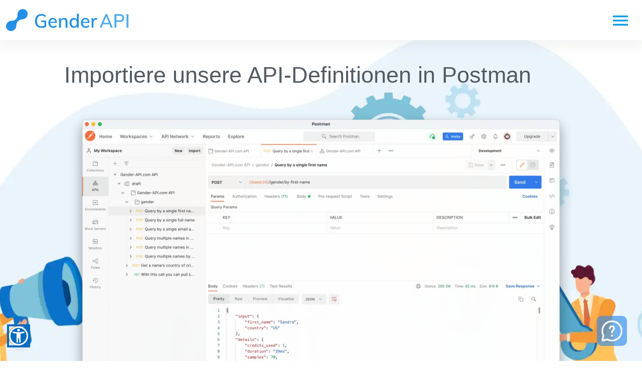

--- FILE ---
content_type: text/html; charset=UTF-8
request_url: https://gender-api.com/de/app-integrations/postman
body_size: 40892
content:



<!DOCTYPE html><html lang="de"   prefix="og: https://ogp.me/ns#">

<head>
  <meta charset="utf-8">
  <meta name="theme-color" content="#ffffff">
  <meta name="facebook-domain-verification" content="jb7m9ox9mefhwa829wishbzmxie0wk" />

    <title>Importiere unsere API-Definitionen in Postman - Gender API - Bestimmt das Geschlecht eines Vornamens</title>
  <meta name="keywords" content="">
<meta name="description" content="Postman&#x20;ist&#x20;eine&#x20;API-Plattform&#x20;zum&#x20;Erstellen&#x20;und&#x20;Verwenden&#x20;von&#x20;APIs.">
<meta property="twitter:card" content="summary">
<meta property="og:title" content="Importiere&#x20;unsere&#x20;API-Definitionen&#x20;in&#x20;Postman">
<meta property="twitter:title" content="Importiere&#x20;unsere&#x20;API-Definitionen&#x20;in&#x20;Postman">
<meta property="og:description" content="Postman&#x20;ist&#x20;eine&#x20;API-Plattform&#x20;zum&#x20;Erstellen&#x20;und&#x20;Verwenden&#x20;von&#x20;APIs.">
<meta property="twitter:description" content="Postman&#x20;ist&#x20;eine&#x20;API-Plattform&#x20;zum&#x20;Erstellen&#x20;und&#x20;Verwenden&#x20;von&#x20;APIs.">
<meta property="fb&#x3A;app_id" content="1317825148356065">
<meta property="og:type" content="article">
<meta property="og:url" content="https://gender-api.com/de/app-integrations/postman">
<meta property="twitter:url" content="https://gender-api.com/de/app-integrations/postman">
<meta property="og:image" content="https://gender-api.com/img/og.png?8">
<meta property="twitter:image" content="https://gender-api.com/img/og.png?8">
<meta property="og:site_name" content="Gender&#x20;API">
<meta name="viewport" content="width&#x3D;device-width,&#x20;initial-scale&#x3D;1.0">
  <!-- Hreflang links for multi-language SEO -->
  <link rel="alternate" hreflang="de" href="https://gender-api.com/de/app-integrations/postman" />
    <link rel="alternate" hreflang="en" href="https://gender-api.com/en/app-integrations/postman" />
    <link rel="alternate" hreflang="fr" href="https://gender-api.com/fr/app-integrations/postman" />
    <link rel="alternate" hreflang="es" href="https://gender-api.com/es/app-integrations/postman" />
    <link rel="alternate" hreflang="it" href="https://gender-api.com/it/app-integrations/postman" />
    <link rel="alternate" hreflang="pt" href="https://gender-api.com/pt/app-integrations/postman" />
    <link rel="alternate" hreflang="pl" href="https://gender-api.com/pl/app-integrations/postman" />
    <link rel="alternate" hreflang="tr" href="https://gender-api.com/tr/app-integrations/postman" />
    <link rel="alternate" hreflang="nl" href="https://gender-api.com/nl/app-integrations/postman" />
    <link rel="alternate" hreflang="se" href="https://gender-api.com/se/app-integrations/postman" />
    <link rel="alternate" hreflang="da" href="https://gender-api.com/da/app-integrations/postman" />
    <link rel="alternate" hreflang="el" href="https://gender-api.com/el/app-integrations/postman" />
    <link rel="alternate" hreflang="ja" href="https://gender-api.com/ja/app-integrations/postman" />
    <link rel="alternate" hreflang="ko" href="https://gender-api.com/ko/app-integrations/postman" />
    <link rel="alternate" hreflang="in" href="https://gender-api.com/in/app-integrations/postman" />
    <link rel="alternate" hreflang="ar" href="https://gender-api.com/ar/app-integrations/postman" />
    <link rel="alternate" hreflang="cs" href="https://gender-api.com/cs/app-integrations/postman" />
    
  <!-- Preload critical resources for better LCP -->
      
      <style>
      
.materialize-red{background-color:#e51c23!important}.materialize-red-text{color:#e51c23!important}.materialize-red.lighten-5{background-color:#fdeaeb!important}.materialize-red-text.text-lighten-5{color:#fdeaeb!important}.materialize-red.lighten-4{background-color:#f8c1c3!important}.materialize-red-text.text-lighten-4{color:#f8c1c3!important}.materialize-red.lighten-3{background-color:#f3989b!important}.materialize-red-text.text-lighten-3{color:#f3989b!important}.materialize-red.lighten-2{background-color:#ee6e73!important}.materialize-red-text.text-lighten-2{color:#ee6e73!important}.materialize-red.lighten-1{background-color:#ea454b!important}.materialize-red-text.text-lighten-1{color:#ea454b!important}.materialize-red.darken-1{background-color:#d0181e!important}.materialize-red-text.text-darken-1{color:#d0181e!important}.materialize-red.darken-2{background-color:#b9151b!important}.materialize-red-text.text-darken-2{color:#b9151b!important}.materialize-red.darken-3{background-color:#a21318!important}.materialize-red-text.text-darken-3{color:#a21318!important}.materialize-red.darken-4{background-color:#8b1014!important}.materialize-red-text.text-darken-4{color:#8b1014!important}.red{background-color:#f44336!important}.red-text{color:#f44336!important}.red.lighten-5{background-color:#ffebee!important}.red-text.text-lighten-5{color:#ffebee!important}.red.lighten-4{background-color:#ffcdd2!important}.red-text.text-lighten-4{color:#ffcdd2!important}.red.lighten-3{background-color:#ef9a9a!important}.red-text.text-lighten-3{color:#ef9a9a!important}.red.lighten-2{background-color:#e57373!important}.red-text.text-lighten-2{color:#e57373!important}.red.lighten-1{background-color:#ef5350!important}.red-text.text-lighten-1{color:#ef5350!important}.red.darken-1{background-color:#e53935!important}.red-text.text-darken-1{color:#e53935!important}.red.darken-2{background-color:#d32f2f!important}.red-text.text-darken-2{color:#d32f2f!important}.red.darken-3{background-color:#c62828!important}.red-text.text-darken-3{color:#c62828!important}.red.darken-4{background-color:#b71c1c!important}.red-text.text-darken-4{color:#b71c1c!important}.red.accent-1{background-color:#ff8a80!important}.red-text.text-accent-1{color:#ff8a80!important}.red.accent-2{background-color:#ff5252!important}.red-text.text-accent-2{color:#ff5252!important}.red.accent-3{background-color:#ff1744!important}.red-text.text-accent-3{color:#ff1744!important}.red.accent-4{background-color:#d50000!important}.red-text.text-accent-4{color:#d50000!important}.blue{background-color:#2196f3!important}.blue-text{color:#2196f3!important}.blue.lighten-5{background-color:#e3f2fd!important}.blue-text.text-lighten-5{color:#e3f2fd!important}.blue.lighten-4{background-color:#bbdefb!important}.blue-text.text-lighten-4{color:#bbdefb!important}.blue.lighten-3{background-color:#90caf9!important}.blue-text.text-lighten-3{color:#90caf9!important}.blue.lighten-2{background-color:#64b5f6!important}.blue-text.text-lighten-2{color:#64b5f6!important}.blue.lighten-1{background-color:#42a5f5!important}.blue-text.text-lighten-1{color:#42a5f5!important}.blue.darken-1{background-color:#1e88e5!important}.blue-text.text-darken-1{color:#1e88e5!important}.blue.darken-2{background-color:#1976d2!important}.blue-text.text-darken-2{color:#1976d2!important}.blue.darken-3{background-color:#1565c0!important}.blue-text.text-darken-3{color:#1565c0!important}.blue.darken-4{background-color:#0d47a1!important}.blue-text.text-darken-4{color:#0d47a1!important}.blue.accent-1{background-color:#82b1ff!important}.blue-text.text-accent-1{color:#82b1ff!important}.blue.accent-2{background-color:#448aff!important}.blue-text.text-accent-2{color:#448aff!important}.blue.accent-3{background-color:#2979ff!important}.blue-text.text-accent-3{color:#2979ff!important}.blue.accent-4{background-color:#2962ff!important}.blue-text.text-accent-4{color:#2962ff!important}.light-blue{background-color:#03a9f4!important}.light-blue-text{color:#03a9f4!important}.light-blue.lighten-5{background-color:#e1f5fe!important}.light-blue-text.text-lighten-5{color:#e1f5fe!important}.light-blue.lighten-4{background-color:#b3e5fc!important}.light-blue-text.text-lighten-4{color:#b3e5fc!important}.light-blue.lighten-3{background-color:#81d4fa!important}.light-blue-text.text-lighten-3{color:#81d4fa!important}.light-blue.lighten-2{background-color:#4fc3f7!important}.light-blue-text.text-lighten-2{color:#4fc3f7!important}.light-blue.lighten-1{background-color:#29b6f6!important}.light-blue-text.text-lighten-1{color:#29b6f6!important}.light-blue.darken-1{background-color:#039be5!important}.light-blue-text.text-darken-1{color:#039be5!important}.light-blue.darken-2{background-color:#0288d1!important}.light-blue-text.text-darken-2{color:#0288d1!important}.light-blue.darken-3{background-color:#0277bd!important}.light-blue-text.text-darken-3{color:#0277bd!important}.light-blue.darken-4{background-color:#01579b!important}.light-blue-text.text-darken-4{color:#01579b!important}.light-blue.accent-1{background-color:#80d8ff!important}.light-blue-text.text-accent-1{color:#80d8ff!important}.light-blue.accent-2{background-color:#40c4ff!important}.light-blue-text.text-accent-2{color:#40c4ff!important}.light-blue.accent-3{background-color:#00b0ff!important}.light-blue-text.text-accent-3{color:#00b0ff!important}.light-blue.accent-4{background-color:#0091ea!important}.light-blue-text.text-accent-4{color:#0091ea!important}.teal{background-color:#009688!important}.teal-text{color:#009688!important}.teal.lighten-5{background-color:#e0f2f1!important}.teal-text.text-lighten-5{color:#e0f2f1!important}.teal.lighten-4{background-color:#b2dfdb!important}.teal-text.text-lighten-4{color:#b2dfdb!important}.teal.lighten-3{background-color:#80cbc4!important}.teal-text.text-lighten-3{color:#80cbc4!important}.teal.lighten-2{background-color:#4db6ac!important}.teal-text.text-lighten-2{color:#4db6ac!important}.teal.lighten-1{background-color:#26a69a!important}.teal-text.text-lighten-1{color:#26a69a!important}.teal.darken-1{background-color:#00897b!important}.teal-text.text-darken-1{color:#00897b!important}.teal.darken-2{background-color:#00796b!important}.teal-text.text-darken-2{color:#00796b!important}.teal.darken-3{background-color:#00695c!important}.teal-text.text-darken-3{color:#00695c!important}.teal.darken-4{background-color:#004d40!important}.teal-text.text-darken-4{color:#004d40!important}.teal.accent-1{background-color:#a7ffeb!important}.teal-text.text-accent-1{color:#a7ffeb!important}.teal.accent-2{background-color:#64ffda!important}.teal-text.text-accent-2{color:#64ffda!important}.teal.accent-3{background-color:#1de9b6!important}.teal-text.text-accent-3{color:#1de9b6!important}.teal.accent-4{background-color:#00bfa5!important}.teal-text.text-accent-4{color:#00bfa5!important}.green{background-color:#4caf50!important}.green-text{color:#4caf50!important}.green.lighten-5{background-color:#e8f5e9!important}.green-text.text-lighten-5{color:#e8f5e9!important}.green.lighten-4{background-color:#c8e6c9!important}.green-text.text-lighten-4{color:#c8e6c9!important}.green.lighten-3{background-color:#a5d6a7!important}.green-text.text-lighten-3{color:#a5d6a7!important}.green.lighten-2{background-color:#81c784!important}.green-text.text-lighten-2{color:#81c784!important}.green.lighten-1{background-color:#66bb6a!important}.green-text.text-lighten-1{color:#66bb6a!important}.green.darken-1{background-color:#43a047!important}.green-text.text-darken-1{color:#43a047!important}.green.darken-2{background-color:#388e3c!important}.green-text.text-darken-2{color:#388e3c!important}.green.darken-3{background-color:#2e7d32!important}.green-text.text-darken-3{color:#2e7d32!important}.green.darken-4{background-color:#1b5e20!important}.green-text.text-darken-4{color:#1b5e20!important}.green.accent-1{background-color:#b9f6ca!important}.green-text.text-accent-1{color:#b9f6ca!important}.green.accent-2{background-color:#69f0ae!important}.green-text.text-accent-2{color:#69f0ae!important}.green.accent-3{background-color:#00e676!important}.green-text.text-accent-3{color:#00e676!important}.green.accent-4{background-color:#00c853!important}.green-text.text-accent-4{color:#00c853!important}.grey{background-color:#9e9e9e!important}.grey-text{color:#9e9e9e!important}.grey.lighten-5{background-color:#fafafa!important}.grey-text.text-lighten-5{color:#fafafa!important}.grey.lighten-4{background-color:#f5f5f5!important}.grey-text.text-lighten-4{color:#f5f5f5!important}.grey.lighten-3{background-color:#eee!important}.grey-text.text-lighten-3{color:#eee!important}.grey.lighten-2{background-color:#e0e0e0!important}.grey-text.text-lighten-2{color:#e0e0e0!important}.grey.lighten-1{background-color:#bdbdbd!important}.grey-text.text-lighten-1{color:#bdbdbd!important}.grey.darken-1{background-color:#757575!important}.grey-text.text-darken-1{color:#757575!important}.grey.darken-2{background-color:#616161!important}.grey-text.text-darken-2{color:#616161!important}.grey.darken-3{background-color:#424242!important}.grey-text.text-darken-3{color:#424242!important}.grey.darken-4{background-color:#212121!important}.grey-text.text-darken-4{color:#212121!important}.black{background-color:#000!important}.black-text{color:#000!important}.white{background-color:#fff!important}.white-text{color:#fff!important}.transparent{background-color:transparent!important}.transparent-text{color:transparent!important}@media screen{/*! normalize.css v7.0.0 | MIT License | github.com/necolas/normalize.css */html{line-height:1.15;-ms-text-size-adjust:100%;-webkit-text-size-adjust:100%}body{margin:0}h1{font-size:2em;margin:.67em 0}hr{box-sizing:content-box;height:0;overflow:visible}pre{font-family:monospace,monospace;font-size:1em}a{background-color:transparent;-webkit-text-decoration-skip:objects}abbr[title]{border-bottom:0;text-decoration:underline;text-decoration:underline dotted}b,strong{font-weight:bolder}code,kbd,samp{font-family:monospace,monospace;font-size:1em}img{border-style:none}svg:not(:root){overflow:hidden}button,input,optgroup,select,textarea{font-family:sans-serif;font-size:100%;line-height:1.15;margin:0}button,input{overflow:visible}button,select{text-transform:none}button,html [type=button],[type=reset],[type=submit]{-webkit-appearance:button}button::-moz-focus-inner,[type=button]::-moz-focus-inner,[type=reset]::-moz-focus-inner,[type=submit]::-moz-focus-inner{border-style:none;padding:0}button:-moz-focusring,[type=button]:-moz-focusring,[type=reset]:-moz-focusring,[type=submit]:-moz-focusring{outline:1px dotted ButtonText}fieldset{padding:.35em .75em .625em}legend{box-sizing:border-box;color:inherit;display:table;max-width:100%;padding:0;white-space:normal}textarea{overflow:auto}[type=checkbox],[type=radio]{box-sizing:border-box;padding:0}[type=number]::-webkit-inner-spin-button,[type=number]::-webkit-outer-spin-button{height:auto}[type=search]{-webkit-appearance:textfield;outline-offset:-2px}[type=search]::-webkit-search-cancel-button,[type=search]::-webkit-search-decoration{-webkit-appearance:none}::-webkit-file-upload-button{-webkit-appearance:button;font:inherit}summary{display:list-item}template{display:none}[hidden]{display:none}html{box-sizing:border-box}*,*:before,*:after{box-sizing:inherit}button,input,optgroup,select,textarea{font-family:-apple-system,BlinkMacSystemFont,"Segoe UI",Roboto,Oxygen-Sans,Ubuntu,Cantarell,"Helvetica Neue",sans-serif}ul:not(.browser-default){padding-left:0;list-style-type:none}ul:not(.browser-default)>li{list-style-type:none}a{color:#039be5;text-decoration:none;-webkit-tap-highlight-color:transparent}.valign-wrapper{display:flex;align-items:center}.clearfix::after{content:" ";display:block;height:0;clear:both}.z-depth-0{box-shadow:none!important}.z-depth-1,.sidenav,.dropdown-content,.btn-floating.btn-small,.btn,.btn-small,.btn-large,.toast,.card,.card-panel,nav{box-shadow:rgba(0,0,0,0.1) 0 10px 15px -3px,rgba(0,0,0,0.05) 0 4px 6px -2px}.z-depth-1-half,.btn-floating:hover,.btn:hover,.btn-small:hover,.btn-large:hover{box-shadow:0 3px 3px 0 rgba(0,0,0,0.14),0 1px 7px 0 rgba(0,0,0,0.12),0 3px 1px -1px rgba(0,0,0,0.2)}.z-depth-2{box-shadow:0 4px 5px 0 rgba(0,0,0,0.14),0 1px 10px 0 rgba(0,0,0,0.12),0 2px 4px -1px rgba(0,0,0,0.3)}.z-depth-5,.modal{box-shadow:0 24px 38px 3px rgba(0,0,0,0.14),0 9px 46px 8px rgba(0,0,0,0.12),0 11px 15px -7px rgba(0,0,0,0.2)}.hoverable{transition:box-shadow .25s}.hoverable:hover{box-shadow:0 8px 17px 0 rgba(0,0,0,0.2),0 6px 20px 0 rgba(0,0,0,0.19)}.divider{height:1px;overflow:hidden;background-color:#e0e0e0}blockquote{margin:20px 0;padding-left:1.5rem;border-left:5px solid #ee6e73}span.material-icons{line-height:inherit}span.material-icons.left{float:left;margin-right:15px}span.material-icons.right{float:right;margin-left:15px}span.material-icons.tiny{font-size:1rem}span.material-icons.small{font-size:2rem}span.material-icons.medium{font-size:4rem}span.material-icons.large{font-size:6rem}.pin-top,.pin-bottom{position:relative}.pinned{position:fixed!important}ul.staggered-list li{opacity:0}.fade-in{opacity:0;transform-origin:0 50%}/*!
   * Waves v0.6.0
   * http://fian.my.id/Waves
   *
   * Copyright 2014 Alfiana E. Sibuea and other contributors
   * Released under the MIT license
   * https://github.com/fians/Waves/blob/master/LICENSE
   */}@media only screen and (max-width :600px){.hide-on-small-only,.hide-on-small-and-down{display:none!important}}@media only screen and (max-width :992px){.hide-on-med-and-down{display:none!important}}@media only screen and (min-width :601px){.hide-on-med-and-up{display:none!important}}@media only screen and (min-width:600px) and (max-width:992px){.hide-on-med-only{display:none!important}}@media only screen and (min-width :993px){.hide-on-large-only{display:none!important}}@media only screen and (min-width :1201px){.hide-on-extra-large-only{display:none!important}}@media only screen and (min-width :1201px){.show-on-extra-large{display:block!important}}@media only screen and (min-width :993px){.show-on-large{display:block!important}}@media only screen and (min-width:600px) and (max-width:992px){.show-on-medium{display:block!important}}@media only screen and (max-width :600px){.show-on-small{display:block!important}}@media only screen and (min-width :601px){.show-on-medium-and-up{display:block!important}}@media only screen and (max-width :992px){.show-on-medium-and-down{display:block!important}}@media only screen and (max-width :600px){.center-on-small-only{text-align:center}}@media screen{table,th,td{border:0}table{width:100%;display:table;border-collapse:collapse;border-spacing:0}table.striped tr{border-bottom:0}table.striped>tbody>tr:nth-child(odd){background-color:rgba(242,242,242,0.5)}table.striped>tbody>tr>td{border-radius:0}table.highlight>tbody>tr{transition:background-color .25s ease}table.highlight>tbody>tr:hover{background-color:rgba(242,242,242,0.5)}table.centered thead tr th,table.centered tbody tr td{text-align:center}tr{border-bottom:1px solid rgba(0,0,0,0.12)}td,th{padding:15px 5px;display:table-cell;text-align:left;vertical-align:middle;border-radius:2px}.secondary-content{float:right;color:#26a69a}.collapsible .collection{margin:0;border:0}.hide{display:none!important}.left-align{text-align:left}.right-align{text-align:right}.center,.center-align{text-align:center}.left{float:left!important}.right{float:right!important}.no-select{user-select:none}.circle{border-radius:50%}.center-block{display:block;margin-left:auto;margin-right:auto}.truncate{display:block;white-space:nowrap;overflow:hidden;text-overflow:ellipsis}.no-padding{padding:0!important}.material-icons{text-rendering:optimizeLegibility;font-feature-settings:"liga"}.container{margin:0 auto;max-width:1280px;width:90%}}@media only screen and (min-width :601px){.container{width:85%}}@media only screen and (min-width :993px){.container{width:70%}}@media screen{.col .row{margin-left:-0.75rem;margin-right:-0.75rem}.section{padding-top:1rem;padding-bottom:1rem}.section.no-pad{padding:0}.section.no-pad-bot{padding-bottom:0}.section.no-pad-top{padding-top:0}.row{margin-left:auto;margin-right:auto;margin-bottom:20px}.row:after{content:"";display:table;clear:both}.row .col{float:left;box-sizing:border-box;padding:0 .75rem;min-height:1px}.row .col[class*=push-],.row .col[class*=pull-]{position:relative}.row .col.s1{width:8.3333333333%;margin-left:auto;left:auto;right:auto}.row .col.s2{width:16.6666666667%;margin-left:auto;left:auto;right:auto}.row .col.s3{width:25%;margin-left:auto;left:auto;right:auto}.row .col.s4{width:33.3333333333%;margin-left:auto;left:auto;right:auto}.row .col.s5{width:41.6666666667%;margin-left:auto;left:auto;right:auto}.row .col.s6{width:50%;margin-left:auto;left:auto;right:auto}.row .col.s7{width:58.3333333333%;margin-left:auto;left:auto;right:auto}.row .col.s8{width:66.6666666667%;margin-left:auto;left:auto;right:auto}.row .col.s9{width:75%;margin-left:auto;left:auto;right:auto}.row .col.s10{width:83.3333333333%;margin-left:auto;left:auto;right:auto}.row .col.s11{width:91.6666666667%;margin-left:auto;left:auto;right:auto}.row .col.s12{width:100%;margin-left:auto;left:auto;right:auto}.row .col.offset-s1{margin-left:8.3333333333%}.row .col.pull-s1{right:8.3333333333%}.row .col.push-s1{left:8.3333333333%}.row .col.offset-s2{margin-left:16.6666666667%}.row .col.pull-s2{right:16.6666666667%}.row .col.push-s2{left:16.6666666667%}.row .col.offset-s3{margin-left:25%}.row .col.pull-s3{right:25%}.row .col.push-s3{left:25%}.row .col.offset-s4{margin-left:33.3333333333%}.row .col.pull-s4{right:33.3333333333%}.row .col.push-s4{left:33.3333333333%}.row .col.offset-s5{margin-left:41.6666666667%}.row .col.pull-s5{right:41.6666666667%}.row .col.push-s5{left:41.6666666667%}.row .col.offset-s6{margin-left:50%}.row .col.pull-s6{right:50%}.row .col.push-s6{left:50%}.row .col.offset-s7{margin-left:58.3333333333%}.row .col.pull-s7{right:58.3333333333%}.row .col.push-s7{left:58.3333333333%}.row .col.offset-s8{margin-left:66.6666666667%}.row .col.pull-s8{right:66.6666666667%}.row .col.push-s8{left:66.6666666667%}.row .col.offset-s9{margin-left:75%}.row .col.pull-s9{right:75%}.row .col.push-s9{left:75%}.row .col.offset-s10{margin-left:83.3333333333%}.row .col.pull-s10{right:83.3333333333%}.row .col.push-s10{left:83.3333333333%}.row .col.offset-s11{margin-left:91.6666666667%}.row .col.pull-s11{right:91.6666666667%}.row .col.push-s11{left:91.6666666667%}.row .col.offset-s12{margin-left:100%}.row .col.pull-s12{right:100%}.row .col.push-s12{left:100%}}@media only screen and (min-width :601px){.row .col.m1{width:8.3333333333%;margin-left:auto;left:auto;right:auto}.row .col.m2{width:16.6666666667%;margin-left:auto;left:auto;right:auto}.row .col.m3{width:25%;margin-left:auto;left:auto;right:auto}.row .col.m4{width:33.3333333333%;margin-left:auto;left:auto;right:auto}.row .col.m5{width:41.6666666667%;margin-left:auto;left:auto;right:auto}.row .col.m6{width:50%;margin-left:auto;left:auto;right:auto}.row .col.m7{width:58.3333333333%;margin-left:auto;left:auto;right:auto}.row .col.m8{width:66.6666666667%;margin-left:auto;left:auto;right:auto}.row .col.m9{width:75%;margin-left:auto;left:auto;right:auto}.row .col.m10{width:83.3333333333%;margin-left:auto;left:auto;right:auto}.row .col.m11{width:91.6666666667%;margin-left:auto;left:auto;right:auto}.row .col.m12{width:100%;margin-left:auto;left:auto;right:auto}.row .col.offset-m1{margin-left:8.3333333333%}.row .col.pull-m1{right:8.3333333333%}.row .col.push-m1{left:8.3333333333%}.row .col.offset-m2{margin-left:16.6666666667%}.row .col.pull-m2{right:16.6666666667%}.row .col.push-m2{left:16.6666666667%}.row .col.offset-m3{margin-left:25%}.row .col.pull-m3{right:25%}.row .col.push-m3{left:25%}.row .col.offset-m4{margin-left:33.3333333333%}.row .col.pull-m4{right:33.3333333333%}.row .col.push-m4{left:33.3333333333%}.row .col.offset-m5{margin-left:41.6666666667%}.row .col.pull-m5{right:41.6666666667%}.row .col.push-m5{left:41.6666666667%}.row .col.offset-m6{margin-left:50%}.row .col.pull-m6{right:50%}.row .col.push-m6{left:50%}.row .col.offset-m7{margin-left:58.3333333333%}.row .col.pull-m7{right:58.3333333333%}.row .col.push-m7{left:58.3333333333%}.row .col.offset-m8{margin-left:66.6666666667%}.row .col.pull-m8{right:66.6666666667%}.row .col.push-m8{left:66.6666666667%}.row .col.offset-m9{margin-left:75%}.row .col.pull-m9{right:75%}.row .col.push-m9{left:75%}.row .col.offset-m10{margin-left:83.3333333333%}.row .col.pull-m10{right:83.3333333333%}.row .col.push-m10{left:83.3333333333%}.row .col.offset-m11{margin-left:91.6666666667%}.row .col.pull-m11{right:91.6666666667%}.row .col.push-m11{left:91.6666666667%}.row .col.offset-m12{margin-left:100%}.row .col.pull-m12{right:100%}.row .col.push-m12{left:100%}}@media only screen and (min-width :993px){.row .col.l1{width:8.3333333333%;margin-left:auto;left:auto;right:auto}.row .col.l2{width:16.6666666667%;margin-left:auto;left:auto;right:auto}.row .col.l3{width:25%;margin-left:auto;left:auto;right:auto}.row .col.l4{width:33.3333333333%;margin-left:auto;left:auto;right:auto}.row .col.l5{width:41.6666666667%;margin-left:auto;left:auto;right:auto}.row .col.l6{width:50%;margin-left:auto;left:auto;right:auto}.row .col.l7{width:58.3333333333%;margin-left:auto;left:auto;right:auto}.row .col.l8{width:66.6666666667%;margin-left:auto;left:auto;right:auto}.row .col.l9{width:75%;margin-left:auto;left:auto;right:auto}.row .col.l10{width:83.3333333333%;margin-left:auto;left:auto;right:auto}.row .col.l11{width:91.6666666667%;margin-left:auto;left:auto;right:auto}.row .col.l12{width:100%;margin-left:auto;left:auto;right:auto}.row .col.offset-l1{margin-left:8.3333333333%}.row .col.pull-l1{right:8.3333333333%}.row .col.push-l1{left:8.3333333333%}.row .col.offset-l2{margin-left:16.6666666667%}.row .col.pull-l2{right:16.6666666667%}.row .col.push-l2{left:16.6666666667%}.row .col.offset-l3{margin-left:25%}.row .col.pull-l3{right:25%}.row .col.push-l3{left:25%}.row .col.offset-l4{margin-left:33.3333333333%}.row .col.pull-l4{right:33.3333333333%}.row .col.push-l4{left:33.3333333333%}.row .col.offset-l5{margin-left:41.6666666667%}.row .col.pull-l5{right:41.6666666667%}.row .col.push-l5{left:41.6666666667%}.row .col.offset-l6{margin-left:50%}.row .col.pull-l6{right:50%}.row .col.push-l6{left:50%}.row .col.offset-l7{margin-left:58.3333333333%}.row .col.pull-l7{right:58.3333333333%}.row .col.push-l7{left:58.3333333333%}.row .col.offset-l8{margin-left:66.6666666667%}.row .col.pull-l8{right:66.6666666667%}.row .col.push-l8{left:66.6666666667%}.row .col.offset-l9{margin-left:75%}.row .col.pull-l9{right:75%}.row .col.push-l9{left:75%}.row .col.offset-l10{margin-left:83.3333333333%}.row .col.pull-l10{right:83.3333333333%}.row .col.push-l10{left:83.3333333333%}.row .col.offset-l11{margin-left:91.6666666667%}.row .col.pull-l11{right:91.6666666667%}.row .col.push-l11{left:91.6666666667%}.row .col.offset-l12{margin-left:100%}.row .col.pull-l12{right:100%}.row .col.push-l12{left:100%}}@media only screen and (min-width :1201px){.row .col.xl1{width:8.3333333333%;margin-left:auto;left:auto;right:auto}.row .col.xl2{width:16.6666666667%;margin-left:auto;left:auto;right:auto}.row .col.xl3{width:25%;margin-left:auto;left:auto;right:auto}.row .col.xl4{width:33.3333333333%;margin-left:auto;left:auto;right:auto}.row .col.xl5{width:41.6666666667%;margin-left:auto;left:auto;right:auto}.row .col.xl6{width:50%;margin-left:auto;left:auto;right:auto}.row .col.xl7{width:58.3333333333%;margin-left:auto;left:auto;right:auto}.row .col.xl8{width:66.6666666667%;margin-left:auto;left:auto;right:auto}.row .col.xl9{width:75%;margin-left:auto;left:auto;right:auto}.row .col.xl10{width:83.3333333333%;margin-left:auto;left:auto;right:auto}.row .col.xl11{width:91.6666666667%;margin-left:auto;left:auto;right:auto}.row .col.xl12{width:100%;margin-left:auto;left:auto;right:auto}.row .col.offset-xl1{margin-left:8.3333333333%}.row .col.pull-xl1{right:8.3333333333%}.row .col.push-xl1{left:8.3333333333%}.row .col.offset-xl2{margin-left:16.6666666667%}.row .col.pull-xl2{right:16.6666666667%}.row .col.push-xl2{left:16.6666666667%}.row .col.offset-xl3{margin-left:25%}.row .col.pull-xl3{right:25%}.row .col.push-xl3{left:25%}.row .col.offset-xl4{margin-left:33.3333333333%}.row .col.pull-xl4{right:33.3333333333%}.row .col.push-xl4{left:33.3333333333%}.row .col.offset-xl5{margin-left:41.6666666667%}.row .col.pull-xl5{right:41.6666666667%}.row .col.push-xl5{left:41.6666666667%}.row .col.offset-xl6{margin-left:50%}.row .col.pull-xl6{right:50%}.row .col.push-xl6{left:50%}.row .col.offset-xl7{margin-left:58.3333333333%}.row .col.pull-xl7{right:58.3333333333%}.row .col.push-xl7{left:58.3333333333%}.row .col.offset-xl8{margin-left:66.6666666667%}.row .col.pull-xl8{right:66.6666666667%}.row .col.push-xl8{left:66.6666666667%}.row .col.offset-xl9{margin-left:75%}.row .col.pull-xl9{right:75%}.row .col.push-xl9{left:75%}.row .col.offset-xl10{margin-left:83.3333333333%}.row .col.pull-xl10{right:83.3333333333%}.row .col.push-xl10{left:83.3333333333%}.row .col.offset-xl11{margin-left:91.6666666667%}.row .col.pull-xl11{right:91.6666666667%}.row .col.push-xl11{left:91.6666666667%}.row .col.offset-xl12{margin-left:100%}.row .col.pull-xl12{right:100%}.row .col.push-xl12{left:100%}}@media screen{nav{color:#fff;background-color:#ee6e73;width:100%;height:56px;line-height:56px}nav.nav-extended{height:auto}nav.nav-extended .nav-wrapper{min-height:56px;height:auto}nav.nav-extended .nav-content{position:relative;line-height:normal}nav a{color:#fff}nav [class^=mdi-],nav [class*=mdi-],nav span.material-icons{display:block;font-size:24px;height:56px;line-height:56px}nav .nav-wrapper{position:relative;height:100%}nav .sidenav-trigger{float:left;position:relative;z-index:1;height:56px;margin:0 18px}nav .sidenav-trigger i{height:56px;line-height:56px}nav .nav-title{display:inline-block;font-size:32px;padding:28px 0}nav ul{margin:0}nav ul li{transition:background-color .3s;display:list-item;padding:0;float:left}nav ul li.active{background-color:rgba(0,0,0,0.1)}nav ul a{transition:background-color .3s;font-size:1rem;color:#fff;display:block;padding:0 15px;cursor:pointer}nav ul a:hover{background-color:rgba(0,0,0,0.1)}nav ul.left{float:left}.navbar-fixed{position:relative;height:56px;z-index:997}.navbar-fixed nav{position:fixed}}@media only screen and (min-width :601px){nav.nav-extended .nav-wrapper{min-height:64px}.navbar-fixed{height:64px}}@media screen{a{text-decoration:none}html{line-height:1.5;font-family:-apple-system,BlinkMacSystemFont,"Segoe UI",Roboto,Oxygen-Sans,Ubuntu,Cantarell,"Helvetica Neue",sans-serif;font-weight:normal;color:rgba(0,0,0,0.87)}}@media only screen and (min-width:0){html{font-size:14px}}@media only screen and (min-width:992px){html{font-size:14.5px}}@media only screen and (min-width:1200px){html{font-size:15px}}@media screen{h1,h2,h3,h4,h5,h6{font-weight:400;line-height:1.3}h1 a,h2 a,h3 a,h4 a,h5 a,h6 a{font-weight:inherit}h1{font-size:4.2rem;line-height:110%;margin:2.8rem 0 1.68rem 0}h2{font-size:3.56rem;line-height:110%;margin:2.3733333333rem 0 1.424rem 0}h3{font-size:2.92rem;line-height:110%;margin:1.9466666667rem 0 1.168rem 0}h4{font-size:2.28rem;line-height:110%;margin:1.52rem 0 .912rem 0}h5{font-size:1.64rem;line-height:110%;margin:1.0933333333rem 0 .656rem 0}h6{font-size:1.15rem;line-height:110%;margin:.7666666667rem 0 .46rem 0}em{font-style:italic}strong{font-weight:500}small{font-size:75%}.light{font-weight:300}.thin{font-weight:200}}@media only screen and (min-width:360px){.flow-text{font-size:1.2rem}}@media only screen and (min-width:390px){.flow-text{font-size:1.224rem}}@media only screen and (min-width:420px){.flow-text{font-size:1.248rem}}@media only screen and (min-width:450px){.flow-text{font-size:1.272rem}}@media only screen and (min-width:480px){.flow-text{font-size:1.296rem}}@media only screen and (min-width:510px){.flow-text{font-size:1.32rem}}@media only screen and (min-width:540px){.flow-text{font-size:1.344rem}}@media only screen and (min-width:570px){.flow-text{font-size:1.368rem}}@media only screen and (min-width:600px){.flow-text{font-size:1.392rem}}@media only screen and (min-width:630px){.flow-text{font-size:1.416rem}}@media only screen and (min-width:660px){.flow-text{font-size:1.44rem}}@media only screen and (min-width:690px){.flow-text{font-size:1.464rem}}@media only screen and (min-width:720px){.flow-text{font-size:1.488rem}}@media only screen and (min-width:750px){.flow-text{font-size:1.512rem}}@media only screen and (min-width:780px){.flow-text{font-size:1.536rem}}@media only screen and (min-width:810px){.flow-text{font-size:1.56rem}}@media only screen and (min-width:840px){.flow-text{font-size:1.584rem}}@media only screen and (min-width:870px){.flow-text{font-size:1.608rem}}@media only screen and (min-width:900px){.flow-text{font-size:1.632rem}}@media only screen and (min-width:930px){.flow-text{font-size:1.656rem}}@media only screen and (min-width:960px){.flow-text{font-size:1.68rem}}@media only screen and (max-width:360px){.flow-text{font-size:1.2rem}}@media screen{.scale-transition{transition:transform .3s cubic-bezier(0.53,0.01,0.36,1.63)!important}.scale-transition.scale-out{transform:scale(0);transition:transform .2s!important}.scale-transition.scale-in{transform:scale(1)}.card-panel{transition:box-shadow .25s;padding:24px;margin:.5rem 0 1rem 0;border-radius:2px;background-color:#fff}.card{position:relative;margin:.5rem 0 1rem 0;background-color:#fff;transition:box-shadow .25s;border-radius:2px}.card .card-title{font-size:24px;font-weight:300}.card .card-title.activator{cursor:pointer}.card.small,.card.medium,.card.large{position:relative}.card.small .card-image,.card.medium .card-image,.card.large .card-image{max-height:60%;overflow:hidden}.card.small .card-image+.card-content,.card.medium .card-image+.card-content,.card.large .card-image+.card-content{max-height:40%}.card.small .card-content,.card.medium .card-content,.card.large .card-content{max-height:100%;overflow:hidden}.card.small .card-action,.card.medium .card-action,.card.large .card-action{position:absolute;bottom:0;left:0;right:0}.card.small{height:300px}.card.medium{height:400px}.card.large{height:500px}.card.sticky-action .card-action{z-index:2}.card.sticky-action .card-reveal{z-index:1;padding-bottom:64px}.card .card-content{padding:24px;border-radius:0 0 2px 2px}.card .card-content p{margin:0}.card .card-content .card-title{display:block;line-height:32px;margin-bottom:8px}.card .card-content .card-title i{line-height:32px}#toast-container{display:block;position:fixed;z-index:10000}}@media only screen and (max-width :600px){#toast-container{min-width:100%;bottom:0}}@media only screen and (min-width :601px) and (max-width :992px){#toast-container{left:5%;bottom:7%;max-width:90%}}@media only screen and (min-width :993px){#toast-container{top:10%;right:7%;max-width:86%}}@media screen{.toast{border-radius:2px;top:35px;width:auto;margin-top:10px;position:relative;max-width:100%;height:auto;min-height:48px;line-height:1.5em;background-color:#323232;padding:10px 25px;font-size:1.1rem;font-weight:300;color:#fff;display:flex;align-items:center;justify-content:space-between;cursor:default}.toast .toast-action{color:#eeff41;font-weight:500;margin-right:-25px;margin-left:3rem}.toast.rounded{border-radius:24px}}@media only screen and (max-width :600px){.toast{width:100%;border-radius:0}}@media screen{.btn,.btn-small,.btn-large,.btn-flat{border:0;border-radius:2px;display:inline-block;min-height:38px;line-height:38px;padding:0 16px;vertical-align:middle;-webkit-tap-highlight-color:transparent;height:auto;text-transform:none}.btn.disabled,.btn-floating.disabled,.btn-large.disabled,.btn-small.disabled,.btn-flat.disabled,.btn:disabled,.btn-floating:disabled,.btn-large:disabled,.btn-small:disabled,.btn-flat:disabled,.btn[disabled],.btn-floating[disabled],.btn-large[disabled],.btn-small[disabled],.btn-flat[disabled]{pointer-events:none;background-color:#dfdfdf!important;box-shadow:none;color:#9f9f9f!important;cursor:default}.btn.disabled:hover,.btn-floating.disabled:hover,.btn-large.disabled:hover,.btn-small.disabled:hover,.btn-flat.disabled:hover,.btn:disabled:hover,.btn-floating:disabled:hover,.btn-large:disabled:hover,.btn-small:disabled:hover,.btn-flat:disabled:hover,.btn[disabled]:hover,.btn-floating[disabled]:hover,.btn-large[disabled]:hover,.btn-small[disabled]:hover,.btn-flat[disabled]:hover{background-color:#dfdfdf!important;color:#9f9f9f!important}.btn,.btn-small,.btn-large,.btn-floating,.btn-flat{font-size:14px;outline:0}.btn i,.btn-floating i,.btn-large i,.btn-small i,.btn-flat i{font-size:1.3rem}.btn:focus,.btn-small:focus,.btn-large:focus,.btn-floating:focus{background-color:#1d7d74}.btn,.btn-small,.btn-large{text-decoration:none;color:#fff;background-color:#26a69a;text-align:center;letter-spacing:.5px;transition:background-color .2s ease-out;cursor:pointer}.btn:hover,.btn-small:hover,.btn-large:hover{background-color:#2bbbad}.btn-floating:hover{background-color:#26a69a}.btn-floating:before{border-radius:0}.btn-floating.btn-large{width:56px;height:56px;padding:0}.btn-floating.btn-large i{line-height:56px}.btn-floating.btn-small{display:inline-block;color:#fff;position:relative;overflow:hidden;z-index:1;width:40px;height:40px;line-height:40px;padding:0;background-color:#26a69a;border-radius:50%;transition:background-color .3s;cursor:pointer;vertical-align:middle}.btn-floating.btn-small.halfway-fab{bottom:-17.1px}.btn-floating.btn-small i{line-height:34.2px}.btn-floating.halfway-fab{position:absolute;right:24px;bottom:-20px}.btn-floating.halfway-fab.left{right:auto;left:24px}.btn-floating i{width:inherit;display:inline-block;text-align:center;color:#fff;font-size:1.6rem;line-height:40px}button.btn-floating{border:0}.fixed-action-btn.active ul{visibility:visible}.fixed-action-btn.direction-left,.fixed-action-btn.direction-right{padding:0 0 0 15px}.fixed-action-btn.direction-left ul,.fixed-action-btn.direction-right ul{text-align:right;right:64px;top:50%;transform:translateY(-50%);height:100%;left:auto;width:500px}.fixed-action-btn.direction-left ul li,.fixed-action-btn.direction-right ul li{display:inline-block;margin:7.5px 15px 0 0}.fixed-action-btn.direction-right{padding:0 15px 0 0}.fixed-action-btn.direction-right ul{text-align:left;direction:rtl;left:64px;right:auto}.fixed-action-btn.direction-right ul li{margin:7.5px 0 0 15px}.fixed-action-btn.direction-bottom{padding:0 0 15px 0}.fixed-action-btn.direction-bottom ul{top:64px;bottom:auto;display:flex;flex-direction:column-reverse}.fixed-action-btn.direction-bottom ul li{margin:15px 0 0 0}.fixed-action-btn.toolbar{padding:0;height:56px;position:fixed;right:23px;bottom:23px;padding-top:15px;margin-bottom:0;z-index:997}.fixed-action-btn.toolbar.active>a i{opacity:0}.fixed-action-btn.toolbar ul{display:flex;top:0;bottom:0;z-index:1}.fixed-action-btn.toolbar ul li{flex:1;display:inline-block;margin:0;height:100%;transition:none}.fixed-action-btn.toolbar ul li a{display:block;overflow:hidden;position:relative;width:100%;height:100%;background-color:transparent;box-shadow:none;color:#fff;line-height:56px;z-index:1}.fixed-action-btn.toolbar ul li a i{line-height:inherit}.fixed-action-btn ul{left:0;right:0;text-align:center;position:absolute;bottom:64px;margin:0;visibility:hidden}.fixed-action-btn ul li{margin-bottom:15px}.fixed-action-btn ul a.btn-floating{opacity:0}.fixed-action-btn .fab-backdrop{position:absolute;top:0;left:0;z-index:-1;width:40px;height:40px;background-color:#26a69a;border-radius:50%;transform:scale(0)}.btn-flat{box-shadow:none;background-color:transparent;color:#343434;cursor:pointer;transition:background-color .2s}.btn-flat:focus,.btn-flat:hover{box-shadow:none}.btn-flat:focus{background-color:rgba(0,0,0,0.1)}.btn-flat.disabled,.btn-flat.btn-flat[disabled]{background-color:transparent!important;color:#b3b3b3!important;cursor:default}.btn-large{height:57px;line-height:57px;font-size:15px;padding:0 28px}.btn-large i{font-size:1.6rem}.btn-small{height:34.2px;min-height:34.2px;line-height:34.2px;font-size:13px}.btn-small i{font-size:1.2rem}.btn-block{display:block}.btn-blue-underline{background-color:transparent;border-bottom:3px solid #026bc3;border-radius:1px}.btn-blue-underline:focus{background-color:transparent}.btn-blue-underline.btn-blue-underline:hover{background-color:#f5f5f5;border-bottom:3px solid #026bc3}.btn-blue-underline.inactive{border-bottom-color:transparent}.dropdown-content{background-color:#fff;margin:0;display:none;min-width:100px;overflow-y:auto;opacity:0;position:absolute;left:0;top:0;z-index:9999;transform-origin:0 0}.dropdown-content:focus{outline:0}.dropdown-content li{clear:both;color:rgba(0,0,0,0.87);cursor:pointer;min-height:50px;line-height:1.5rem;width:100%;text-align:left}.dropdown-content li:hover,.dropdown-content li.active{background-color:#eee}.dropdown-content li:focus{outline:0}.dropdown-content li.divider{min-height:0;height:1px}.dropdown-content li>a,.dropdown-content li>span{font-size:16px;color:#26a69a;display:block;line-height:22px;padding:14px 12px}.dropdown-content li>span>label{top:1px;left:0;height:18px}.dropdown-content li>a>i{height:inherit;line-height:inherit;float:left;margin:0 24px 0 0;width:24px}body.keyboard-focused .dropdown-content li:focus{background-color:#dadada}.input-field.col .dropdown-content [type=checkbox]+label{top:1px;left:0;height:18px;transform:none}.dropdown-trigger{cursor:pointer}.waves-effect{position:relative;cursor:pointer;display:inline-block;overflow:hidden;user-select:none;-webkit-tap-highlight-color:transparent;vertical-align:middle;z-index:1;transition:.3s ease-out}.waves-effect .waves-ripple{position:absolute;border-radius:50%;width:20px;height:20px;margin-top:-10px;margin-left:-10px;opacity:0;background:rgba(0,0,0,0.2);transition:all .7s ease-out;transition-property:transform,opacity;transform:scale(0);pointer-events:none}.waves-effect.waves-light .waves-ripple{background-color:rgba(255,255,255,0.45)}.waves-effect.waves-red .waves-ripple{background-color:rgba(244,67,54,0.7)}.waves-effect.waves-yellow .waves-ripple{background-color:rgba(255,235,59,0.7)}.waves-effect.waves-orange .waves-ripple{background-color:rgba(255,152,0,0.7)}.waves-effect.waves-purple .waves-ripple{background-color:rgba(156,39,176,0.7)}.waves-effect.waves-green .waves-ripple{background-color:rgba(76,175,80,0.7)}.waves-effect.waves-teal .waves-ripple{background-color:rgba(0,150,136,0.7)}.waves-effect input[type=button],.waves-effect input[type=reset],.waves-effect input[type=submit]{border:0;font-style:normal;font-size:inherit;text-transform:inherit;background:0}.waves-effect img{position:relative;z-index:-1}.waves-notransition{transition:none!important}.waves-circle{transform:translateZ(0);-webkit-mask-image:-webkit-radial-gradient(circle,white 100%,black 100%)}.waves-input-wrapper{border-radius:.2em;vertical-align:bottom}.waves-input-wrapper .waves-button-input{position:relative;top:0;left:0;z-index:1}.waves-circle{text-align:center;width:2.5em;height:2.5em;line-height:2.5em;border-radius:50%;-webkit-mask-image:none}.waves-block{display:block}.waves-effect .waves-ripple{z-index:-1}.modal{display:none;position:fixed;left:0;right:0;background-color:#fafafa;padding:0;max-height:70%;width:55%;margin:auto;overflow-y:auto;border-radius:2px;will-change:top,opacity}.modal:focus{outline:0}}@media only screen and (max-width :992px){.modal{width:95%}}@media screen{.modal h1,.modal h2,.modal h3,.modal h4{margin-top:0}.modal .modal-content{padding:24px}.modal .modal-close{cursor:pointer;color:#ccc;transition:color .5s}.modal .modal-close:hover{color:#555}.modal .modal-close i{margin-top:2px}.modal .modal-footer{border-radius:0 0 2px 2px;background-color:#fafafa;padding:4px 6px;height:56px;width:100%;text-align:right}.modal .modal-footer .btn,.modal .modal-footer .btn-large,.modal .modal-footer .btn-small,.modal .modal-footer .btn-flat{margin:6px 0;min-width:100px}.modal-overlay{position:fixed;z-index:999;top:-25%;left:0;bottom:0;right:0;height:125%;width:100%;background:#000;display:none;will-change:opacity}.modal.modal-fixed-footer{padding:0;height:70%}.modal.modal-fixed-footer .modal-content{position:absolute;height:calc(100% - 56px);max-height:100%;width:100%;overflow-y:auto}.modal.modal-fixed-footer .modal-footer{border-top:1px solid rgba(0,0,0,0.1);position:absolute;bottom:0}.modal.bottom-sheet{top:auto;bottom:-100%;margin:0;width:100%;max-height:45%;border-radius:0;will-change:bottom,opacity}.chip{display:inline-block;height:32px;font-size:13px;font-weight:500;color:rgba(0,0,0,0.6);line-height:32px;padding:0 12px;border-radius:16px;background-color:#e4e4e4;margin-bottom:5px;margin-right:5px}.chip:focus{outline:0;background-color:#26a69a;color:#fff}.chip>img{float:left;margin:0 8px 0 -12px;height:32px;width:32px;border-radius:50%}.chip .close{cursor:pointer;float:right;font-size:16px;line-height:32px;padding-left:8px}.chips{border:0;border-bottom:1px solid #9e9e9e;box-shadow:none;margin:0 0 8px 0;min-height:45px;outline:0;transition:all .3s}.chips.focus{border-bottom:1px solid #26a69a;box-shadow:0 1px 0 0 #26a69a}.chips:hover{cursor:text}.chips .input{background:0;border:0;color:rgba(0,0,0,0.6);display:inline-block;font-size:16px;height:3rem;line-height:32px;outline:0;margin:0;padding:0!important;width:120px!important}.chips .input:focus{border:0!important;box-shadow:none!important}.chips .autocomplete-content{margin-top:0;margin-bottom:0}.prefix ~ .chips{margin-left:3rem;width:92%;width:calc(100% - 3rem)}.chips:empty ~ label{font-size:.8rem;transform:translateY(-140%)}select:focus{outline:1px solid #c9f3ef}button:focus{outline:0;background-color:#2ab7a9}label{font-size:.8rem;color:#9e9e9e}::placeholder{color:#d1d1d1}input:not([type]),input[type=text]:not(.browser-default),input[type=password]:not(.browser-default),input[type=email]:not(.browser-default),input[type=url]:not(.browser-default),input[type=time]:not(.browser-default),input[type=date]:not(.browser-default),input[type=datetime]:not(.browser-default),input[type=datetime-local]:not(.browser-default),input[type=tel]:not(.browser-default),input[type=number]:not(.browser-default),input[type=search]:not(.browser-default),textarea.materialize-textarea{background-color:transparent;border:0;border-bottom:1px solid #9e9e9e;border-radius:0;outline:0;height:3rem;width:100%;font-size:16px;margin:0 0 8px 0;padding:0;box-shadow:none;box-sizing:content-box;transition:box-shadow .3s,border .3s}input:not([type]):disabled,input:not([type])[readonly=readonly],input[type=text]:not(.browser-default):disabled,input[type=text]:not(.browser-default)[readonly=readonly],input[type=password]:not(.browser-default):disabled,input[type=password]:not(.browser-default)[readonly=readonly],input[type=email]:not(.browser-default):disabled,input[type=email]:not(.browser-default)[readonly=readonly],input[type=url]:not(.browser-default):disabled,input[type=url]:not(.browser-default)[readonly=readonly],input[type=time]:not(.browser-default):disabled,input[type=time]:not(.browser-default)[readonly=readonly],input[type=date]:not(.browser-default):disabled,input[type=date]:not(.browser-default)[readonly=readonly],input[type=datetime]:not(.browser-default):disabled,input[type=datetime]:not(.browser-default)[readonly=readonly],input[type=datetime-local]:not(.browser-default):disabled,input[type=datetime-local]:not(.browser-default)[readonly=readonly],input[type=tel]:not(.browser-default):disabled,input[type=tel]:not(.browser-default)[readonly=readonly],input[type=number]:not(.browser-default):disabled,input[type=number]:not(.browser-default)[readonly=readonly],input[type=search]:not(.browser-default):disabled,input[type=search]:not(.browser-default)[readonly=readonly],textarea.materialize-textarea:disabled,textarea.materialize-textarea[readonly=readonly]{color:rgba(0,0,0,0.42);border-bottom:1px dotted rgba(0,0,0,0.42)}input:not([type]):disabled+label,input:not([type])[readonly=readonly]+label,input[type=text]:not(.browser-default):disabled+label,input[type=text]:not(.browser-default)[readonly=readonly]+label,input[type=password]:not(.browser-default):disabled+label,input[type=password]:not(.browser-default)[readonly=readonly]+label,input[type=email]:not(.browser-default):disabled+label,input[type=email]:not(.browser-default)[readonly=readonly]+label,input[type=url]:not(.browser-default):disabled+label,input[type=url]:not(.browser-default)[readonly=readonly]+label,input[type=time]:not(.browser-default):disabled+label,input[type=time]:not(.browser-default)[readonly=readonly]+label,input[type=date]:not(.browser-default):disabled+label,input[type=date]:not(.browser-default)[readonly=readonly]+label,input[type=datetime]:not(.browser-default):disabled+label,input[type=datetime]:not(.browser-default)[readonly=readonly]+label,input[type=datetime-local]:not(.browser-default):disabled+label,input[type=datetime-local]:not(.browser-default)[readonly=readonly]+label,input[type=tel]:not(.browser-default):disabled+label,input[type=tel]:not(.browser-default)[readonly=readonly]+label,input[type=number]:not(.browser-default):disabled+label,input[type=number]:not(.browser-default)[readonly=readonly]+label,input[type=search]:not(.browser-default):disabled+label,input[type=search]:not(.browser-default)[readonly=readonly]+label,textarea.materialize-textarea:disabled+label,textarea.materialize-textarea[readonly=readonly]+label{color:rgba(0,0,0,0.42)}input:not([type]):focus:not([readonly]),input[type=text]:not(.browser-default):focus:not([readonly]),input[type=password]:not(.browser-default):focus:not([readonly]),input[type=email]:not(.browser-default):focus:not([readonly]),input[type=url]:not(.browser-default):focus:not([readonly]),input[type=time]:not(.browser-default):focus:not([readonly]),input[type=date]:not(.browser-default):focus:not([readonly]),input[type=datetime]:not(.browser-default):focus:not([readonly]),input[type=datetime-local]:not(.browser-default):focus:not([readonly]),input[type=tel]:not(.browser-default):focus:not([readonly]),input[type=number]:not(.browser-default):focus:not([readonly]),input[type=search]:not(.browser-default):focus:not([readonly]),textarea.materialize-textarea:focus:not([readonly]){border-bottom:1px solid #26a69a;box-shadow:0 1px 0 0 #26a69a}input:not([type]):focus:not([readonly])+label,input[type=text]:not(.browser-default):focus:not([readonly])+label,input[type=password]:not(.browser-default):focus:not([readonly])+label,input[type=email]:not(.browser-default):focus:not([readonly])+label,input[type=url]:not(.browser-default):focus:not([readonly])+label,input[type=time]:not(.browser-default):focus:not([readonly])+label,input[type=date]:not(.browser-default):focus:not([readonly])+label,input[type=datetime]:not(.browser-default):focus:not([readonly])+label,input[type=datetime-local]:not(.browser-default):focus:not([readonly])+label,input[type=tel]:not(.browser-default):focus:not([readonly])+label,input[type=number]:not(.browser-default):focus:not([readonly])+label,input[type=search]:not(.browser-default):focus:not([readonly])+label,textarea.materialize-textarea:focus:not([readonly])+label{color:#26a69a}input:not([type]):focus.valid ~ label,input[type=text]:not(.browser-default):focus.valid ~ label,input[type=password]:not(.browser-default):focus.valid ~ label,input[type=email]:not(.browser-default):focus.valid ~ label,input[type=url]:not(.browser-default):focus.valid ~ label,input[type=time]:not(.browser-default):focus.valid ~ label,input[type=date]:not(.browser-default):focus.valid ~ label,input[type=datetime]:not(.browser-default):focus.valid ~ label,input[type=datetime-local]:not(.browser-default):focus.valid ~ label,input[type=tel]:not(.browser-default):focus.valid ~ label,input[type=number]:not(.browser-default):focus.valid ~ label,input[type=search]:not(.browser-default):focus.valid ~ label,textarea.materialize-textarea:focus.valid ~ label{color:#4caf50}input:not([type]):focus.invalid ~ label,input[type=text]:not(.browser-default):focus.invalid ~ label,input[type=password]:not(.browser-default):focus.invalid ~ label,input[type=email]:not(.browser-default):focus.invalid ~ label,input[type=url]:not(.browser-default):focus.invalid ~ label,input[type=time]:not(.browser-default):focus.invalid ~ label,input[type=date]:not(.browser-default):focus.invalid ~ label,input[type=datetime]:not(.browser-default):focus.invalid ~ label,input[type=datetime-local]:not(.browser-default):focus.invalid ~ label,input[type=tel]:not(.browser-default):focus.invalid ~ label,input[type=number]:not(.browser-default):focus.invalid ~ label,input[type=search]:not(.browser-default):focus.invalid ~ label,textarea.materialize-textarea:focus.invalid ~ label{color:#f44336}input:not([type]).validate+label,input[type=text]:not(.browser-default).validate+label,input[type=password]:not(.browser-default).validate+label,input[type=email]:not(.browser-default).validate+label,input[type=url]:not(.browser-default).validate+label,input[type=time]:not(.browser-default).validate+label,input[type=date]:not(.browser-default).validate+label,input[type=datetime]:not(.browser-default).validate+label,input[type=datetime-local]:not(.browser-default).validate+label,input[type=tel]:not(.browser-default).validate+label,input[type=number]:not(.browser-default).validate+label,input[type=search]:not(.browser-default).validate+label,textarea.materialize-textarea.validate+label{width:100%}.select-wrapper.valid>input.select-dropdown,input:not([type]).valid,input:not([type]):focus.valid,input[type=text]:not(.browser-default).valid,input[type=text]:not(.browser-default):focus.valid,input[type=password]:not(.browser-default).valid,input[type=password]:not(.browser-default):focus.valid,input[type=email]:not(.browser-default).valid,input[type=email]:not(.browser-default):focus.valid,input[type=url]:not(.browser-default).valid,input[type=url]:not(.browser-default):focus.valid,input[type=time]:not(.browser-default).valid,input[type=time]:not(.browser-default):focus.valid,input[type=date]:not(.browser-default).valid,input[type=date]:not(.browser-default):focus.valid,input[type=datetime]:not(.browser-default).valid,input[type=datetime]:not(.browser-default):focus.valid,input[type=datetime-local]:not(.browser-default).valid,input[type=datetime-local]:not(.browser-default):focus.valid,input[type=tel]:not(.browser-default).valid,input[type=tel]:not(.browser-default):focus.valid,input[type=number]:not(.browser-default).valid,input[type=number]:not(.browser-default):focus.valid,input[type=search]:not(.browser-default).valid,input[type=search]:not(.browser-default):focus.valid,textarea.materialize-textarea.valid,textarea.materialize-textarea:focus.valid{border-bottom:1px solid #4caf50;box-shadow:0 1px 0 0 #4caf50}.select-wrapper.invalid>input.select-dropdown,.select-wrapper.invalid>input.select-dropdown:focus,input:not([type]).invalid,input:not([type]):focus.invalid,input[type=text]:not(.browser-default).invalid,input[type=text]:not(.browser-default):focus.invalid,input[type=password]:not(.browser-default).invalid,input[type=password]:not(.browser-default):focus.invalid,input[type=email]:not(.browser-default).invalid,input[type=email]:not(.browser-default):focus.invalid,input[type=url]:not(.browser-default).invalid,input[type=url]:not(.browser-default):focus.invalid,input[type=time]:not(.browser-default).invalid,input[type=time]:not(.browser-default):focus.invalid,input[type=date]:not(.browser-default).invalid,input[type=date]:not(.browser-default):focus.invalid,input[type=datetime]:not(.browser-default).invalid,input[type=datetime]:not(.browser-default):focus.invalid,input[type=datetime-local]:not(.browser-default).invalid,input[type=datetime-local]:not(.browser-default):focus.invalid,input[type=tel]:not(.browser-default).invalid,input[type=tel]:not(.browser-default):focus.invalid,input[type=number]:not(.browser-default).invalid,input[type=number]:not(.browser-default):focus.invalid,input[type=search]:not(.browser-default).invalid,input[type=search]:not(.browser-default):focus.invalid,textarea.materialize-textarea.invalid,textarea.materialize-textarea:focus.invalid{border-bottom:1px solid #f44336;box-shadow:0 1px 0 0 #f44336}.select-wrapper.valid .helper-text[data-success],.select-wrapper.invalid ~ .helper-text[data-error],input:not([type]).valid ~ .helper-text[data-success],input:not([type]):focus.valid ~ .helper-text[data-success],input:not([type]).invalid ~ .helper-text[data-error],input:not([type]):focus.invalid ~ .helper-text[data-error],input[type=text]:not(.browser-default).valid ~ .helper-text[data-success],input[type=text]:not(.browser-default):focus.valid ~ .helper-text[data-success],input[type=text]:not(.browser-default).invalid ~ .helper-text[data-error],input[type=text]:not(.browser-default):focus.invalid ~ .helper-text[data-error],input[type=password]:not(.browser-default).valid ~ .helper-text[data-success],input[type=password]:not(.browser-default):focus.valid ~ .helper-text[data-success],input[type=password]:not(.browser-default).invalid ~ .helper-text[data-error],input[type=password]:not(.browser-default):focus.invalid ~ .helper-text[data-error],input[type=email]:not(.browser-default).valid ~ .helper-text[data-success],input[type=email]:not(.browser-default):focus.valid ~ .helper-text[data-success],input[type=email]:not(.browser-default).invalid ~ .helper-text[data-error],input[type=email]:not(.browser-default):focus.invalid ~ .helper-text[data-error],input[type=url]:not(.browser-default).valid ~ .helper-text[data-success],input[type=url]:not(.browser-default):focus.valid ~ .helper-text[data-success],input[type=url]:not(.browser-default).invalid ~ .helper-text[data-error],input[type=url]:not(.browser-default):focus.invalid ~ .helper-text[data-error],input[type=time]:not(.browser-default).valid ~ .helper-text[data-success],input[type=time]:not(.browser-default):focus.valid ~ .helper-text[data-success],input[type=time]:not(.browser-default).invalid ~ .helper-text[data-error],input[type=time]:not(.browser-default):focus.invalid ~ .helper-text[data-error],input[type=date]:not(.browser-default).valid ~ .helper-text[data-success],input[type=date]:not(.browser-default):focus.valid ~ .helper-text[data-success],input[type=date]:not(.browser-default).invalid ~ .helper-text[data-error],input[type=date]:not(.browser-default):focus.invalid ~ .helper-text[data-error],input[type=datetime]:not(.browser-default).valid ~ .helper-text[data-success],input[type=datetime]:not(.browser-default):focus.valid ~ .helper-text[data-success],input[type=datetime]:not(.browser-default).invalid ~ .helper-text[data-error],input[type=datetime]:not(.browser-default):focus.invalid ~ .helper-text[data-error],input[type=datetime-local]:not(.browser-default).valid ~ .helper-text[data-success],input[type=datetime-local]:not(.browser-default):focus.valid ~ .helper-text[data-success],input[type=datetime-local]:not(.browser-default).invalid ~ .helper-text[data-error],input[type=datetime-local]:not(.browser-default):focus.invalid ~ .helper-text[data-error],input[type=tel]:not(.browser-default).valid ~ .helper-text[data-success],input[type=tel]:not(.browser-default):focus.valid ~ .helper-text[data-success],input[type=tel]:not(.browser-default).invalid ~ .helper-text[data-error],input[type=tel]:not(.browser-default):focus.invalid ~ .helper-text[data-error],input[type=number]:not(.browser-default).valid ~ .helper-text[data-success],input[type=number]:not(.browser-default):focus.valid ~ .helper-text[data-success],input[type=number]:not(.browser-default).invalid ~ .helper-text[data-error],input[type=number]:not(.browser-default):focus.invalid ~ .helper-text[data-error],input[type=search]:not(.browser-default).valid ~ .helper-text[data-success],input[type=search]:not(.browser-default):focus.valid ~ .helper-text[data-success],input[type=search]:not(.browser-default).invalid ~ .helper-text[data-error],input[type=search]:not(.browser-default):focus.invalid ~ .helper-text[data-error],textarea.materialize-textarea.valid ~ .helper-text[data-success],textarea.materialize-textarea:focus.valid ~ .helper-text[data-success],textarea.materialize-textarea.invalid ~ .helper-text[data-error],textarea.materialize-textarea:focus.invalid ~ .helper-text[data-error]{color:transparent;user-select:none;pointer-events:none}.select-wrapper.valid ~ .helper-text:after,input:not([type]).valid ~ .helper-text:after,input:not([type]):focus.valid ~ .helper-text:after,input[type=text]:not(.browser-default).valid ~ .helper-text:after,input[type=text]:not(.browser-default):focus.valid ~ .helper-text:after,input[type=password]:not(.browser-default).valid ~ .helper-text:after,input[type=password]:not(.browser-default):focus.valid ~ .helper-text:after,input[type=email]:not(.browser-default).valid ~ .helper-text:after,input[type=email]:not(.browser-default):focus.valid ~ .helper-text:after,input[type=url]:not(.browser-default).valid ~ .helper-text:after,input[type=url]:not(.browser-default):focus.valid ~ .helper-text:after,input[type=time]:not(.browser-default).valid ~ .helper-text:after,input[type=time]:not(.browser-default):focus.valid ~ .helper-text:after,input[type=date]:not(.browser-default).valid ~ .helper-text:after,input[type=date]:not(.browser-default):focus.valid ~ .helper-text:after,input[type=datetime]:not(.browser-default).valid ~ .helper-text:after,input[type=datetime]:not(.browser-default):focus.valid ~ .helper-text:after,input[type=datetime-local]:not(.browser-default).valid ~ .helper-text:after,input[type=datetime-local]:not(.browser-default):focus.valid ~ .helper-text:after,input[type=tel]:not(.browser-default).valid ~ .helper-text:after,input[type=tel]:not(.browser-default):focus.valid ~ .helper-text:after,input[type=number]:not(.browser-default).valid ~ .helper-text:after,input[type=number]:not(.browser-default):focus.valid ~ .helper-text:after,input[type=search]:not(.browser-default).valid ~ .helper-text:after,input[type=search]:not(.browser-default):focus.valid ~ .helper-text:after,textarea.materialize-textarea.valid ~ .helper-text:after,textarea.materialize-textarea:focus.valid ~ .helper-text:after{content:attr(data-success);color:#4caf50}.select-wrapper.invalid ~ .helper-text:after,input:not([type]).invalid ~ .helper-text:after,input:not([type]):focus.invalid ~ .helper-text:after,input[type=text]:not(.browser-default).invalid ~ .helper-text:after,input[type=text]:not(.browser-default):focus.invalid ~ .helper-text:after,input[type=password]:not(.browser-default).invalid ~ .helper-text:after,input[type=password]:not(.browser-default):focus.invalid ~ .helper-text:after,input[type=email]:not(.browser-default).invalid ~ .helper-text:after,input[type=email]:not(.browser-default):focus.invalid ~ .helper-text:after,input[type=url]:not(.browser-default).invalid ~ .helper-text:after,input[type=url]:not(.browser-default):focus.invalid ~ .helper-text:after,input[type=time]:not(.browser-default).invalid ~ .helper-text:after,input[type=time]:not(.browser-default):focus.invalid ~ .helper-text:after,input[type=date]:not(.browser-default).invalid ~ .helper-text:after,input[type=date]:not(.browser-default):focus.invalid ~ .helper-text:after,input[type=datetime]:not(.browser-default).invalid ~ .helper-text:after,input[type=datetime]:not(.browser-default):focus.invalid ~ .helper-text:after,input[type=datetime-local]:not(.browser-default).invalid ~ .helper-text:after,input[type=datetime-local]:not(.browser-default):focus.invalid ~ .helper-text:after,input[type=tel]:not(.browser-default).invalid ~ .helper-text:after,input[type=tel]:not(.browser-default):focus.invalid ~ .helper-text:after,input[type=number]:not(.browser-default).invalid ~ .helper-text:after,input[type=number]:not(.browser-default):focus.invalid ~ .helper-text:after,input[type=search]:not(.browser-default).invalid ~ .helper-text:after,input[type=search]:not(.browser-default):focus.invalid ~ .helper-text:after,textarea.materialize-textarea.invalid ~ .helper-text:after,textarea.materialize-textarea:focus.invalid ~ .helper-text:after{content:attr(data-error);color:#f44336}.select-wrapper+label:after,input:not([type])+label:after,input[type=text]:not(.browser-default)+label:after,input[type=password]:not(.browser-default)+label:after,input[type=email]:not(.browser-default)+label:after,input[type=url]:not(.browser-default)+label:after,input[type=time]:not(.browser-default)+label:after,input[type=date]:not(.browser-default)+label:after,input[type=datetime]:not(.browser-default)+label:after,input[type=datetime-local]:not(.browser-default)+label:after,input[type=tel]:not(.browser-default)+label:after,input[type=number]:not(.browser-default)+label:after,input[type=search]:not(.browser-default)+label:after,textarea.materialize-textarea+label:after{display:block;content:"";position:absolute;top:100%;left:0;opacity:0;transition:.2s opacity ease-out,0.2s color ease-out}.input-field{position:relative;margin-top:1rem;margin-bottom:1rem}.input-field.inline{display:inline-block;vertical-align:middle;margin-left:5px}.input-field.inline input,.input-field.inline .select-dropdown{margin-bottom:1rem}.input-field.col label{left:.75rem}.input-field.col .prefix ~ label,.input-field.col .prefix ~ .validate ~ label{width:calc(100% - 3rem - 1.5rem)}.input-field>label{color:#9e9e9e;position:absolute;top:0;left:0;font-size:1rem;cursor:text;transition:transform .2s ease-out,color .2s ease-out;transform-origin:0 100%;text-align:initial;transform:translateY(12px)}.input-field>label:not(.label-icon).active{transform:translateY(-14px) scale(0.8);transform-origin:0 0}.input-field>input[type]:-webkit-autofill:not(.browser-default):not([type=search])+label,.input-field>input[type=date]:not(.browser-default)+label,.input-field>input[type=time]:not(.browser-default)+label{transform:translateY(-14px) scale(0.8);transform-origin:0 0}.input-field .helper-text{position:relative;min-height:18px;display:block;font-size:12px;color:rgba(0,0,0,0.54)}.input-field .helper-text::after{opacity:1;position:absolute;top:0;left:0}.input-field .prefix{position:absolute;width:3rem;font-size:2rem;transition:color .2s;top:.5rem}.input-field .prefix.active{color:#26a69a}.input-field .prefix ~ input,.input-field .prefix ~ textarea,.input-field .prefix ~ label,.input-field .prefix ~ .validate ~ label,.input-field .prefix ~ .helper-text,.input-field .prefix ~ .autocomplete-content{margin-left:3rem;width:92%;width:calc(100% - 3rem)}.input-field .prefix ~ label{margin-left:3rem}}@media only screen and (max-width :992px){.input-field .prefix ~ input{width:86%;width:calc(100% - 3rem)}}@media only screen and (max-width :600px){.input-field .prefix ~ input{width:80%;width:calc(100% - 3rem)}}@media screen{.input-field input[type=search]{display:block;line-height:inherit;transition:.3s background-color}.nav-wrapper .input-field input[type=search]{height:inherit;padding-left:4rem;width:calc(100% - 4rem);border:0;box-shadow:none}.input-field input[type=search]:focus:not(.browser-default){background-color:#fff;border:0;box-shadow:none;color:#444}.input-field input[type=search]:focus:not(.browser-default)+label i,.input-field input[type=search]:focus:not(.browser-default) ~ .mdi-navigation-close,.input-field input[type=search]:focus:not(.browser-default) ~ .material-icons{color:#444}.input-field input[type=search]+.label-icon{transform:none;left:1rem}.input-field input[type=search] ~ .mdi-navigation-close,.input-field input[type=search] ~ .material-icons{position:absolute;top:0;right:1rem;color:transparent;cursor:pointer;font-size:2rem;transition:.3s color}textarea{width:100%;height:3rem;background-color:transparent}textarea.materialize-textarea{line-height:normal;overflow-y:hidden;padding:.8rem 0 .8rem 0;resize:none;min-height:3rem;box-sizing:border-box}.hiddendiv{visibility:hidden;white-space:pre-wrap;word-wrap:break-word;overflow-wrap:break-word;padding-top:1.2rem;position:absolute;top:0;z-index:-1}.autocomplete-content li .highlight{color:#444}.autocomplete-content li img{height:40px;width:40px;margin:5px 15px}.character-counter{min-height:18px}[type=checkbox]:not(:checked),[type=checkbox]:checked{position:absolute;opacity:0;pointer-events:none}[type=checkbox]+span:not(.lever){position:relative;padding-left:35px;cursor:pointer;display:inline-block;height:25px;line-height:25px;font-size:1rem;user-select:none}[type=checkbox]+span:not(.lever):before,[type=checkbox]:not(.filled-in)+span:not(.lever):after{content:"";position:absolute;top:0;left:0;width:18px;height:18px;z-index:0;border:2px solid #5a5a5a;border-radius:1px;margin-top:3px;transition:.2s}[type=checkbox]:not(.filled-in)+span:not(.lever):after{border:0;transform:scale(0)}[type=checkbox]:not(:checked):disabled+span:not(.lever):before{border:0;background-color:rgba(0,0,0,0.42)}[type=checkbox].tabbed:focus+span:not(.lever):after{transform:scale(1);border:0;border-radius:50%;box-shadow:0 0 0 10px rgba(0,0,0,0.1);background-color:rgba(0,0,0,0.1)}[type=checkbox]:checked+span:not(.lever):before{top:-4px;left:-5px;width:12px;height:22px;border-top:2px solid transparent;border-left:2px solid transparent;border-right:2px solid #26a69a;border-bottom:2px solid #26a69a;transform:rotate(40deg);backface-visibility:hidden;transform-origin:100% 100%}[type=checkbox]:checked:disabled+span:before{border-right:2px solid rgba(0,0,0,0.42);border-bottom:2px solid rgba(0,0,0,0.42)}[type=checkbox]:indeterminate+span:not(.lever):before{top:-11px;left:-12px;width:10px;height:22px;border-top:0;border-left:none;border-right:2px solid #26a69a;border-bottom:0;transform:rotate(90deg);backface-visibility:hidden;transform-origin:100% 100%}[type=checkbox]:indeterminate:disabled+span:not(.lever):before{border-right:2px solid rgba(0,0,0,0.42);background-color:transparent}[type=checkbox].filled-in+span:not(.lever):after{border-radius:2px}[type=checkbox].filled-in+span:not(.lever):before,[type=checkbox].filled-in+span:not(.lever):after{content:"";left:0;position:absolute;transition:border .25s,background-color .25s,width .2s .1s,height .2s .1s,top .2s .1s,left .2s .1s;z-index:1}[type=checkbox].filled-in:not(:checked)+span:not(.lever):before{width:0;height:0;border:3px solid transparent;left:6px;top:10px;transform:rotateZ(37deg);transform-origin:100% 100%}[type=checkbox].filled-in:not(:checked)+span:not(.lever):after{height:20px;width:20px;background-color:transparent;border:2px solid #5a5a5a;top:0;z-index:0}[type=checkbox].filled-in:checked+span:not(.lever):before{top:0;left:1px;width:8px;height:13px;border-top:2px solid transparent;border-left:2px solid transparent;border-right:2px solid #fff;border-bottom:2px solid #fff;transform:rotateZ(37deg);transform-origin:100% 100%}[type=checkbox].filled-in:checked+span:not(.lever):after{top:0;width:20px;height:20px;border:2px solid #26a69a;background-color:#26a69a;z-index:0}[type=checkbox].filled-in.tabbed:focus+span:not(.lever):after{border-radius:2px;border-color:#5a5a5a;background-color:rgba(0,0,0,0.1)}[type=checkbox].filled-in.tabbed:checked:focus+span:not(.lever):after{border-radius:2px;background-color:#26a69a;border-color:#26a69a}[type=checkbox].filled-in:disabled:not(:checked)+span:not(.lever):before{background-color:transparent;border:2px solid transparent}[type=checkbox].filled-in:disabled:not(:checked)+span:not(.lever):after{border-color:transparent;background-color:#949494}[type=checkbox].filled-in:disabled:checked+span:not(.lever):before{background-color:transparent}[type=checkbox].filled-in:disabled:checked+span:not(.lever):after{background-color:#949494;border-color:#949494}select{display:none}select.browser-default{display:block}select{background-color:rgba(255,255,255,0.9);width:100%;padding:5px;border:1px solid #f2f2f2;border-radius:2px;height:3rem}.select-label{position:absolute}.select-wrapper.invalid{position:relative}.select-wrapper.valid+label,.select-wrapper.invalid+label{width:100%;pointer-events:none}.select-wrapper input.select-dropdown{position:relative;cursor:pointer;background-color:transparent;border:0;border-bottom:1px solid #9e9e9e;outline:0;height:3rem;line-height:3rem;width:100%;font-size:16px;margin:0 0 8px 0;padding:0;display:block;user-select:none;z-index:1}.select-wrapper input.select-dropdown:focus{border-bottom:1px solid #26a69a}.select-wrapper .caret{position:absolute;right:0;top:0;bottom:0;margin:auto 0;z-index:0;fill:rgba(0,0,0,0.87)}.select-wrapper+label{position:absolute;top:-26px;font-size:.8rem}select:disabled{color:rgba(0,0,0,0.42)}.select-wrapper.disabled+label{color:rgba(0,0,0,0.42)}.select-wrapper.disabled .caret{fill:rgba(0,0,0,0.42)}.select-wrapper input.select-dropdown:disabled{color:rgba(0,0,0,0.42);cursor:default;user-select:none}.select-wrapper i{color:rgba(0,0,0,0.3)}.select-dropdown li.disabled,.select-dropdown li.disabled>span,.select-dropdown li.optgroup{color:rgba(0,0,0,0.3);background-color:transparent}body.keyboard-focused .select-dropdown.dropdown-content li:focus{background-color:rgba(0,0,0,0.08)}.select-dropdown.dropdown-content li:hover{background-color:rgba(0,0,0,0.08)}.select-dropdown.dropdown-content li.selected{background-color:rgba(0,0,0,0.03)}.prefix ~ .select-wrapper{margin-left:3rem;width:92%;width:calc(100% - 3rem)}.prefix ~ label{margin-left:3rem}.select-dropdown li img{height:40px;width:40px;margin:5px 15px;float:right}.select-dropdown li.optgroup{border-top:1px solid #eee}.select-dropdown li.optgroup.selected>span{color:rgba(0,0,0,0.7)}.select-dropdown li.optgroup>span{color:rgba(0,0,0,0.4)}.select-dropdown li.optgroup ~ li.optgroup-option{padding-left:1rem}.sidenav{position:fixed;width:300px;left:0;top:0;margin:0;transform:translateX(-100%);height:100%;height:calc(100%+60px);height:-moz-calc(100%);padding-bottom:60px;background-color:#fff;z-index:999;overflow-y:auto;will-change:transform;backface-visibility:hidden;transform:translateX(-105%)}.sidenav.right-aligned{right:0;transform:translateX(105%);left:auto;transform:translateX(100%)}.sidenav .collapsible{margin:0}.sidenav li{float:none;line-height:48px}.sidenav li.active{background-color:rgba(0,0,0,0.05)}.sidenav .language{margin-top:20px}.sidenav li>a{color:rgba(0,0,0,0.87);display:block;font-size:14px;font-weight:500;height:48px;line-height:48px;padding:0 32px}.sidenav li>a:hover{background-color:rgba(0,0,0,0.05)}.sidenav li>a.btn,.sidenav li>a.btn-small,.sidenav li>a.btn-large,.sidenav li>a.btn-flat,.sidenav li>a.btn-floating{margin:10px 15px}.sidenav li>a.btn,.sidenav li>a.btn-small,.sidenav li>a.btn-large,.sidenav li>a.btn-floating{color:#fff}.sidenav li>a.btn-flat{color:#343434}.sidenav li>a.btn:hover,.sidenav li>a.btn-small:hover,.sidenav li>a.btn-large:hover{background-color:#2bbbad}.sidenav li>a.btn-floating:hover{background-color:#26a69a}.sidenav li>a>i,.sidenav li>a>[class^=mdi-],.sidenav li>a li>a>[class*=mdi-],.sidenav li>a>i.material-icons{float:left;height:48px;line-height:48px;margin:0 32px 0 0;width:24px;color:rgba(0,0,0,0.54)}.sidenav .divider{margin:8px 0 0 0}.sidenav .subheader{cursor:initial;pointer-events:none;color:rgba(0,0,0,0.54);font-size:14px;font-weight:500;line-height:48px}.sidenav .subheader:hover{background-color:transparent}.sidenav .user-view{position:relative;padding:32px 32px 0;margin-bottom:8px}.sidenav .user-view>a{height:auto;padding:0}.sidenav .user-view>a:hover{background-color:transparent}.sidenav .user-view .background{overflow:hidden;position:absolute;top:0;right:0;bottom:0;left:0;z-index:-1}.sidenav .user-view .circle,.sidenav .user-view .name,.sidenav .user-view .email{display:block}.sidenav .user-view .circle{height:64px;width:64px}.sidenav .user-view .name,.sidenav .user-view .email{font-size:14px;line-height:24px}.sidenav .user-view .name{margin-top:16px;font-weight:500}.sidenav .user-view .email{padding-bottom:16px;font-weight:400}.drag-target{height:100%;width:10px;position:fixed;top:0;z-index:998}.drag-target.right-aligned{right:0}.sidenav.sidenav-fixed{left:0;transform:translateX(0);position:fixed}.sidenav.sidenav-fixed.right-aligned{right:0;left:auto}}@media only screen and (max-width :992px){.sidenav.sidenav-fixed{transform:translateX(-105%)}.sidenav.sidenav-fixed.right-aligned{transform:translateX(105%)}.sidenav>a{padding:0 16px}.sidenav .user-view{padding:16px 16px 0}}@media screen{.sidenav .collapsible-body>ul:not(.collapsible)>li.active,.sidenav.sidenav-fixed .collapsible-body>ul:not(.collapsible)>li.active{background-color:#ee6e73}.sidenav .collapsible-body>ul:not(.collapsible)>li.active a,.sidenav.sidenav-fixed .collapsible-body>ul:not(.collapsible)>li.active a{color:#fff}.sidenav .collapsible-body{padding:0}.sidenav-overlay{position:fixed;top:0;left:0;right:0;opacity:0;height:120vh;background-color:rgba(0,0,0,0.5);z-index:997;display:none}}@charset "UTF-8";@font-face{font-family:"Material Icons";font-style:normal;font-weight:400;font-display:block;src:url(/fonts/material-icons.woff2) format("woff2")}.material-icons{font-family:"Material Icons";font-weight:normal;font-style:normal;font-size:24px;line-height:1;letter-spacing:normal;text-transform:none;display:inline-block;white-space:nowrap;word-wrap:normal;direction:ltr;-webkit-font-feature-settings:"liga";-webkit-font-smoothing:antialiased;width:1em;height:1em;overflow:hidden;text-align:center;vertical-align:middle}.delay-250{animation-delay:.25s}.delay-0-5,.delay-500{animation-delay:.5s}.delay-750{animation-delay:.75s}.delay-1,.delay-1000{animation-delay:1s}.delay-1250{animation-delay:1.25s}.delay-1500{animation-delay:1.5s}.delay-1750{animation-delay:1.75s}.delay-2000{animation-delay:2s}@media(max-width:480px){.mobile-no-delay{animation-delay:0s}.mobile-no-animation{animation-duration:0s!important}}.delay-2,.delay-2000{animation-delay:2s}.delay-2500{animation-delay:2.5s}.delay-3{animation-delay:3s}.delay-4{animation-delay:4s}.delay-5{animation-delay:5s}.delay-8{animation-delay:8s}.delay-12{animation-delay:12s}.delay-16{animation-delay:16s}.delay-20{animation-delay:20s}.delay-24{animation-delay:24s}.duration-0{animation-duration:.01s}.duration-500{animation-duration:.5s}.duration-800{animation-duration:.8s}.duration-1000{animation-duration:1s}.duration-1500{animation-duration:1.5s}.duration-2000{animation-duration:2s}.duration-2500{animation-duration:2.5s}.duration-3000{animation-duration:3s}.duration-4000{animation-duration:4s}.duration-5000{animation-duration:5s}@keyframes fadeInUp{from{opacity:0;transform:translate3d(0,100%,0)}to{opacity:1;transform:translate3d(0,0,0)}}.fade-in-up{animation-name:fadeInUp;animation-fill-mode:both;animation-iteration-count:1}@keyframes fadeInUpLcp{from{opacity:1;transform:translate3d(0,20px,0)}to{opacity:1;transform:translate3d(0,0,0)}}.fade-in-up-lcp{animation-name:fadeInUpLcp;animation-fill-mode:both;animation-iteration-count:1}@keyframes fadeIn{from{opacity:0}to{opacity:1}}.fade-in-prepare{opacity:0}.fade-in-in{opacity:0;animation-name:fadeIn;animation-fill-mode:forwards;animation-iteration-count:1}@keyframes fadeInBounceUp{0%{opacity:0;transform:translate3d(0,100%,0)}20%{opacity:1;transform:translate3d(0,0,0)}80%{opacity:1;transform:translate3d(0,0,0)}100%{opacity:0;transform:translate3d(0,-100%,0)}}.fade-in-bounce-up{animation-name:fadeInBounceUp;animation-fill-mode:both;animation-iteration-count:1}@keyframes bounce{0%{transform:scale(1);opacity:1}50%{transform:scale(1.1);opacity:1}100%{transform:scale(1)}}.bounce{animation-name:bounce;transform:scale(0.9);animation-iteration-count:10}.bounce-up-hover{position:relative;transition:top .3s;top:0!important}.bounce-up-hover:hover{top:-10px!important}pre[class*=language-]{border-radius:16px!important;margin:25px 0!important;transition:all .3s ease;line-height:0}pre[class*=language-]:hover{box-shadow:0 15px 50px rgba(0,0,0,0.2)!important;transform:translateY(-2px)}pre[class*=language-]>code{border-left:4px solid #667eea!important;border-radius:16px!important;background:linear-gradient(135deg,#f9f9f9 0,#fdfdfd 100%)!important;padding:25px!important;font-size:15px!important;line-height:1.8!important;font-family:"Monaco","Menlo","Ubuntu Mono",monospace!important;box-shadow:none;margin-bottom:0}pre[class*=language-]::before,pre[class*=language-]::after{display:none!important}:not(pre)>code[class*=language-]{background:linear-gradient(135deg,#667eea 0,#764ba2 100%)!important;color:white!important;padding:4px 10px!important;border-radius:6px!important;font-size:.9em!important;border:none!important}@media(prefers-color-scheme:dark){pre[class*=language-]{border-color:rgba(255,255,255,0.1)!important}pre[class*=language-]>code{background:linear-gradient(135deg,#1e1e1e 0,#2d2d2d 100%)!important;color:#e0e0e0!important}}.clients-modern .section-header{margin-bottom:60px}.clients-modern .language-navigation{display:flex;flex-wrap:wrap;gap:15px;justify-content:center;margin-bottom:60px;padding:30px;background:white;border-radius:20px;box-shadow:0 5px 20px rgba(0,0,0,0.08)}.clients-modern .language-chip{display:inline-flex;align-items:center;gap:10px;padding:12px 24px;background:white;border:2px solid #ccc;border-radius:50px;color:#222;text-decoration:none;font-weight:600;transition:all .3s ease;cursor:pointer}.clients-modern .language-chip:hover{transform:translateY(-3px);box-shadow:0 8px 20px rgba(102,126,234,0.3);border-color:#667eea;color:#667eea;background-color:#f8f9fa}.clients-modern .language-chip.active{background:linear-gradient(135deg,#667eea 0,#764ba2 100%);color:white;border-color:transparent;box-shadow:0 8px 20px rgba(102,126,234,0.4)}.clients-modern .language-chip .material-icons{font-size:20px}.clients-modern .code-section{margin-bottom:80px;scroll-margin-top:100px}.clients-modern .code-section-header{display:flex;align-items:center;gap:20px;margin-bottom:30px;padding-bottom:20px;border-bottom:3px solid #f0f0f0}.clients-modern .code-section-header .language-icon{width:60px;height:60px;border-radius:15px;background:linear-gradient(135deg,#667eea 0,#764ba2 100%);display:flex;align-items:center;justify-content:center}.clients-modern .code-section-header .language-icon .material-icons{color:white;font-size:32px}.clients-modern .code-section-header h2{margin:0;font-size:2rem;font-weight:700;color:#333;text-transform:uppercase}.clients-modern .code-description{background:#f8f9fa;padding:25px;border-radius:12px;margin-bottom:25px;border-left:4px solid #667eea}.clients-modern .code-description p{margin:0;color:#333;line-height:1.8;font-size:1.05rem}.clients-modern .code-description a{color:#667eea;font-weight:600;text-decoration:none;border-bottom:2px solid transparent;transition:border-color .3s ease}.clients-modern .code-description a:hover{border-bottom-color:#667eea}.clients-modern .contributions-section{background:white;padding:40px;border-radius:20px;box-shadow:0 5px 20px rgba(0,0,0,0.08);margin-top:60px}.clients-modern .contributions-section h2{display:flex;align-items:center;gap:15px;margin-bottom:30px;font-size:1.8rem;color:#333}.clients-modern .contributions-section h2 .material-icons{color:#667eea;font-size:32px}.clients-modern .contributions-section ul{list-style:none;padding:0;margin:0}.clients-modern .contributions-section ul li{padding:20px;margin-bottom:15px;background:#f8f9fa;border-radius:12px;border-left:4px solid #667eea;transition:all .3s ease}.clients-modern .contributions-section ul li:hover{transform:translateX(10px);box-shadow:0 5px 15px rgba(0,0,0,0.1)}.clients-modern .contributions-section ul li::before{content:"→";margin-right:15px;color:#667eea;font-weight:bold;font-size:1.2rem}.clients-modern .contributions-section ul li a{color:#667eea;text-decoration:none;font-weight:600;word-break:break-all}.clients-modern .contributions-section ul li a:hover{text-decoration:underline}.clients-modern .contributions-section .contributions-note{margin-top:30px;padding:20px;background:#fff3cd;border-radius:12px;border-left:4px solid #ffc107;color:#664d03;font-style:italic}.clients-modern .cta-section{text-align:center;margin-top:80px;padding:60px 40px;background:linear-gradient(135deg,#667eea 0,#764ba2 100%);border-radius:20px;color:white}.clients-modern .cta-section h2{font-size:2rem;margin-bottom:20px;color:white}.clients-modern .cta-section p{font-size:1.2rem;margin-bottom:30px;opacity:.95}.clients-modern .cta-section .cta-buttons{display:flex;gap:20px;justify-content:center;flex-wrap:wrap}.clients-modern .cta-section .cta-buttons .btn-cta{padding:16px 40px;border-radius:50px;font-weight:600;font-size:1.1rem;text-decoration:none;transition:all .3s ease;display:inline-flex;align-items:center;gap:10px}.clients-modern .cta-section .cta-buttons .btn-cta.primary{background:white;color:#667eea;box-shadow:0 4px 15px rgba(0,0,0,0.1)}.clients-modern .cta-section .cta-buttons .btn-cta.primary:hover{transform:translateY(-3px);box-shadow:0 10px 30px rgba(255,255,255,0.4);background-color:#f8f9fa}.clients-modern .cta-section .cta-buttons .btn-cta.secondary{background:rgba(255,255,255,0.1);color:white;border:2px solid white}.clients-modern .cta-section .cta-buttons .btn-cta.secondary:hover{background:white;color:#667eea;box-shadow:0 10px 30px rgba(255,255,255,0.2)}.clients-modern .cta-section .cta-buttons .btn-cta .material-icons{font-size:24px}@media(max-width:768px){.clients-modern .language-navigation{padding:20px}.clients-modern .language-chip{padding:10px 18px;font-size:.9rem}.clients-modern .code-section-header{flex-direction:column;align-items:flex-start}.clients-modern .code-section-header h2{font-size:1.5rem}.clients-modern .contributions-section{padding:25px}.clients-modern .contributions-section ul li:hover{transform:translateX(5px)}.clients-modern .cta-section{padding:40px 20px}.clients-modern .cta-section h2{font-size:1.5rem}.clients-modern .cta-section p{font-size:1rem}.clients-modern .cta-section .cta-buttons{flex-direction:column}.clients-modern .cta-section .cta-buttons .btn-cta{width:100%;justify-content:center}}.code-section{animation:fadeInUp .6s ease-out}@keyframes fadeInUp{from{opacity:0;transform:translateY(30px)}to{opacity:1;transform:translateY(0)}}html{scroll-behavior:smooth}.clients-modern-alt2{padding:80px 0}.tabs-modern{margin:50px 0;background:white;border-radius:20px;padding:10px;box-shadow:0 5px 20px rgba(0,0,0,0.08);overflow-x:auto}.tabs-wrapper{display:flex;gap:10px;min-width:max-content}.modern-section .tab-button{display:flex;align-items:center;gap:8px;padding:14px 24px;background:transparent;border:2px solid transparent;border-radius:12px;color:#444;font-weight:600;cursor:pointer;transition:all .3s ease;white-space:nowrap}.modern-section .tab-button:hover{background:#f0f2f5;color:#222;transform:translateY(-1px)}.modern-section .tab-button.active{background:linear-gradient(135deg,#667eea 0,#764ba2 100%);color:white;box-shadow:0 5px 15px rgba(102,126,234,0.3)}.modern-section .tab-button .material-icons{font-size:20px}.tabs-content-modern{margin-top:40px}.tab-content{animation:fadeIn .4s ease-in}.tab-content.active{display:block}@keyframes fadeIn{from{opacity:0;transform:translateY(10px)}to{opacity:1;transform:translateY(0)}}.tab-inner{background:white;border-radius:20px;padding:40px;box-shadow:0 5px 20px rgba(0,0,0,0.08)}.tab-description{background:linear-gradient(135deg,#f8f9fa 0,#e9ecef 100%);padding:25px;border-radius:12px;margin-bottom:30px;border-left:4px solid #667eea}.tab-description h3{display:flex;align-items:center;gap:10px;margin:0 0 15px 0;color:#222;font-size:1.3rem}.tab-description h3 .material-icons{color:#667eea;font-size:24px}.tab-description p{color:#333;line-height:1.8;margin-bottom:20px}.community-grid{margin-top:80px;padding:60px 0}.community-grid h2{display:flex;align-items:center;justify-content:center;gap:15px;font-size:2rem;margin-bottom:15px}.community-grid h2 .material-icons{color:#667eea;font-size:36px}.community-cards{display:grid;grid-template-columns:repeat(auto-fit,minmax(280px,1fr));gap:25px;margin-top:40px}.community-card{background:white;padding:30px;border-radius:16px;box-shadow:0 5px 20px rgba(0,0,0,0.08);transition:all .3s ease;text-align:center;border:1px solid transparent}.community-card:hover{transform:translateY(-5px);box-shadow:0 15px 40px rgba(0,0,0,0.15);border-color:rgba(102,126,234,0.3)}.community-card h4{margin:0 0 10px 0;color:#222;font-size:1.3rem}.community-card p{color:#444;margin-bottom:15px;line-height:1.6}.community-card a{color:#667eea;font-weight:600;text-decoration:none;transition:all .3s ease;display:inline-block;padding:5px 10px;border-radius:4px}.community-card a:hover{color:#764ba2;background-color:rgba(102,126,234,0.1);text-decoration:none}.community-icon{font-size:3rem;margin-bottom:15px}.contributions-disclaimer{margin-top:40px;color:#666;font-size:.95rem}.bottom-cta{margin-top:80px;padding:60px 40px;background:linear-gradient(135deg,#667eea 0,#764ba2 100%);border-radius:20px;color:white}.bottom-cta h2{font-size:2.2rem;margin-bottom:15px;color:white}.bottom-cta p{font-size:1.2rem;opacity:1}@media(max-width:768px){.tabs-wrapper{flex-direction:column}.tab-button{width:100%;justify-content:center}.tab-inner{padding:20px}.community-cards{grid-template-columns:1fr}.bottom-cta{padding:40px 20px}.bottom-cta h2{font-size:1.6rem}}.modern-section .codeBlock{border:0}.modern-section .card{box-shadow:none}.clients-modern-alt3{padding:80px 0}.clients-modern-alt3 .section-header{margin-bottom:60px}.clients-modern-alt3 .section-header h1{color:white;font-size:2.5rem;font-weight:700;margin-bottom:15px}.clients-modern-alt3 .section-header .section-subtitle{color:rgba(255,255,255,0.9);font-size:1.2rem}.clients-modern-alt3 .language-cards-grid{display:grid;grid-template-columns:repeat(auto-fill,minmax(280px,1fr));gap:25px;margin-bottom:80px}.clients-modern-alt3 .language-card{background:white;border-radius:16px;box-shadow:0 4px 20px rgba(0,0,0,0.15);transition:all .3s ease;overflow:hidden;text-decoration:none;display:block;cursor:pointer}.clients-modern-alt3 .language-card:hover{box-shadow:0 8px 30px rgba(0,0,0,0.25);transform:translateY(-6px)}.clients-modern-alt3 .language-card:hover .card-arrow .material-icons{transform:translateX(5px)}.clients-modern-alt3 .language-card-header{display:flex;align-items:center;gap:15px;padding:24px}.clients-modern-alt3 .language-card-icon{width:56px;height:56px;border-radius:12px;display:flex;align-items:center;justify-content:center;flex-shrink:0}.clients-modern-alt3 .language-card-icon .material-icons{font-size:32px;color:white}.clients-modern-alt3 .language-card-title{flex:1}.clients-modern-alt3 .language-card-title h3{margin:0 0 4px 0;font-size:1.3rem;font-weight:700;color:#1a1a1a}.clients-modern-alt3 .language-card-title p{margin:0;font-size:.9rem;color:#666}.clients-modern-alt3 .card-arrow{flex-shrink:0}.clients-modern-alt3 .card-arrow .material-icons{font-size:28px;color:#667eea;transition:transform .3s ease}.clients-modern-alt3 .code-sections-container{margin-bottom:60px}.clients-modern-alt3 .code-section-block{background:white;border-radius:20px;padding:40px;margin-bottom:40px;box-shadow:0 4px 20px rgba(0,0,0,0.15);scroll-margin-top:100px;transition:all .3s ease}.clients-modern-alt3 .code-section-block.highlight-section{box-shadow:0 0 0 4px rgba(102,126,234,0.5);animation:pulseHighlight .6s ease}@keyframes pulseHighlight{0%,100%{box-shadow:0 0 0 4px rgba(102,126,234,0.5)}50%{box-shadow:0 0 0 8px rgba(102,126,234,0.3)}}.clients-modern-alt3 .code-section-header-block{display:flex;justify-content:space-between;align-items:center;margin-bottom:25px;padding-bottom:20px;border-bottom:3px solid #f0f0f0;flex-wrap:wrap;gap:15px}.clients-modern-alt3 .code-section-header-block h2{margin:0;font-size:2rem;color:#1a1a1a;font-weight:700}.clients-modern-alt3 .code-section-header-block .header-links-block{display:flex;gap:12px;flex-wrap:wrap}.clients-modern-alt3 .btn-link-github,.clients-modern-alt3 .btn-link-download,.clients-modern-alt3 .btn-link-packagist,.clients-modern-alt3 .btn-link-npm{display:inline-flex;align-items:center;gap:8px;padding:10px 20px;border-radius:8px;text-decoration:none;font-weight:600;font-size:.95rem;transition:all .3s ease}.clients-modern-alt3 .btn-link-github .material-icons,.clients-modern-alt3 .btn-link-download .material-icons,.clients-modern-alt3 .btn-link-packagist .material-icons,.clients-modern-alt3 .btn-link-npm .material-icons{font-size:18px}.clients-modern-alt3 .btn-link-github{background-color:#24292e;color:white}.clients-modern-alt3 .btn-link-github:hover{background-color:#1a1e21;transform:translateY(-2px);box-shadow:0 4px 12px rgba(36,41,46,0.4)}.clients-modern-alt3 .btn-link-download{background-color:#667eea;color:white}.clients-modern-alt3 .btn-link-download:hover{background-color:#5568d3;transform:translateY(-2px);box-shadow:0 4px 12px rgba(102,126,234,0.4)}.clients-modern-alt3 .btn-link-packagist{background-color:#95b;color:white}.clients-modern-alt3 .btn-link-packagist:hover{background-color:#7a4496;transform:translateY(-2px);box-shadow:0 4px 12px rgba(153,85,187,0.4)}.clients-modern-alt3 .btn-link-npm{background-color:#cc3534;color:white}.clients-modern-alt3 .btn-link-npm:hover{background-color:#a52a2a;transform:translateY(-2px);box-shadow:0 4px 12px rgba(204,53,52,0.4)}.clients-modern-alt3 .code-section-description{color:#444;font-size:1.05rem;line-height:1.7;margin-bottom:30px}.clients-modern-alt3 .community-section-alt3{background:white;border-radius:20px;padding:50px;margin-bottom:60px;box-shadow:0 4px 20px rgba(0,0,0,0.15)}.clients-modern-alt3 .community-section-alt3 h2{display:flex;align-items:center;justify-content:center;gap:12px;margin-bottom:15px;font-size:2rem;color:#1a1a1a}.clients-modern-alt3 .community-section-alt3 h2 .material-icons{font-size:32px;color:#667eea}.clients-modern-alt3 .community-list-alt3{display:flex;flex-direction:column;gap:15px;margin:30px 0}.clients-modern-alt3 .community-item-alt3{display:flex;flex-direction:column;padding:20px 24px;background:linear-gradient(135deg,#f8f9fa 0,#fff 100%);border-left:4px solid #667eea;border-radius:10px;text-decoration:none;transition:all .3s ease}.clients-modern-alt3 .community-item-alt3:hover{transform:translateX(8px);box-shadow:0 4px 16px rgba(0,0,0,0.1);border-left-width:6px}.clients-modern-alt3 .community-item-alt3 strong{color:#1a1a1a;font-size:1.1rem;margin-bottom:5px}.clients-modern-alt3 .community-item-alt3 span{color:#666;font-size:.95rem}.clients-modern-alt3 .community-note{text-align:center;color:#888;font-size:.9rem;margin-top:30px;font-style:italic}.clients-modern-alt3 .cta-section-alt3{background:linear-gradient(135deg,#667eea 0,#764ba2 100%);border-radius:20px;padding:60px 40px;text-align:center;color:white}.clients-modern-alt3 .cta-section-alt3 h2{font-size:2.2rem;margin-bottom:15px}.clients-modern-alt3 .cta-section-alt3 p{font-size:1.2rem;margin-bottom:35px;opacity:.95}.clients-modern-alt3 .cta-buttons-alt3{display:flex;gap:20px;justify-content:center;flex-wrap:wrap}.clients-modern-alt3 .btn-cta-primary-alt3,.clients-modern-alt3 .btn-cta-secondary-alt3{display:inline-flex;align-items:center;gap:10px;padding:16px 40px;border-radius:50px;font-weight:700;font-size:1.1rem;text-decoration:none;transition:all .3s ease}.clients-modern-alt3 .btn-cta-primary-alt3 .material-icons,.clients-modern-alt3 .btn-cta-secondary-alt3 .material-icons{font-size:22px}.clients-modern-alt3 .btn-cta-primary-alt3{background:white;color:#667eea;box-shadow:0 4px 20px rgba(255,255,255,0.3)}.clients-modern-alt3 .btn-cta-primary-alt3:hover{transform:translateY(-3px);box-shadow:0 8px 30px rgba(255,255,255,0.4);background:#f8f9fa}.clients-modern-alt3 .btn-cta-secondary-alt3{background:rgba(255,255,255,0.15);color:white;border:2px solid white}.clients-modern-alt3 .btn-cta-secondary-alt3:hover{background:white;color:#667eea;transform:translateY(-3px)}@media screen{.color-ga{background-color:#026bc3!important;color:#fff;border-radius:3px!important;box-shadow:none!important}.color-ga.inactive{background-color:rgba(217,225,229,0)!important}.color-ga:hover{color:#fff;background-color:#02579f!important;transition:background-color .5s}div[data-cmp-vendor=s34]{display:none!important}.white-alice-blue{background-color:#f0f8ff!important}@font-face{font-family:"Muli";font-style:normal;font-weight:400;src:local("Muli Regular"),local("Muli-Regular"),url("/fonts/muli.woff2") format("woff2");unicode-range:U+0102-0103,U+0110-0111,U+0128-0129,U+0168-0169,U+01A0-01A1,U+01AF-01B0,U+1EA0-1EF9,U+20AB;font-display:swap}html{position:relative;min-height:100%;content:""}a{text-overflow:ellipsis;word-wrap:break-word;color:#dbeff8;cursor:pointer}a:hover{text-decoration:none;color:#b2d5f5}a:enabled{text-decoration:none}a:active{text-decoration:none}a:focus{color:#b2d5f5}p,.articleText,li{font-size:16px}td{text-overflow:ellipsis;word-wrap:break-word}.print{display:none}input:-webkit-autofill,input:-webkit-autofill:hover,input:-webkit-autofill:focus,input:-webkit-autofill:active{-webkit-box-shadow:inset 0 0 0 500px #f0f8ff!important}input:-webkit-autofill+label{font-size:.8rem;-webkit-transform:translateY(-140%);transform:translateY(-140%)}.mainContent{padding-top:80px}.pixel{height:0;opacity:.001;position:relative;top:0;left:0;width:100%}footer{background-color:#fff;padding:30px 0 25px;font-size:.9em;position:absolute;width:100%;color:#525b63;right:0;bottom:0;left:0;min-height:210px}footer .footer-links a{padding:5px 0;display:inline-block}footer .gdpr{float:right;margin-top:4px}footer .gdpr a{display:flex;align-items:center;color:inherit;margin-bottom:6px}footer .gdpr img{width:40px;height:26px;margin-right:10px;border-radius:2px}.contentStretch{margin-bottom:210px}.lineThrough{text-decoration:line-through}.fade-in{opacity:0}h1{color:#fff;word-wrap:break-word;margin:1em 0 .5em;font-size:40px}h2{color:#fff;word-wrap:break-word}h3{color:#fff;word-wrap:break-word;font-size:1.4em}}@media screen and (min-width:768px){.api-docs .codeExample table .type{width:130px;padding:0 20px}.api-docs .codeExample table .key{width:140px;padding:2px 20px}.api-docs .codeExample table .description{padding:0 20px}}@media screen and (min-width:1500px){.unifiedApi .fLeft{max-width:75%}}@media screen{.btn-default{text-shadow:none;font-size:.9em}p{margin:0 0 10px}p.last,p:last-child{margin-bottom:0}.underline{text-decoration:underline}div.pricing{padding:5em 0;background-color:#026bc3;background-image:linear-gradient(to top right,#1775c2 0,rgba(24,117,197,0) 61%);position:relative;overflow:hidden}div.pricing h2{font-size:2.1em;margin:0 0 1.2em}.pricing-partial-container{min-height:760px;transition:all 1s}textarea{resize:vertical}.profilePicture{width:32px;height:32px;border-radius:16px;margin-right:10px}.btn-file input[type=file]{position:absolute;top:0;right:0;min-width:100%;min-height:100%;font-size:100px;text-align:right;filter:alpha(opacity=0);opacity:0;outline:0;background:#fff;cursor:inherit;display:block}.btn-full-width{width:100%}.btn-ga-inline{font-size:16px;padding:10px;width:inherit;margin:0;color:#fff}.btn-ga[disabled]{background-color:#45d605;color:#fff;border:1px solid #45d605}.btn-file[disabled]{background-color:#45d605;color:#fff;border:1px solid #45d605}#react-sign-in-form{min-height:340px}.btn-success,.fontBlack a.btn-success{background-color:#45d605;width:100%;border-color:#45d605;color:#fff;font-size:1.2em;border-radius:30px;box-shadow:none}.btn-success.auto,.fontBlack a.btn-success.auto{width:auto}.btn-success:hover,.btn-success:active,.btn-success:focus,.fontBlack a.btn-success:hover,.fontBlack a.btn-success:active,.fontBlack a.btn-success:focus{color:#fff;background-color:#4de609;transition:background-color .5s;box-shadow:none}.btn-success.auto-height,.fontBlack a.btn-success.auto-height{height:auto}.btn-sign-up{font-size:1.5em;max-width:350px;margin:0;padding:.8em;height:auto;line-height:1.2em}.sign-up-now{margin-top:25px}.about-us .sign-up-now{margin-top:0}.btn-success[disabled]{color:#fff;background-color:#4de609;filter:progid:dximagetransform.microsoft.gradient(startcolorstr="$color_lima",endcolorstr="$color_lima",gradienttype=0)}.background-image{min-height:450px;background-size:cover;color:#fff;padding-top:50px;font-size:130%;font-weight:bold}.blog .container .blogDetail{margin-top:50px}.blog .container .blogDetail h1{margin:40px 0;font-size:1.9em}.blog .container ul{position:relative}.blog .container ul li{list-style:disc;margin-left:20px}.blog .container ol{margin-top:0}.blog .container ol li{list-style-position:inside;margin-bottom:5px}.blog .container code{display:inline-block!important;padding:5px!important;font-size:15px;margin:8px 0}.blog .container h3{font-size:1em;font-weight:bold;margin:12px 0 9px}.blog .container .date{float:right;font-size:15px}.blog .container .text{font-size:18px;line-height:28px}.blog .container p{margin:0 0 25px}.blog .container .text a{border-bottom:3px solid #026bc3;color:#525b63}.blog .container pre{margin:14px 0}.blog .container .social-buttons{margin-top:20px}.blog .container .blog-navigation{margin:0 30px 0 0}.blog .container .blog-image{float:left;max-width:540px;width:100%;margin:5px 30px 20px 0}.blog .container .blog-image figcaption{color:#fff;font-size:.7em}.blog .container .blog-image img{width:100%}.youtube-video{float:left;width:568px;max-width:100%;max-height:321px;margin:5px 20px 20px 0;line-height:0}.youtube-video iframe{border:0;width:100%!important}pre{background-color:#f5f5f5;border-radius:4px;font-size:14px;padding:9px;color:#2f739a;overflow-x:auto}div.code{background-color:#fff;border-radius:4px}div.registration-form{background-color:#026bc3;background-image:linear-gradient(to top right,#1775c2 0,rgba(24,117,197,0) 61%);position:relative;padding-bottom:5em;padding-top:5em;overflow:hidden}div.registration-form .exampleContainer{max-width:100%}div.registration-form .exampleContainer.right{float:right}div.registration-form h3{margin:0 0 1em;font-size:1.5em}div.registration-form .exampleBox{line-height:0;border-radius:3px;max-width:800px;display:inline-block;padding:20px;width:100%;min-height:140px}div.registration-form .exampleBox img{max-width:100%;width:auto;height:auto;box-shadow:6px 6px 7px 0 rgba(0,0,0,0.2)}div.registration-form h2{margin:0;font-size:2.1em}div.how-it-works{padding-bottom:5em;padding-top:5em;overflow:hidden}div.how-it-works .exampleContainer{max-width:100%}div.how-it-works .exampleContainer.process{margin:90px 5% 0}div.how-it-works .exampleContainer.process strong{color:#3e88c3}div.how-it-works .exampleContainer.process img{opacity:.5}div.how-it-works .exampleContainer.right{float:right}div.how-it-works .logo{margin:15px 0}div.how-it-works .description-text{position:absolute;text-align:center;width:100%;line-height:1.1em;padding:0 15px;font-size:1.1em}div.how-it-works .description-text.top{top:14%}div.how-it-works .description-text.bottom{bottom:22%}div.how-it-works h3{margin:1.8em 0 .7em;font-size:1.5em}div.how-it-works .exampleBox{border-radius:3px;max-width:800px;box-shadow:10px 10px 13px -7px rgba(0,0,0,0.1);display:inline-block;padding:20px;border:1px solid #ddd;width:100%}div.how-it-works .exampleBox img{max-width:100%}div.how-it-works h2{margin:0;font-size:2.1em}div.how-it-works img.process{max-width:100%}div.integration{padding-bottom:5em;padding-top:5em;overflow:hidden}div.integration h2{margin:0;font-size:2.1em;margin-bottom:.5em}div.about{padding-bottom:5em;padding-top:5em;overflow:hidden;background:#0f5378;background:linear-gradient(0deg,#70bfff 0,#0f5378 85%,#0f5378 100%)}div.about h2{margin:0;font-size:2.1em}div.about .btn-white{margin-top:20px;font-size:.8em}div.clients .contributions{font-size:1.3em;padding:20px}div.clients .contributions li{margin:10px 0}div.clients h2{margin:0;font-size:2.1em}div.codeBox h2{font-size:1.6em;padding:0 0 20px 0;margin:0;color:#525b63}div.codeBox h3{color:#525b63}div.blog h2{margin:0;font-size:1.9em;margin-bottom:30px;margin-top:5px}div.api-docs h2{margin:0;font-size:2.1em}.valign-top{vertical-align:top}.valign-bottom{vertical-align:bottom}.valign-middle{vertical-align:middle}.containerLeft{max-width:100%}.containerRight{max-width:100%}.privateKey{color:#309194}input.testdrive{margin:1em 1em 0 0;padding:.5em;font-size:1.5em;border-radius:5px;border:0;background-color:rgba(51,161,226,0.06);width:100%;float:left}input.error{background-color:#ffeee5}input:-webkit-autofill{transition:background-color 1000s ease-in-out 0s}input:-webkit-autofill:hover{transition:background-color 1000s ease-in-out 0s}input:-webkit-autofill:focus{transition:background-color 1000s ease-in-out 0s}input:-webkit-autofill:active{transition:background-color 1000s ease-in-out 0s}.contact form,.contact .form{max-width:700px}.contact textarea{color:#222}.contact h2{font-size:1.9em}.contact .headline{text-align:center;font-size:1.4em}.login form,.login .register{max-width:500px;width:100%;float:left}.login .btn-success{margin:15px 0}.login .password_forgotten{padding-top:2em}.login .password_forgotten a{font-size:1.2em}.login h2{font-size:3em}.passwordForgotten .btn-success{margin:15px 0}.account.overview .whiteShadowBox{margin:30px 0}.account.overview form{max-width:500px}.account.overview table.clientKey{width:100%;max-width:1000px;background-color:rgba(255,255,255,0.18);border-radius:4px;margin-bottom:10px}.account.overview table.clientKey td{padding:6px 10px}.account.overview table.clientKey .close{display:inline-block;margin-top:3px}.account.overview table.clientKey .keyType{width:25%;padding-right:2%}.account.overview table.clientKey .key{width:33%;padding-right:2%;word-break:break-all}.account.overview table.clientKey .amount{width:42%;word-break:break-all}.account.overview table.clientKey .clientId{width:42%;word-break:break-all}.account.invoices label{margin-right:10px}.account.invoices .btn-flat i{line-height:3rem}.account.invoices .invoice-icon{line-height:4rem;font-size:2rem}.account h2{margin:1em 0;font-size:3rem}.account .modifyAccount input[name=newsletter]{float:left;margin-right:10px}.account .modifyAccount .btn-success{margin-top:15px}.account .confirm-email .btnReturn{margin-top:50px;max-width:200px}.background-blue{padding:5em 0;position:relative;overflow:hidden;background-color:#026bc3;background-image:linear-gradient(to top right,#1775c2 0,rgba(24,117,197,0) 61%)}.background-blue h2{margin:0;font-size:2.1em;margin-bottom:.5em}.alert-buy-requests{border:0;background-color:#70bde9;color:#fff;margin-top:20px;font-size:1.2em;display:none}article{position:relative;background-color:white;padding:20px 25px;margin:20px 0;border-radius:4px}.anchor{width:1px;height:1px;top:-100px;position:relative;overflow:hidden;opacity:.001;left:-2000px;display:block}.uppercase{text-transform:uppercase}.capitalize{text-transform:capitalize}.register{max-width:1000px}.register img{max-width:100%;border-radius:6px}.register.password-forgotten .email-field,.register.password-forgotten label[for=newsletter],.register.password-forgotten .sidebar{display:none}.register hr.sign-up{border:1px solid #d5d5d5;margin-bottom:20px;border-bottom:0}.register .button-container{margin:30px 0}.register #react-sign-up-form{margin-top:-18px}.register .or{top:-33px;position:relative;background-color:#f5f5f5;display:inline-block;padding:0 20px}.register .star-icon{width:100%;text-align:center;color:#fc0;font-size:2em;position:relative}.register .key-facts li{text-align:center;font-weight:bold;margin:20px 20px 10px}.register .g-recaptcha{float:right;margin:10px 0 20px}.register .form_element.country{width:30%;float:left;padding-right:20px}.register .form_element.postalcode{width:35%;float:left;padding-right:20px}.register .form_element.city{width:35%;float:left}.highlight-box{padding:20px 10px;border-bottom:1px solid #eee}.btn.with-spacer{margin-right:10px;margin-bottom:10px}.legalContainer{display:inline-block;margin:0 0 15px}.legalContainer label{color:#525b63}.legalContainer a{color:#777}.oh{overflow:hidden}.btn-big{margin:1.7em 0;padding:.4em;height:auto;line-height:1.4em}table.list{border:1px solid rgba(255,255,255,0.3);min-width:100px;width:50%}table.list.full{width:100%}table.list .min-width-12{width:12%}table.list th{text-align:left;border-bottom:1px solid rgba(255,255,255,0.3);padding:6px 8px}table.list td{padding:6px 8px}table.list tr:nth-child(odd){background:rgba(255,255,255,0.3)}.separator-100{height:100px}.separator-80{height:80px}.separator-50{height:50px}.separator-25{height:50px}.separator-25r{height:25px}.separator-10{height:10px}.terms-of-use h2{font-size:17px;font-weight:bold}.terms-of-use p{font-size:16px}input[type=text]{color:#222}input[type=password]{color:#222}input[type=email]{color:#222}.form-control{color:#222}.dot{margin:0 10px}[type=radio]:checked+label::after,[type=radio].with-gap:checked+label::after{background-color:#026bc3!important}[type=radio]:checked+label::after,[type=radio].with-gap:checked+label::before,[type=radio].with-gap:checked+label::after{border:2px solid #026bc3!important}.fontBlack{color:#525b63}.fontBlack p{color:#525b63}.fontBlack h1{color:#2f739a}.fontBlack h2{color:#2f739a}.fontBlack h3{color:#525b63}.fontBlack a{color:#01073f}.modal{color:black;max-width:500px;padding:20px;border-radius:2px;max-height:85%}.modal h3{font-size:1.2em;color:#444}label{line-height:1.1rem}.smallError{margin-bottom:10px}.smallError div.error{top:-0.9rem}div.errorContainer div.error{position:relative;left:0;font-size:.9rem;line-height:.8rem;-webkit-transform:translateY(0%);-ms-transform:translateY(0%);-o-transform:translateY(0%);transform:translateY(0%)}div.error,div.error_message{color:#f44336}.input-field label{pointer-events:all}.center{text-align:center}.highlight{background-color:rgba(255,255,255,0.2);padding:3px 4px;border-radius:3px}.codeBox a{color:#155286}.codeBox .btn-lg{font-size:17px}.codeBox div.card-content div{font-size:16px}.social{margin-bottom:25px}.social-recommend{margin-bottom:7px}.codeBlock{padding:0 1em!important;font-weight:normal;word-wrap:break-word;border:1px solid rgba(51,161,226,0.06);color:#444}.codeBlock p.last,.codeBlock p:last-child{margin-bottom:25px}.codeBlock span{color:#444}.hidden,.show-dark-mode{display:none}.backdrop{background-color:#007adc}body{color:white;font-family:"Muli",sans-serif;overflow-anchor:none}body.blog{background-color:#026bc3}body.account{background-color:#026bc3;background-image:linear-gradient(to top right,#1775c2 0,rgba(24,117,197,0) 61%)}body.tracking{background-color:#026bc3}body.jqueryPlugin{background-color:#026bc3}body.admin{background-color:#026bc3}body.contact{background-color:#026bc3}body.photo-credits{background-color:#026bc3}body.privacyPolicy{background-color:#026bc3}body.termsOfUse{background-color:#026bc3}body.maintenance{background-color:#729bbe}body.maintenance .navbar-nav{display:none}body.faq{background-color:#026bc3}body.customer-satisfaction{background:linear-gradient(-60deg,#55d5c3,#026bc3,#23d5ab,#23a6d5)}.relative{position:relative}.nav-icon{vertical-align:middle;margin-right:5px}.inline-icon{vertical-align:middle;margin-right:5px;display:inline-block!important}a.dropdown-button{display:inline-block!important}.toast{background-color:#007adc}.toast .toast-action{color:#fff;font-weight:bold}.block{margin-top:1rem;margin-bottom:2rem;overflow:hidden;position:relative}.faq h2{font-size:1.9em;margin-top:0}.faq .faqImage{margin:20px 0;width:90%;display:block}.faq .certificate-of-residence{max-width:300px}.faq .block{margin:2em 0}.faq .faqExcel{max-width:550px;margin-top:10px;width:100%;height:auto}.countryContainer{width:100%}.countryContainer .id{float:left;width:50px}.countryContainer .shortcut{float:left;width:100px}.countryContainer .name{float:left;width:200px}}@media screen and (min-width:992px){.containerRight{float:right}div.registration-form .exampleContainer{float:left;width:40%}div.how-it-works .exampleContainer{float:left;width:30%}.countryContainer{float:left;width:33%}.containerLeft{float:left;max-width:420px}input.testdrive{font-size:16pt;line-height:35px}.jquery-plugin input{font-size:16pt}}@media screen{#euCookieSettings{background-color:white;position:fixed;left:50%;padding:30px;border-radius:8px;top:50%;transform:translateX(-50%) translateY(-50%);z-index:1001;max-height:100%;overflow-x:hidden;overflow-y:scroll;width:800px;max-width:100%;min-width:300px}#euCookieSettings table{margin-bottom:20px}#euCookieSettings table td,#euCookieSettings table th{padding:0;font-size:.9em}#euCookieSettings label{color:#5f5f5f;font-size:1.1rem;line-height:1.2rem;margin-bottom:15px;display:inline}#euCookieSettings h3{margin:0}#euCookieSettings p{font-size:.9em}#euCookieSettings .description{font-size:.8em;display:block;line-height:1.2em}#euCookie h3,#euCookieSettings h3{margin:.2em 0 .4em}#euCookie .minor-action,#euCookieSettings .minor-action{color:#616468;margin:10px 15px 0 0;display:inline-block;font-size:1em;text-decoration:underline}#euCookie a.customize,#euCookieSettings a.customize{padding:4px 0;color:#616468;text-decoration:underline}#euCookie a.cookieButton,#euCookieSettings a.cookieButton{display:inline-block;background-color:#026bc3;color:#fff;margin:10px 0 2px 10px;padding:4px 15px;border-radius:3px;width:100%;text-align:center;text-transform:uppercase}#euCookie a.cookieButton.deny,#euCookieSettings a.cookieButton.deny{background-color:#fff;color:#616468}#euCookie a.cookieButton:hover,#euCookieSettings a.cookieButton:hover{opacity:.95}#euCookie{position:fixed;bottom:0;width:100%;text-align:center;z-index:1000;max-height:100%;overflow-x:scroll}#euCookie .inner{background-color:#fafafa;margin:0 auto;box-sizing:border-box;font-size:.9em;padding:25px 70px 25px 30px;width:100%}#euCookie .innerText{margin:5px 0}.contact-form textarea{padding:.8rem 0 .5rem 0}.contact-form .character-counter{display:none}.contact-form input[type=email]:not(.browser-default).invalid+label:after,.contact-form input[type=email]:not(.browser-default):focus.invalid+label:after{margin-top:9px;font-size:1.2em}.contact-form div.error{font-size:16px}.contact-form .input-field{margin-top:.5rem;margin-bottom:.5rem}.contact-form .input-field label{font-size:1.1rem;left:0}.contact-form .row-success{background-color:#02579f;border-radius:7px;color:white}.contact-form .row-success .headline{text-align:left}.contact-form .row-success i{margin-top:15px;font-size:4rem}.whiteShadowBox{background-color:#fff;border-radius:3px;box-shadow:rgba(0,0,0,0.1) 0 10px 15px -3px,rgba(0,0,0,0.05) 0 4px 6px -2px;width:100%;padding:20px}.whiteShadowBox h2{margin:0;font-size:2em}.keyExample{font-size:1em}.faqDetail{margin:2em auto}.faqDetail h1{font-size:40px;margin-bottom:20px}code{padding:10px!important;margin:10px 0;position:relative;top:10px}code .token.property{color:#2f739a}code .token.string,code .token.tag,code .token.boolean,code .token.number,code .token.function-name,code .token.constant,code .token.symbol,code .token.deleted{color:#19b5c1}code.http{font-weight:bold}.bill table{width:100%}.bill table tr.spacer td{padding:10px 0;border-top:1px dotted #ccc}.bill form input[name=pdf]{width:82px;float:left}.numeration{background-color:#007adc;color:#fff;border-radius:22px;display:inline-block;width:44px;text-align:center;height:44px;padding:10px 0;font-size:27px;margin-right:20px}.bold{font-weight:bold}.loader{display:none}.right,.fRight{float:right}.left,.fLeft{float:left}.break-all{word-break:break-all}.arrow:after{bottom:100%;left:50%;border:solid transparent;content:" ";height:0;width:0;position:absolute;pointer-events:none}.arrow:before{bottom:100%;left:50%;border:solid transparent;content:" ";height:0;width:0;position:absolute;pointer-events:none;border-bottom-color:#fff;border-width:8px;margin-left:-8px}.notice{border:1px solid rgba(255,255,255,0.52);padding:10px;border-radius:5px;margin-bottom:20px}ul.bullets{padding-left:25px}ul.bullets li{list-style-type:circle;list-style-position:outside}}@media screen and (min-width:1100px){.login .register{width:370px;float:right}.login .register .separator-25{display:none}}@media screen and (min-width:1000px){#euCookie .inner{display:inline-block;padding:8px 30px}#euCookie .innerText{display:inline-block;max-width:69%;text-align:left}#euCookie .innerText .h3{font-size:1.2em}#euCookie a.cookieButton{padding:8px 12px}#euCookie .actions{float:right;margin-right:50px;width:20%;text-align:left;margin-top:3px}#disqus_thread{margin-left:10%;margin-right:10%}.pixel{top:100px}}@media screen and (min-width:992px) and (max-width:1199px){.csvUpload .csvArrow{display:none}}@media screen and (max-width:991px){.api-docs .unifiedButtons{text-align:left;margin-top:20px}.btn-bigger-package{padding:0 .5em}div.blog h2,.blog .blogDetail h1{font-size:1.4em;line-height:1.5em}div.how-it-works .exampleContainer{width:100%}div.how-it-works .exampleContainer.right{display:none}div.how-it-works .exampleContainer.process{margin:30px 0 0;float:left}div.how-it-works .exampleContainer.process .processContainer{max-width:400px;margin:0 auto;position:relative}div.how-it-works .logo.mobile{display:inline-block;max-width:70%}}@media screen and (max-width:480px){.account h2{text-align:center}#euCookieSettings a.cookieButton{margin:10px 0}#euCookie .inner{font-size:.87em;line-height:1.2em;padding:5px 10px 10px}#euCookie .inner a.cookieButton{display:block;width:90%;margin:10px auto 2px;padding:10px}#euCookie .minor-action{margin:10px}.api-docs .key{width:30%;word-break:break-all}}@media screen and (max-width:768px){.nav>li>a{padding-top:7px;padding-bottom:7px}.pricing-info a.white{padding:10px 0;display:inline-block}.contentStretch{margin-bottom:210px}article{padding:15px}}@media screen and (max-width:1200px) and (min-width:900px){nav.main ul li a{padding:0 6px;font-size:14px}}@media screen{.formWhite{background-color:#fff;display:inline-block;border-radius:2px;padding:25px 15px;width:100%}.formWhite .row{margin:0}.formWhitePadding{padding:20px}}@media only screen and (min-width:993px){.container{width:90%}}@media only screen and (min-width:1103px){.container{width:80%}}@media screen{.navbar-fixed-top .navbar-collapse{max-height:400px}.navbar-fixed-bottom .navbar-collapse{max-height:400px}nav.main{box-shadow:0 10px 20px 4px rgba(82,82,82,0.06)}.card .card-action a:not(.btn):not(.btn-small):not(.btn-large):not(.btn-large):not(.btn-floating){color:#fff;background-color:#026bc3;font-size:1em;font-weight:bold;margin-right:0}.card .card-action a:not(.btn):not(.btn-small):not(.btn-large):not(.btn-large):not(.btn-floating).active,.card .card-action a:not(.btn):not(.btn-small):not(.btn-large):not(.btn-large):not(.btn-floating):hover{background-color:#004d8c}.dropdown-content{max-height:660px}.dropdown-content li:hover{background-color:#f0f8ff}.jquery-plugin input{margin:1em 1em 0 0;padding:.5em;border-radius:5px;border:0;background-color:rgba(51,161,226,0.06);width:100%;float:left;font-size:1.2em}.change-email form,.change-password form,.billing-information form{max-width:500px}.form_element li{list-style-type:none}.no-line-height{line-height:0}.view-transactions .transactions{width:100%;max-width:800px;font-size:1.1em}.view-transactions .transactions td{padding:5px 20px 5px 0}.view-transactions .transactions tr{border-bottom:1px solid rgba(51,161,226,0.06)}.monthlySettlements table{width:50%;min-width:400px}.legal input{margin-right:10px}.testdrive input{margin:1em 1em 0 0;border:1px solid #ccc}.navbar-brand img{width:190px}.illu .visibilityPixel{position:absolute;top:300px;width:1px;height:1px;background:0}.btn.white{color:#026bc3}.btn.white.transparent{background-color:transparent}.btn.white.white-alice-blue:hover{background-color:#e3f0fb!important}.row:last-child{margin-bottom:0}.auto-overflow{overflow:auto}.notification{margin-top:20px;padding:9px;border-radius:4px;background-color:#fffbb8}.alert{display:none}#react-contact-form{min-height:244px}.dropdown-content li>a,.dropdown-content li>span{padding:14px 12px}}@media screen and (max-width:480px){footer{min-height:310px}footer .dot{display:none}footer .footer-links a{padding:5px 0;margin:5px 5px 5px 0;display:inline-block;width:160px;max-width:45%}.contentStretch{margin-bottom:310px}}@media screen and (max-width:320px){footer .footer-links a{font-size:4vw}}@media screen{nav.main{height:80px;line-height:80px}nav.main .logo{margin:18px 40px 10px 20px;height:auto}nav.main li.language{line-height:80px;float:right}nav.main li.language a{height:auto}nav.main li.language .dropdown-button{height:79px}nav.main li.language .dropdown-button img{left:10px}nav.main li.language img{width:20px;top:4px;position:relative;left:-3px}nav.main #lang-dropdown{width:190px!important;line-height:40px}nav.main #lang-dropdown>li>a{font-size:16px;display:block;line-height:32px;padding:8px 25px;text-align:left}nav.main .logo-container{line-height:initial}nav.main .menu-main{display:none}nav.main a.sidenav{display:block}nav.main .menu-main a{height:80px;text-align:center;justify-content:center;align-items:center;max-width:240px;display:flex;padding:1px 15px 0}nav.main .menu-main{line-height:normal}nav.main .main-menu-sub{box-shadow:1px 5px 6px rgba(0,0,0,0.1294117647);background-color:#fff;visibility:hidden;display:inline-block;position:absolute;min-width:180px;max-width:180px;opacity:0;transition:opacity .3s;max-height:calc(100vh - 100px);overflow-y:auto}nav.main .main-menu-sub .category{font-size:1em;color:#02579f;margin-bottom:10px;margin-top:20px}nav.main .main-menu-sub li{width:100%}nav.main .main-menu-sub a{height:45px;justify-content:left;text-align:left;max-width:100%!important;line-height:1.5em}nav.main .main-menu-sub.main-menu-sub-large{min-width:400px;max-width:400px}nav.main li.main-menu:hover{position:relative}nav.main li.main-menu:hover .main-menu-sub{visibility:visible;opacity:1}#dropdown1,#dropdown2{width:300px!important}nav.nav-extended .nav-wrapper{min-height:inherit}.nav-account{clear:both}}@media only screen and (max-width :600px){.nav-account{display:inline-grid}}@media screen{nav,nav .nav-wrapper span.material-icons,nav a.sidenav,nav a.sidenav span.material-icons{height:inherit;line-height:inherit}.navbar-fixed{height:inherit}nav.second{line-height:60px}nav.second .dropdown-content{line-height:normal}nav.admin li a{padding:5px;min-width:120px}nav.main .button-burger,.side-nav .button-burger,nav.second .button-burger,.nav .button-burger{color:#039be5;font-size:40px}nav.main ul li.active,.side-nav ul li.active,nav.second ul li.active,.nav ul li.active{background-color:#026bc3}nav.main ul a,.side-nav ul a,nav.second ul a,.nav ul a{vertical-align:top;color:#444}nav.main ul.menu-main>li.active>a,.side-nav ul.menu-main>li.active>a,nav.second ul.menu-main>li.active>a,.nav ul.menu-main>li.active>a{color:#fff}nav.main ul a:hover,nav.main li:hover,.side-nav ul a:hover,.side-nav li:hover,nav.second ul a:hover,nav.second li:hover,.nav ul a:hover,.nav li:hover{background-color:rgba(51,162,226,0.08);transition:color .5s,background-color .5s;color:#026bc3}nav.main ul a:hover.no-hover,nav.main li:hover.no-hover,.side-nav ul a:hover.no-hover,.side-nav li:hover.no-hover,nav.second ul a:hover.no-hover,nav.second li:hover.no-hover,.nav ul a:hover.no-hover,.nav li:hover.no-hover{background-color:transparent!important}.sidenav .langlist{margin-bottom:0;background-color:#f5f5f5}.sidenav li.language a{text-align:center;display:inline-block;padding:3px 12px}.sidenav li.language a img{width:20px;height:20px;margin:10px 0}.waves-effect.waves-ga .waves-ripple{background-color:rgba(51,162,226,0.3);cursor:pointer}html[lang=fr] nav.main ul a,html[lang=de] nav.main ul a,html[lang=es] nav.main ul a,html[lang=nl] nav.main ul a,html[lang=es] nav.main ul a,html[lang=pt] nav.main ul a,html[lang=tr] nav.main ul a,html[lang=el] nav.main ul a{padding:0 8px}}@media only screen and (max-width:1550px){nav.main .menu-main a{padding:0 7px;max-width:160px}nav.main .logo{margin:18px 20px 10px 12px}nav .sidenav{margin:0 8px}html[lang=fr] nav.main ul a,html[lang=de] nav.main ul a,html[lang=es] nav.main ul a,html[lang=nl] nav.main ul a,html[lang=es] nav.main ul a,html[lang=pt] nav.main ul a,html[lang=tr] nav.main ul a{padding:0 6px;font-size:.9em}html[lang=fr] nav.main .menu-main a,html[lang=de] nav.main .menu-main a,html[lang=es] nav.main .menu-main a,html[lang=nl] nav.main .menu-main a,html[lang=es] nav.main .menu-main a,html[lang=pt] nav.main .menu-main a,html[lang=tr] nav.main .menu-main a{max-width:170px}html[lang=es] nav.main .menu-main a{max-width:100px}}@media only screen and (max-width:1850px){html[lang=el] nav.main ul a{padding:0 3px;font-size:.8em}html[lang=el] nav.main .menu-main a{max-width:110px}}@media only screen and (min-width:1301px){nav.main a.sidenav{display:none}nav.main .menu-main{display:block}a.sidenav-trigger{display:none}}@media only screen and (max-width:1300px){a.sidenav-trigger{display:block!important}.hide-on-med-and-down{display:none!important}nav .brand-logo{left:50%;-webkit-transform:translateX(-50%);transform:translateX(-50%)}}@media screen{.remainingRequests .progress{overflow:visible;margin:35px 0 15px 0}.remainingRequests .buyMoreRequests,.remainingRequests .total{float:right}.remainingRequests .count{position:absolute;top:-30px;right:-9px}.remainingRequests .callToAction{text-align:right}.remainingRequests .callToAction a{margin:0 0 10px 5px}}@media only screen and (max-width :600px){.remainingRequests .valid,.remainingRequests .buyMoreRequests,.remainingRequests .total{text-align:center;margin-top:10px}.remainingRequests .buyMoreRequests,.remainingRequests .total{float:none}.remainingRequests .btnNotificationsContainer{text-align:center;margin-top:10px}}@media only screen and (max-width :992px){.remainingRequests .callToAction{text-align:center;margin-top:10px}}@media screen{.progress{position:relative;height:10px;display:block;width:100%;background-color:#acece6;border-radius:5px;margin:.5rem 0 1rem 0;overflow:hidden}.progress .determinate{position:absolute;top:0;left:0;bottom:0;background-color:#26a69a;transition:width .3s linear;border-radius:5px}.progress .indeterminate{background-color:#26a69a}.progress .indeterminate:before{content:"";position:absolute;background-color:inherit;top:0;left:0;bottom:0;will-change:left,right;animation:indeterminate 2.1s cubic-bezier(0.65,0.815,0.735,0.395) infinite}.progress .indeterminate:after{content:"";position:absolute;background-color:inherit;top:0;left:0;bottom:0;will-change:left,right;animation:indeterminate-short 2.1s cubic-bezier(0.165,0.84,0.44,1) infinite;animation-delay:1.15s}@keyframes indeterminate{0%{left:-35%;right:100%}60%{left:100%;right:-90%}100%{left:100%;right:-90%}}@keyframes indeterminate-short{0%{left:-200%;right:100%}60%{left:107%;right:-8%}100%{left:107%;right:-8%}}.csvFiles{position:relative}.csvFiles .callToAction{text-align:right}.csvFiles .callToAction a{margin:0 0 10px 5px}}@media only screen and (max-width :992px){.csvFiles .callToAction{text-align:center;margin-top:10px}}@media screen{.myApiKey{position:relative}.myApiKey #my-api-key{position:absolute;top:-100px}.myApiKey .apiKeyBox{background-color:#007adc;padding:10px;font-size:1.5em;border-radius:4px;color:white!important;margin:15px 0;cursor:pointer;text-align:center;box-sizing:border-box;border:0!important}.myApiKey .exampleBox{cursor:pointer;box-sizing:border-box;border:0!important;margin:0;height:auto;padding:10px;font-size:1em;color:#155286;font-weight:bold}.myApiKey .callToAction{text-align:right}.myApiKey .callToAction a{margin:0 0 10px 5px}}@media only screen and (max-width :992px){.myApiKey .callToAction{text-align:center;margin-top:10px}.myApiKey .apiKeyBox{font-size:1.2em}}@media screen{.share-buttons{height:32px;padding-top:3px}.share-buttons a{margin-right:10px;display:inline-block;line-height:0}.share-buttons img{width:40px;height:40px;position:relative;transition:all .5s ease 0s;top:0}.share-buttons img:hover{top:-3px}.share-buttons.small{height:40px}.share-buttons.small a{margin-right:8px}.share-buttons.small img{width:36px;height:36px}.email-rotation{position:absolute;bottom:0;left:0;right:0}.email-rotation .email-container{position:relative;text-align:center}.email-rotation .email-container .email-email{margin:0 0 20px 0;color:#fff;background-color:#026bc3;font-size:1.2em;padding:3px 20px;height:40px}.email-rotation .email-container .email-round{text-align:center;width:140px;height:140px;background-color:rgba(237,237,237,0.92);border-radius:70px;color:white;margin:0 auto}.email-rotation .email-container .email-round .email-name{width:140px;text-align:center;color:#2f739a;font-size:2.2em}div.testdrive{overflow:hidden}div.testdrive.modern-section{margin:0;padding:80px 0;background-color:#f9f9f9}div.testdrive.modern-section .section-header{margin-bottom:30px}div.testdrive form{margin-top:30px;width:100%;text-align:center;display:flex;justify-content:center;align-items:center;align-content:center;flex-wrap:wrap;flex-direction:column}div.testdrive form.center{display:flex;flex-direction:column;align-items:center;justify-content:center;width:100%}div.testdrive form .input-wrapper{display:flex;flex-direction:column;align-items:center;justify-content:center;width:100%;max-width:500px;margin-bottom:20px}div.testdrive form .captcha-wrapper{margin-top:20px;min-height:60px;display:flex;flex-direction:column;align-items:center;justify-content:center;transition:min-height .4s ease;width:100%;max-width:500px}div.testdrive form .captcha-wrapper .g-recaptcha{margin:0 auto 20px;transition:opacity .4s ease,transform .4s ease}div.testdrive form .captcha-wrapper #recaptcha-not-loaded{margin:0 auto 20px;color:#64748b;text-align:center;transition:opacity .4s ease}div.testdrive form .captcha-wrapper #recaptcha-not-loaded a{color:#2563eb}div.testdrive form .captcha-wrapper .button-wrapper{margin-top:10px;text-align:center;width:100%;transition:opacity .3s ease}div.testdrive input[type=text].testdrive{width:100%;max-width:500px;padding:15px 20px;font-size:1.2rem;border:2px solid #e2e8f0;border-radius:8px;background-color:#fff;transition:all .3s ease;float:none!important;color:#555;box-sizing:border-box;height:60px}div.testdrive input[type=text].testdrive:focus{outline:0;border-color:#0f86e9;box-shadow:0 0 0 3px rgba(15,134,233,0.1);background-color:#f8faff}div.testdrive input[type=text].testdrive::placeholder{color:#64748b}div.testdrive .btn-submit{padding:15px 30px;font-size:1.1rem;border-radius:8px;border:0;background:linear-gradient(135deg,#0f86e9 0,#3b82f6 100%);color:white;font-weight:600;transition:all .3s ease;text-decoration:none;display:inline-block;text-align:center;min-width:120px}div.testdrive .btn-submit:hover:not(.disabled){transform:translateY(-2px);box-shadow:0 8px 25px rgba(15,134,233,0.3);background:linear-gradient(135deg,#3b82f6 0,#0f86e9 100%);color:white}div.testdrive .btn-submit.disabled{background:#94a3b8!important;cursor:not-allowed;opacity:.6}div.testdrive .btn-submit.disabled:hover{transform:none;box-shadow:none}div.testdrive .btn-submit.hidden{display:none!important}div.testdrive .result{margin-top:40px;max-width:800px;margin-left:auto;margin-right:auto}div.testdrive .result .result-card{background:#fff;border-radius:15px;box-shadow:0 15px 35px rgba(0,0,0,0.1);overflow:hidden;border:1px solid #e2e8f0}div.testdrive .result .result-header{background:#f8fafc;padding:20px 30px;border-bottom:1px solid #e2e8f0;display:flex;justify-content:space-between;align-items:center;flex-wrap:wrap;gap:15px}div.testdrive .result .result-header h3{margin:0;font-size:1.5rem;color:#1e293b;font-weight:600}div.testdrive .result .result-header .textOutput{font-size:1.2rem;font-weight:600;color:#0f86e9;padding:8px 16px;background:rgba(15,134,233,0.1);border-radius:20px}div.testdrive .result .result-body{padding:30px}div.testdrive .result .result-grid{display:grid;grid-template-columns:repeat(auto-fit,minmax(150px,1fr));gap:20px;margin-bottom:30px}div.testdrive .result .result-grid .result-item{display:flex;flex-direction:column;text-align:center;padding:20px 15px;background:#f8fafc;border-radius:12px;border:1px solid #e2e8f0;transition:all .3s ease}div.testdrive .result .result-grid .result-item:hover{background:#f1f5f9;transform:translateY(-2px);box-shadow:0 4px 12px rgba(0,0,0,0.05)}div.testdrive .result .result-grid .result-item .label{font-size:.9rem;color:#64748b;text-transform:uppercase;font-weight:600;letter-spacing:.5px;margin-bottom:8px}div.testdrive .result .result-grid .result-item .value{font-size:1.3rem;font-weight:700;color:#1e293b}div.testdrive .result .result-grid .result-item .value.gender{text-transform:capitalize}div.testdrive .result .json-preview h4{font-size:1.1rem;margin-bottom:15px;color:#475569;font-weight:600}div.testdrive .result .json-preview .jsonOutput{background:#1e293b;color:#e2e8f0;padding:20px;border-radius:12px;overflow-x:auto;font-family:"Monaco","Menlo","Ubuntu Mono",monospace;font-size:.9rem;line-height:1.5;border:1px solid #334155;white-space:pre-wrap;word-break:break-all}}@media screen and (max-width:768px){div.testdrive input[type=text].testdrive{max-width:100%;font-size:1.1rem}div.testdrive .captcha-wrapper{min-height:100px}div.testdrive .btn-submit{width:auto!important;max-width:300px;margin-top:15px;padding:12px 24px;font-size:1rem!important;line-height:normal!important;display:inline-block!important}div.testdrive .button-wrapper{text-align:center!important;width:100%}div.testdrive .result{margin-top:30px}div.testdrive .result .result-header{padding:15px 20px;flex-direction:column;text-align:center;gap:10px}div.testdrive .result .result-header h3{font-size:1.3rem}div.testdrive .result .result-header .textOutput{font-size:1rem}div.testdrive .result .result-body{padding:20px 15px}div.testdrive .result .result-grid{grid-template-columns:repeat(auto-fit,minmax(120px,1fr));gap:15px}div.testdrive .result .result-grid .result-item{padding:15px 10px}div.testdrive .result .result-grid .result-item .label{font-size:.8rem}div.testdrive .result .result-grid .result-item .value{font-size:1.1rem}div.testdrive .result .json-preview .jsonOutput{padding:15px;font-size:.8rem}}@media screen{div.illu{padding:5em 0 0;background-color:#f6f8fc;position:relative}div.illu img{margin:2em 0 0;max-width:900px;width:100%;height:auto}div.illu h2{margin:0;font-size:2.1em}div.csvUpload td{padding:0;font-size:16px}div.csvUpload .csvLabel{border:5px solid rgba(232,232,232,0.8);display:inline-block;left:-33px;position:relative;padding:5px 40px;top:-10px;font-style:italic;font-weight:bold;font-size:1.2em;margin:10px 0;border-radius:3px;background-color:#3ca4df}div.csvUpload .csvTableContainer{display:inline-block;font-size:1.1em;position:relative;word-break:break-all;margin-top:30px;width:100%}div.csvUpload .csvImageContainer{position:relative}div.csvUpload .csvArrow{position:absolute;top:55px;opacity:.8;left:0;right:0;text-align:center}div.csvUpload .csvArrow img{width:100px}.jumbotron{color:#fff;position:relative;padding:2em 0;overflow:hidden;min-height:550px;background:#878df2;background:linear-gradient(41deg,#878df2 0,#05aedd 64%)}.jumbotron .footer-bg{height:200px;position:absolute;bottom:0;left:0;right:0;background:linear-gradient(180deg,rgba(255,255,255,0) 0,rgba(255,255,255,0.8117647059) 50%,rgba(255,255,255,0.8117647059) 100%)}.jumbotron h3{font-size:20px;margin:0}.jumbotron .jumbotron-background-cloud{position:absolute;top:0;right:0;left:0;bottom:-10px;background-position:right bottom;background-size:cover;background-image:url(/img/landingpage/titleBg.svg)}.jumbotron .jumbotron-background{position:absolute;top:-100px;bottom:0;right:0;background-position:right center;background-size:contain;background-image:url(/img/landingpage/title.svg);background-repeat:no-repeat;max-width:1200px;width:70%}.jumbotron .jumbotron-description{max-width:460px}.jumbotron p,.jumbotron div{font-size:18px}.jumbotron .transparentBox{padding:10px;border-radius:10px;word-wrap:break-word;word-break:break-word;max-width:100%;background-color:#3190e5;width:100%}.jumbotron .transparentBox p{font-size:16px}.jumbotron .transparentBox a{color:#c9f0ef}.jumbotron h1{margin:0 0 25px;font-size:59px}.jumbotron .data-container{margin-top:160px;margin-bottom:5px}.jumbotron .data{display:inline-block;width:32%;text-align:center;border-radius:5px}.jumbotron .data fact{color:#646e73;display:inline-block}.jumbotron .data .icon{display:inline-block;background-color:white;color:#026bc3;border-radius:30px;margin-bottom:15px;width:60px;font-size:.5em;position:relative;top:18px}.jumbotron .data .icon span.material-icons{line-height:60px;font-size:50px}.jumbotron .data span.text,.jumbotron .data a{font-size:2.3em;color:#646e73;text-decoration:none}.jumbotron .data span.text{background-color:rgba(255,255,255,0.3490196078);padding:5px;border-radius:3px;font-size:1em}.jumbotron .container{position:relative;min-height:400px}.gender-api-explained{width:900px;margin:50px auto 10px;display:block;max-width:100%;cursor:pointer}.gender-api-explained:focus{outline:0}div.how-it-works{background:#026bc3;background:linear-gradient(41deg,#05aedd 0,#4c8eef 64%)}div.how-it-works .exampleContainer.process .processContainer{position:relative}}@media screen and (min-width:991px){.jumbotron .transparentBox{max-width:390px}}@media screen and (min-width:1450px){.jumbotron .transparentBox{margin-right:200px}}@media screen and (max-width:800px){.jumbotron .jumbotron-background{top:125px;width:100%}div.testdrive.modern-section{padding:60px 0}.email-rotation .email-container .email-email{font-size:13px;line-height:32px;height:32px;margin-bottom:10px;padding:0 12px}.email-rotation .email-container .email-round{width:80px;height:80px;border-radius:40px}.email-rotation .email-container .email-round .email-name{width:80px;font-size:1.3em}}@media screen and (min-width:1120px){.jumbotron .transparentBox{max-width:470px}div.csvUpload .csvTableContainer{width:430px}}@media screen and (max-width:2100px){.jumbotron .jumbotron-background-cloud{bottom:-20px}}@media screen and (max-width:2000px){.jumbotron .jumbotron-background{width:42%;top:-180px}}@media screen and (max-width:1700px){.jumbotron .jumbotron-background{width:41%;top:-200px}}@media screen and (max-width:1600px){.jumbotron .data h3{display:block}.jumbotron .data-container{margin-top:50px}}@media screen and (max-width:1250px){.jumbotron .jumbotron-background{width:60%;top:-180px}}@media screen and (max-width:1000px){.jumbotron .jumbotron-background{width:65%;top:-150px}}@media screen and (max-width:1120px){div.csvUpload .csvTableContainer{float:none}div.csvUpload .csvArrow{display:none}.jumbotron .jumbotron-background-cloud{right:-300px}}@media screen and (max-width:800px){.jumbotron .jumbotron-background{width:70%;top:-300px}.jumbotron .data{width:100%;display:block}}@media screen and (max-width:400px){.jumbotron .jumbotron-background{width:70%;top:-200px}}@media screen{.modern-hero{position:relative;padding:80px 0 60px;background:linear-gradient(135deg,#667eea 0,#764ba2 100%);color:#fff;overflow:hidden}.modern-hero .hero-bg-pattern{position:absolute;top:0;left:0;width:100%;height:100%;background-image:url("data:image/svg+xml,%3Csvgwidth='60'height='60'viewBox='006060'xmlns='http://www.w3.org/2000/svg'%3E%3Cgfill='none'fill-rule='evenodd'%3E%3Cgfill='%23ffffff'fill-opacity='0.05'%3E%3Cpathd='M3634v-4h-2v4h-4v2h4v4h2V6h4V4h-4zM634v-4H4v4H0v2h4v4h2v-4h4v-2H6zM64V0H4v4H0v2h4v4h2V6h4V4H6z'/%3E%3C/g%3E%3C/g%3E%3C/svg%3E")}.modern-hero .hero-cta{margin-top:10px}.modern-hero .hero-content{display:flex;align-items:center;justify-content:space-between;flex-wrap:wrap;margin-bottom:60px;position:relative;z-index:1}}@media screen and (max-width:768px){.modern-hero .hero-content{flex-direction:column;text-align:center}}@media screen{.modern-hero .hero-text{flex:1;min-width:300px;padding-right:40px}.modern-hero .hero-text h1{font-size:3.5rem;font-weight:700;margin-bottom:20px;line-height:1.2}.modern-hero .hero-text .hero-description{font-size:1.25rem;margin-bottom:30px;opacity:.9;line-height:1.6}.modern-hero .hero-text .btn-primary{background-color:#fff;color:#764ba2;font-weight:bold;padding:15px 30px;border-radius:50px;text-transform:uppercase;letter-spacing:1px;box-shadow:0 4px 15px rgba(0,0,0,0.2);transition:transform .3s ease,box-shadow .3s ease}.modern-hero .hero-text .btn-primary:hover{transform:translateY(-2px);box-shadow:0 6px 20px rgba(0,0,0,0.3);background-color:#f8f9fa}.modern-hero .hero-visual{flex:1;min-width:300px;display:flex;justify-content:center}.modern-hero .code-window{background:#1e1e1e;border-radius:8px;box-shadow:0 20px 50px rgba(0,0,0,0.3);width:100%;max-width:500px;overflow:hidden;font-family:"Fira Code",monospace}.modern-hero .code-window .window-header{background:#2d2d2d;padding:10px 15px;display:flex;gap:8px}.modern-hero .code-window .window-header .dot{width:12px;height:12px;border-radius:50%}.modern-hero .code-window .window-header .dot.red{background:#ff5f56}.modern-hero .code-window .window-header .dot.yellow{background:#ffbd2e}.modern-hero .code-window .window-header .dot.green{background:#27c93f}.modern-hero .code-window .window-body{padding:20px;color:#d4d4d4;font-size:.9rem}.modern-hero .code-window .window-body .code-line{margin-bottom:10px}.modern-hero .code-window .window-body .code-line.request{border-bottom:1px solid #333;padding-bottom:10px;margin-bottom:15px;word-break:break-all}.modern-hero .code-window .window-body .code-line .method{color:#569cd6;font-weight:bold}.modern-hero .code-window .window-body .code-line .url{color:#ce9178}.modern-hero .code-window .window-body .code-line .param{color:#9cdcfe}.modern-hero .code-window .window-body pre{margin:0;color:#ce9178}.modern-hero .hero-stats{display:flex;justify-content:space-around;flex-wrap:wrap;background:rgba(255,255,255,0.1);backdrop-filter:blur(10px);border-radius:15px;padding:30px;margin-top:20px;position:relative;z-index:1}.modern-hero .hero-stats .stat-item{text-align:center;margin:10px}.modern-hero .hero-stats .stat-item a{color:#fff;text-decoration:none;display:flex;align-items:center;gap:15px}.modern-hero .hero-stats .stat-item a:hover{opacity:.8}.modern-hero .hero-stats .stat-item .icon-circle{background:rgba(255,255,255,0.2);width:50px;height:50px;border-radius:50%;display:flex;align-items:center;justify-content:center}.modern-hero .hero-stats .stat-item .icon-circle .material-icons{font-size:24px}.modern-hero .hero-stats .stat-item .stat-info{text-align:left;display:flex;flex-direction:column}.modern-hero .hero-stats .stat-item .stat-value{font-size:1.5rem;font-weight:700;display:block}.modern-hero .hero-stats .stat-item .stat-label{font-size:.9rem;opacity:.8;text-transform:uppercase;letter-spacing:1px}.modern-section{padding:80px 0;background-color:#f9f9f9;position:relative}.modern-section.background-blue{background-color:#026bc3;background:linear-gradient(41deg,#05aedd 0,#4c8eef 64%);color:#fff}.modern-section.background-blue2{background-color:#026bc3;background:linear-gradient(41deg,#3e83d2 0,#3174d5 64%);color:#fff}.modern-section.white-bg{background:#fff!important}.modern-section.modern-gradient-bg{background:linear-gradient(135deg,#667eea 0,#764ba2 100%);color:#fff}.modern-section.modern-gradient-bg .section-header h2,.modern-section.modern-gradient-bg .section-header .section-subtitle{color:#fff}.modern-section .section-header{text-align:center;margin-bottom:50px}.modern-section .section-header h2{font-size:2.5rem;font-weight:700;color:#333;margin-bottom:15px}.modern-section .section-header .section-subtitle{font-size:1.2rem;color:#666;max-width:700px;margin:0 auto}.modern-section .section-header.white-text h2,.modern-section .section-header.white-text .section-subtitle{color:#fff}.modern-section .video-wrapper{max-width:900px;margin:0 auto;border-radius:15px;overflow:hidden;box-shadow:0 15px 35px rgba(0,0,0,0.1);background:#000}.modern-section .video-wrapper video{width:100%;display:block;margin:0}.testdrive-container{max-width:800px;margin:0 auto}.testdrive-container .form-wrapper{margin-bottom:30px}.testdrive-container .modern-form .input-group{display:flex;box-shadow:0 10px 30px rgba(0,0,0,0.1);border-radius:50px;background:#fff;padding:5px}.testdrive-container .modern-form .input-group .modern-input{flex:1;border:0;padding:15px 25px;font-size:1.2rem;border-radius:50px 0 0 50px;outline:0}.testdrive-container .modern-form .input-group .modern-input:focus{background:#f9f9f9}.testdrive-container .modern-form .input-group .btn-submit{border-radius:50px;padding:0 40px;margin:0;height:auto;box-shadow:none}.testdrive-container .modern-form .input-group .btn-submit.disabled{background-color:#ccc!important;cursor:not-allowed}.testdrive-container .modern-result{margin-top:40px}.testdrive-container .modern-result .result-card{background:#fff;border-radius:15px;box-shadow:0 15px 35px rgba(0,0,0,0.1);overflow:hidden}.testdrive-container .modern-result .result-header{background:#f1f5f9;padding:20px 30px;border-bottom:1px solid #e2e8f0;display:flex;justify-content:space-between;align-items:center}.testdrive-container .modern-result .result-header h3{margin:0;font-size:1.5rem;color:#333}.testdrive-container .modern-result .result-header .textOutput{font-size:1.2rem;font-weight:600;color:#2563eb}.testdrive-container .modern-result .result-body{padding:30px}.testdrive-container .modern-result .result-grid{display:grid;grid-template-columns:repeat(auto-fit,minmax(150px,1fr));gap:20px;margin-bottom:30px}.testdrive-container .modern-result .result-grid .result-item{display:flex;flex-direction:column;text-align:center;padding:15px;background:#f8fafc;border-radius:10px}.testdrive-container .modern-result .result-grid .result-item .label{font-size:.9rem;color:#64748b;text-transform:uppercase;margin-bottom:5px}.testdrive-container .modern-result .result-grid .result-item .value{font-size:1.2rem;font-weight:700;color:#334155}.testdrive-container .modern-result .json-preview h4{font-size:1.1rem;margin-bottom:10px;color:#64748b}.testdrive-container .modern-result .json-preview pre{background:#1e293b;color:#e2e8f0;padding:20px;border-radius:10px;overflow-x:auto;font-family:"Fira Code",monospace;margin:0}.integration-options{display:flex;justify-content:center;gap:30px;flex-wrap:wrap}.integration-options .integration-card{background:#fff;border-radius:15px;box-shadow:0 10px 30px rgba(0,0,0,0.05);overflow:hidden;width:100%;max-width:450px;text-decoration:none;color:inherit;transition:transform .3s ease,box-shadow .3s ease;display:flex;flex-direction:column}.integration-options .integration-card:hover{transform:translateY(-5px);box-shadow:0 15px 40px rgba(0,0,0,0.1)}.integration-options .integration-card:hover .btn-link{color:#2563eb;padding-left:5px}.integration-options .integration-card .card-image{background:#f1f5f9;padding:30px;display:flex;justify-content:center;align-items:center;height:200px}.integration-options .integration-card .card-image img{max-width:100%;max-height:100%;object-fit:contain}.integration-options .integration-card .card-content{padding:30px;flex:1;display:flex;flex-direction:column}.integration-options .integration-card .card-content h3{margin:0 0 15px;font-size:1.5rem;color:#333}.integration-options .integration-card .card-content p{color:#666;line-height:1.6;margin-bottom:20px;flex:1}.integration-options .integration-card .card-content .btn-link{font-weight:600;color:#333;transition:all .3s ease}}@media screen and (max-width:768px){.modern-hero .hero-content{flex-direction:column;text-align:center}.modern-hero .hero-text{padding-right:0;margin-bottom:40px}.modern-hero .hero-text h1{font-size:2.5rem}.modern-hero .hero-stats{flex-direction:column;align-items:center}.modern-hero .hero-stats .stat-item{width:100%;margin-bottom:20px}.modern-hero .hero-stats .stat-item a{justify-content:center}}@media screen{.email-resolver-section{min-height:600px;overflow:hidden}.email-resolver-section .email-rotation{position:absolute;bottom:0;left:0;right:0;z-index:10}@keyframes Gradient{0%{transform:translate(0,0)}50%{transform:translate(-1000px,0)}100%{transform:translate(0,0)}}.presentation-section{background:linear-gradient(135deg,#f5f7fa 0,#e4e8ec 100%)}.presentation-section .presentation-wrapper{max-width:900px;margin:0 auto}.presentation-section .presentation-content{text-align:center}.presentation-section .download-action{margin-top:80px}.presentation-section .btn-download-modern{display:inline-flex;align-items:center;gap:12px;background:linear-gradient(135deg,#667eea 0,#764ba2 100%);color:#fff;padding:16px 32px;border-radius:50px;font-size:1.1rem;font-weight:600;text-decoration:none;transition:all .3s ease;box-shadow:0 10px 30px rgba(102,126,234,0.4)}.presentation-section .btn-download-modern .material-icons{font-size:24px}.presentation-section .btn-download-modern .btn-text{margin-right:8px}.presentation-section .btn-download-modern .btn-format{background:rgba(255,255,255,0.2);padding:4px 10px;border-radius:20px;font-size:.85rem;font-weight:500}.presentation-section .btn-download-modern:hover{transform:translateY(-3px);box-shadow:0 15px 40px rgba(102,126,234,0.5);color:#fff}.integration-section .section-badge{display:inline-block;background:linear-gradient(135deg,#667eea 0,#764ba2 100%);color:#fff;padding:6px 16px;border-radius:20px;font-size:.85rem;font-weight:600;text-transform:uppercase;letter-spacing:1px;margin-bottom:20px}.integration-section .code-box-wrapper{background:#fff;border-radius:20px;box-shadow:0 15px 40px rgba(0,0,0,0.08);padding:30px;margin-bottom:40px}.integration-section .code-box-wrapper .row.codeBox{margin:0}.integration-section .code-box-wrapper .card{box-shadow:none;border:1px solid #e2e8f0;border-radius:12px;overflow:hidden}.integration-section .code-box-wrapper .codeBoxNavi{background:#f8fafc;border-bottom:1px solid #e2e8f0;padding:15px 20px!important}.integration-section .code-box-wrapper .codeBoxNavi .chip{background:#fff;border:1px solid #e2e8f0;color:#64748b;margin:4px;transition:all .2s ease}.integration-section .code-box-wrapper .codeBoxNavi .chip.active,.integration-section .code-box-wrapper .codeBoxNavi .chip:hover{background:linear-gradient(135deg,#667eea 0,#764ba2 100%);color:#fff;border-color:transparent}.integration-section .code-box-wrapper .codeBlock{border:0;background:#fff}.integration-section .integration-cta{margin-top:30px}.integration-section .integration-cta .btn-outline-modern{display:inline-flex;align-items:center;gap:10px;background:transparent;color:#667eea;border:2px solid #667eea;padding:14px 28px;border-radius:50px;font-size:1rem;font-weight:600;text-decoration:none;transition:all .3s ease}.integration-section .integration-cta .btn-outline-modern .material-icons{font-size:20px}.integration-section .integration-cta .btn-outline-modern:hover{background:linear-gradient(135deg,#667eea 0,#764ba2 100%);color:#fff;border-color:transparent;transform:translateY(-2px);box-shadow:0 10px 30px rgba(102,126,234,0.3)}}@media screen and (max-width:768px){.presentation-section .btn-download-modern{padding:14px 24px;font-size:1rem}.presentation-section .btn-download-modern .btn-format{display:none}.integration-section .code-box-wrapper{padding:15px;border-radius:12px}.integration-section .codeBoxNavi .chip{font-size:.85rem;padding:0 12px}}@media screen{.comparison-section{background-color:#f9f9f9;padding:80px 0}.comparison-section .comparison-grid{display:grid;grid-template-columns:repeat(auto-fit,minmax(250px,1fr));gap:30px;margin-top:50px}.comparison-section .comparison-card{background:#fff;border-radius:15px;padding:40px 30px;text-align:center;box-shadow:0 10px 30px rgba(0,0,0,0.05);transition:transform .3s ease,box-shadow .3s ease;border:1px solid #eee}.comparison-section .comparison-card:hover{transform:translateY(-10px);box-shadow:0 20px 40px rgba(0,0,0,0.1)}.comparison-section .comparison-card .icon-wrapper{width:80px;height:80px;border-radius:50%;background:#f0f8ff;display:flex;align-items:center;justify-content:center;margin:0 auto 25px}.comparison-section .comparison-card .icon-wrapper .material-icons{font-size:40px;color:#026bc3}.comparison-section .comparison-card h3{font-size:1.5rem;margin-bottom:15px;color:#333;font-weight:600}.comparison-section .comparison-card .stat-value{font-size:2.5rem;font-weight:800;color:#026bc3;margin-bottom:10px;line-height:1.2}.comparison-section .comparison-card p{color:#666;font-size:1.1rem;margin:0}.comparison-section .comparison-card.speed .stat-value{color:#026bc3}.comparison-section .comparison-card.speed .icon-wrapper{background:rgba(2,107,195,0.1)}.comparison-section .comparison-card.speed .icon-wrapper .material-icons{color:#026bc3}.comparison-section .comparison-card.database .stat-value{color:#27c93f}.comparison-section .comparison-card.database .icon-wrapper{background:rgba(39,201,63,0.1)}.comparison-section .comparison-card.database .icon-wrapper .material-icons{color:#27c93f}.comparison-section .comparison-card.accuracy .stat-value{color:#ffbd2e}.comparison-section .comparison-card.accuracy .icon-wrapper{background:rgba(255,189,46,0.1)}.comparison-section .comparison-card.accuracy .icon-wrapper .material-icons{color:#ffbd2e}.integrations-section{padding:4em 0;background-color:#f6f8fc}.integrations-section h2{margin:0 0 .5em;font-size:2.1em;text-align:center;color:#525b63}.integrations-section .integrations-subtitle{text-align:center;font-size:1.2em;color:#616468;max-width:700px;margin:0 auto 2.5em;line-height:1.6}.integrations-section .integrations-cta{text-align:center;margin-top:2.5em}.integrations-section .integrations-cta p{color:#616468;margin-bottom:1em;font-size:1.1em}.integrations-grid-variant{background:linear-gradient(180deg,#fff 0,#f6f8fc 100%)}.integrations-grid-variant .integrations-grid{display:grid;grid-template-columns:repeat(auto-fill,minmax(200px,1fr));gap:1.5em;max-width:1200px;margin:0 auto;padding:0 1em}.integrations-grid-variant .integration-card{display:block;text-decoration:none;background:#fff;border-radius:12px;box-shadow:0 2px 8px rgba(0,0,0,0.06);transition:all .3s ease;overflow:hidden;position:relative}.integrations-grid-variant .integration-card:hover{transform:translateY(-4px);box-shadow:0 12px 24px rgba(0,0,0,0.1)}.integrations-grid-variant .integration-card:hover .integration-hover{opacity:1;transform:translateY(0)}.integrations-grid-variant .integration-card:hover .integration-logo img{transform:scale(1.05)}.integrations-grid-variant .integration-card-inner{padding:1.5em;text-align:center;position:relative}.integrations-grid-variant .integration-logo{height:80px;display:flex;align-items:center;justify-content:center;margin-bottom:1em}.integrations-grid-variant .integration-logo img{max-width:100%;max-height:70px;width:auto;height:auto;object-fit:contain;transition:transform .3s ease;border-radius:8px}.integrations-grid-variant .integration-info h3{margin:0 0 .3em;font-size:1em;font-weight:600;color:#333}.integrations-grid-variant .integration-info .integration-category{font-size:.8em;color:#026bc3;text-transform:uppercase;letter-spacing:.5px;font-weight:500}.integrations-grid-variant .integration-hover{position:absolute;bottom:0;left:0;right:0;background:linear-gradient(180deg,transparent 0,rgba(2,107,195,0.95) 100%);padding:2em 1em 1em;opacity:0;transform:translateY(10px);transition:all .3s ease}.integrations-grid-variant .integration-hover .view-btn{color:#fff;font-size:.9em;font-weight:500}.integrations-carousel-variant{background:linear-gradient(41deg,#05aedd 0,#4c8eef 64%);overflow:hidden}.integrations-carousel-variant h2,.integrations-carousel-variant .integrations-subtitle{color:#fff}.integrations-carousel-variant .integrations-subtitle{opacity:.9}.integrations-carousel-variant .carousel-wrapper{position:relative;margin:2em 0}.integrations-carousel-variant .carousel-gradient{position:absolute;top:0;bottom:0;width:100px;z-index:2;pointer-events:none}.integrations-carousel-variant .carousel-gradient.carousel-gradient-left{left:0;background:linear-gradient(90deg,#05aedd 0,transparent 100%)}.integrations-carousel-variant .carousel-gradient.carousel-gradient-right{right:0;background:linear-gradient(270deg,#4c8eef 0,transparent 100%)}.integrations-carousel-variant .integrations-carousel{overflow:hidden;width:100%}.integrations-carousel-variant .carousel-track{display:flex;gap:20px;padding:1em 0;will-change:transform}.integrations-carousel-variant .carousel-item{flex:0 0 200px;text-decoration:none}.integrations-carousel-variant .carousel-item:hover .carousel-item-inner{transform:translateY(-5px);box-shadow:0 15px 30px rgba(0,0,0,0.15)}.integrations-carousel-variant .carousel-item-inner{background:#fff;border-radius:12px;padding:1.5em;text-align:center;transition:all .3s ease;box-shadow:0 4px 15px rgba(0,0,0,0.1)}.integrations-carousel-variant .carousel-logo{height:80px;display:flex;align-items:center;justify-content:center;margin-bottom:.8em}.integrations-carousel-variant .carousel-logo img{max-width:100%;max-height:70px;width:auto;height:auto;object-fit:contain;border-radius:6px}.integrations-carousel-variant .carousel-label{font-size:.95em;font-weight:600;color:#333;white-space:nowrap;overflow:hidden;text-overflow:ellipsis}.integrations-carousel-variant .carousel-controls{display:flex;align-items:center;justify-content:center;gap:1em;margin-top:1.5em}.integrations-carousel-variant .carousel-btn{width:44px;height:44px;border-radius:50%;border:2px solid rgba(255,255,255,0.5);background:rgba(255,255,255,0.1);color:#fff;cursor:pointer;display:flex;align-items:center;justify-content:center;transition:all .3s ease}.integrations-carousel-variant .carousel-btn:hover{background:rgba(255,255,255,0.2);border-color:#fff}.integrations-carousel-variant .carousel-btn .material-icons{font-size:24px}.integrations-carousel-variant .carousel-indicators{display:flex;gap:8px}.integrations-carousel-variant .carousel-indicators .indicator{width:10px;height:10px;border-radius:50%;background:rgba(255,255,255,0.3);cursor:pointer;transition:all .3s ease}.integrations-carousel-variant .carousel-indicators .indicator:hover{background:rgba(255,255,255,0.5)}.integrations-carousel-variant .carousel-indicators .indicator.active{background:#fff;transform:scale(1.2)}}@media screen and (max-width:992px){.integrations-grid-variant .integrations-grid{grid-template-columns:repeat(auto-fill,minmax(160px,1fr));gap:1em}.integrations-grid-variant .integration-card-inner{padding:1em}.integrations-grid-variant .integration-logo{height:60px}.integrations-grid-variant .integration-logo img{max-height:50px}}@media screen and (max-width:768px){.integrations-section{padding:3em 0}.integrations-section h2{font-size:1.6em;padding:0 1em}.integrations-section .integrations-subtitle{font-size:1em;padding:0 1em;margin-bottom:2em}.integrations-grid-variant .integrations-grid{grid-template-columns:repeat(2,1fr);padding:0 .5em}.integrations-grid-variant .integration-info h3{font-size:.9em}.integrations-grid-variant .integration-hover{display:none}.integrations-carousel-variant .carousel-gradient{width:40px}.integrations-carousel-variant .carousel-item{flex:0 0 160px}.integrations-carousel-variant .carousel-item-inner{padding:1em}.integrations-carousel-variant .carousel-logo{height:60px}.integrations-carousel-variant .carousel-logo img{max-height:50px}.integrations-carousel-variant .carousel-label{font-size:.85em}}@media screen and (max-width:480px){.integrations-grid-variant .integrations-grid{grid-template-columns:repeat(2,1fr);gap:.8em}.integrations-grid-variant .integration-card-inner{padding:.8em}.integrations-grid-variant .integration-logo{height:50px}.integrations-grid-variant .integration-logo img{max-height:45px}.integrations-grid-variant .integration-info h3{font-size:.8em}.integrations-grid-variant .integration-info .integration-category{font-size:.7em}}@media screen and (prefers-color-scheme:dark){body.dark-mode .integrations-grid-variant{background:linear-gradient(180deg,#1a1a2e 0,#16213e 100%)}body.dark-mode .integrations-grid-variant .integrations-subtitle{color:rgba(255,255,255,0.7)}body.dark-mode .integrations-grid-variant .integration-card{background:#1a1a2e;box-shadow:0 2px 8px rgba(0,0,0,0.3)}body.dark-mode .integrations-grid-variant .integration-card:hover{box-shadow:0 12px 24px rgba(0,0,0,0.4)}body.dark-mode .integrations-grid-variant .integration-info h3{color:#fff}}@media screen{.privacy-policy{word-break:break-word;line-height:1.6em;font-size:17px}.privacy-policy ul li{list-style-type:disc;padding-left:10px;margin-left:20px}.privacy-policy h2{font-size:1.2em}.privacy-policy h3{font-size:1.1em}.privacy-policy .disclaimer{background:white;margin:40px 0;border-radius:5px;padding:5px}.privacy-policy .subcontractor-link{display:block}.data-processing-agreement .download a{margin-top:5px;box-sizing:border-box}}@media screen and (max-width:700px){.download a{width:100%}}@media screen{.mac-window{background:#fff;width:100%;min-height:100px;border:1px solid rgba(0,0,0,0.1);border-radius:6px;box-shadow:0 0 10px rgba(0,0,0,0.1);margin:0 auto}.mac-window .title{background:linear-gradient(top,#ebebeb,#d5d5d5);color:#222;font-size:14px;line-height:20px;text-align:center;height:20px;border-top:1px solid #f3f1f3;border-bottom:1px solid rgba(0,0,0,0.1);border-radius:6px 6px 0 0}.mac-window .buttons{padding:3px 0 0 8px;float:left;line-height:0}.mac-window .minimize,.mac-window .zoom,.mac-window .close{font-size:9pt;line-height:11px;width:11px;height:11px;border-radius:50%;display:inline-block;margin-left:4px;vertical-align:50%}.mac-window .close{background:#ff5c5c;border:1px solid #e33e41}.mac-window .minimize{background:#ffbd4c;border:1px solid #e09e3e}.mac-window .zoom{background:#00ca56;border:1px solid #14ae46}.mac-window .content{color:#555;font-size:.9em}.mac-window .content .content-container{margin-right:5px;overflow:auto}.mac-window .content .clearfix{text-overflow:ellipsis;white-space:nowrap;margin-right:10px}.mac-window .no{float:left;width:58px;text-align:center;background-color:#eee;margin-right:21px}.mac-window .first{padding-top:5px}.mac-window .last{padding-bottom:5px}div.free-plan{padding:3em 0}div.free-plan h2{margin:1em 0;font-size:2.1em}div.free-plan .sign-up-now{width:100%}div.free-plan .btn-big,div.free-plan p{font-size:1.3em}div.free-plan .btn-big{max-width:450px}.connected-accounts .social-icon{float:right;margin-left:20px}#chat-window{position:fixed;bottom:10px;right:30px;z-index:2}#chat-window #chat-footer-form{margin-bottom:20px;display:none;max-width:600px;width:100%}#chat-window #chat-open-button{width:60px;height:60px;float:right;background-color:rgba(50,142,232,0.6509803922);padding:5px;border-radius:10px;cursor:pointer;transition:background-color .3s;margin-bottom:20px}#chat-window #chat-open-button:hover,#chat-window #chat-open-button:active{background-color:rgba(50,142,232,0.7882352941)}#chat-window #chat-open-button img{max-width:100%;max-height:100%}}@media screen and (max-width:800px){#chat-window{display:none}}@media screen{#cookie_form table{font-size:.8em}#cookie_form table td,#cookie_form table th{padding:2px 5px}}@media only screen and (min-width :601px){#cookie_form table th:nth-child(1),#cookie_form table th:nth-child(2),#cookie_form table th:nth-child(3){min-width:100px}#cookie_form table th:nth-child(5){min-width:70px}}@media screen and (prefers-color-scheme:dark){html{content:"dark"}.dark-mode-invert-img{filter:invert(1)}.highlight-box{background-color:#353535}.mainContent,footer,body.account,body.contact{background-color:#444;background-image:none}.side-nav{background-color:black}.jumbotron::after{background-color:#444}.white:not(.chip.white):not(.btn-flat),.btn.white{background-color:#444!important}.btn.white{background-color:#444!important;color:#ccc}.btn.white.transparent{background-color:transparent!important}.btn.white.transparent[disabled]{color:#555!important}.radio-component .with-bg .check{background-color:#424242!important}.radio-component .with-bg li{background-color:#333!important}.btn.disabled,.btn-floating.disabled,.btn-large.disabled,.btn-small.disabled,.btn-flat.disabled,.btn:disabled,.btn-floating:disabled,.btn-large:disabled,.btn-small:disabled,.btn-flat:disabled,.btn[disabled],.btn-floating[disabled],.btn-large[disabled],.btn-small[disabled],.btn-flat[disabled],.jsTable .btn-blue-small,.jsDetail .btn-blue-small{background-color:#656565!important}.jsTable tr td,.jsDetail .detailContainer .tableContainer,.jsUpdate input,.jsUpdate select{color:#fff!important;background-color:#444!important}.fontBlack h1,.fontBlack h2,.fontBlack h3,nav.main ul a,.side-nav ul a,nav.second ul a,.nav ul a,.fontBlack.integration p,.free-plan .fontBlack p,.footer-links .fontBlack,footer,.fontBlack p,.whiteShadowBox.fontBlack,.fontBlack{color:#fff}.dark-mode-black{color:#555!important}.dark-mode-black::placeholder{color:#999}.modal h3,.fontBlack.example,.billing-assistant h3,.email-container .fontBlack{color:#555}.fontBlack p,.dropdown-content li>a,.dropdown-content li>span{color:#eee}.fontBlack a,.blog .text a{color:#bbb}div.illu,.toast{background-color:#222}img.dark-mode,.exampleContainer .exampleBox{background-color:#fff;border-radius:5px}img.dark-mode-padding{padding:10px;box-shadow:10px 10px 3px rgba(19,19,19,0.4)}img.dark-mode-margin{margin:30px!important}.hide-dark-mode{display:none}.show-dark-mode{display:inline-block}.dark-mode-no-bg,.btn.dark-mode-no-bg{background-image:none!important;background-color:inherit!important}.dark-mode-bg{background-color:#6b6b6b!important;color:#eee}.dark-mode-alternate-bg{background-color:#4d4d4d!important}.dark-mode-white-bg{background-color:#fff}.formWhite,.whiteShadowBox,.nav-wrapper,.dropdown-content,nav.main .main-menu-sub{background-color:#333}:not(.white-form) input[type=text],:not(.white-form) textarea,:not(.white-form) input[type=email],:not(.white-form) input[type=password],:not(.white-form) label,:not(.white-form) textarea.materialize-textarea{color:#ccc;background-color:inherit}:not(.white-form) input[type=text]:disabled,:not(.white-form) textarea:disabled,:not(.white-form) input[type=email]:disabled,:not(.white-form) input[type=password]:disabled,:not(.white-form) label:disabled,:not(.white-form) textarea.materialize-textarea:disabled{color:#777!important}:not(.white-form) input[type=text].dark-mode-white-bg,:not(.white-form) textarea.dark-mode-white-bg,:not(.white-form) input[type=email].dark-mode-white-bg,:not(.white-form) input[type=password].dark-mode-white-bg,:not(.white-form) label.dark-mode-white-bg,:not(.white-form) textarea.materialize-textarea.dark-mode-white-bg{color:#555}.white-form input[type=text],.white-form textarea,.white-form input[type=email],.white-form input[type=password],.white-form textarea.materialize-textarea{color:#333!important;background-color:#fff!important}.input-field>label,.legalContainer label{color:#cecece!important}.white-form .input-field>label,.white-form label{color:#333!important}.btn.white.white-alice-blue{background-color:#6b6b6b!important}.btn.white.white-alice-blue:hover{background-color:#5b5b5b!important}#euCookie a.cookieButton.deny,#euCookieSettings a.cookieButton.deny,#euCookie .minor-action{background-color:transparent;color:white}#euCookie a.customize,#euCookieSettings a.customize{color:inherit}.fpa{background-color:#444!important}.fpa .step .disabled{background-color:rgba(55,55,55,0.7215686275)!important}.register .or{background-color:#4c4c4c}.register hr.sign-up{border:1px solid #484848}.modal-dark-mode{background-color:#232323;color:white}.modal-dark-mode .modal-footer{background-color:#232323}.modal-dark-mode h3{color:white}.rating-stars span{color:#ffc107}.contact-form .formWhite{background-color:white!important;color:#333!important}.contact-form .formWhite .fontBlack{color:#333!important}.contact-form .formWhite input,.contact-form .formWhite textarea,.contact-form .formWhite span,.contact-form .formWhite label{color:#333!important}.contact-form .formWhite .edit-message.btn.white{background-color:white!important;color:#333!important}.contact-form .formWhite .checkbox label{color:#333!important}}@media screen{.input-field input:focus{border-bottom:1px solid #2f739a!important;box-shadow:0 1px 0 0 #2f739a!important}.input-field textarea:focus{border-bottom:1px solid #2f739a!important;box-shadow:0 1px 0 0 #2f739a!important}.input-field input:focus+label,.input-field textarea:focus+label{color:#2f739a!important}.center{text-align:center}.z-depth-1{box-shadow:0 2px 5px rgba(0,0,0,0.16),0 2px 10px rgba(0,0,0,0.12)}.z-depth-2{box-shadow:0 8px 17px rgba(0,0,0,0.2),0 6px 20px rgba(0,0,0,0.19)}.contact-page-modern{padding:80px 0!important;min-height:auto!important}.contact-page-modern h2{font-size:2rem}.contact-page-modern .section-header{margin-bottom:60px}.contact-page-modern .section-header .header-icon{width:80px;height:80px;margin:0 auto 20px;background:white;border-radius:50%;display:flex;align-items:center;justify-content:center;box-shadow:0 10px 30px rgba(0,0,0,0.2)}.contact-page-modern .section-header .header-icon .material-icons{font-size:40px;color:#2f739a}.contact-page-modern .section-header h1{color:white;font-size:3rem;font-weight:700;margin:20px 0 15px}.contact-page-modern .section-header .section-subtitle{color:#fff;font-size:1.3rem;max-width:600px;margin:0 auto}.contact-content-wrapper{max-width:1200px;margin:0 auto}.contact-form-card{background:white;border-radius:20px;padding:30px;margin-bottom:40px}.contact-info-grid{display:grid;grid-template-columns:repeat(auto-fit,minmax(280px,1fr));gap:25px;margin-bottom:50px}.info-card{background:white;border-radius:16px;padding:30px;text-align:center;transition:all .3s ease}.info-card:hover{transform:translateY(-5px);box-shadow:0 15px 40px rgba(0,0,0,0.15)!important}.info-card .info-icon{width:60px;height:60px;margin:0 auto 20px;background:linear-gradient(135deg,#667eea 0,#764ba2 100%);border-radius:50%;display:flex;align-items:center;justify-content:center}.info-card .info-icon .material-icons{font-size:30px;color:white}.info-card h3{font-size:1.3rem;font-weight:700;color:#333;margin:0 0 10px 0}.info-card p{color:#666;margin:0;line-height:1.6}.info-link{color:#2f739a;font-weight:600;display:inline-flex;align-items:center;gap:5px;transition:all .3s ease}.info-link:hover{color:#764ba2;text-decoration:none}.info-link .material-icons{font-size:18px}.contact-faq-cta{background:white;border-radius:20px;padding:50px;text-align:center;box-shadow:0 10px 30px rgba(0,0,0,0.1)}.contact-faq-cta .cta-icon{font-size:60px;color:#2f739a;margin-bottom:20px}.contact-faq-cta h3{font-size:2rem;font-weight:700;color:#333;margin:0 0 15px 0}.contact-faq-cta p{color:#666;font-size:1.1rem;margin:0 0 30px 0;max-width:700px;margin-left:auto;margin-right:auto}.btn-outline-modern{border:2px solid #2f739a;color:#2f739a;background:white;padding:12px 28px;border-radius:50px;font-weight:600;display:inline-flex;align-items:center;gap:8px;transition:all .3s ease}.btn-outline-modern:hover{background:#2f739a;color:white;transform:translateY(-2px);box-shadow:0 8px 20px rgba(90,103,216,0.4)}.contact-faq-cta .btn-outline-modern{border:0;background:linear-gradient(135deg,#667eea 0,#764ba2 100%);color:white;padding:12px 28px;border-radius:50px;box-shadow:0 10px 30px rgba(102,126,234,0.25);transition:all .25s ease}.contact-faq-cta .btn-outline-modern .material-icons{color:white;font-size:20px}.contact-faq-cta .btn-outline-modern:hover{transform:translateY(-3px);box-shadow:0 14px 40px rgba(102,126,234,0.35);filter:brightness(1.02)}.contact-additional-info{background:linear-gradient(135deg,#667eea 0,#764ba2 100%);padding:60px 0}.contact-additional-info .section-header{margin-bottom:40px}.contact-additional-info .section-header h2{font-size:2.5rem;font-weight:700;color:white}.contact-additional-info .section-header p{color:rgba(255,255,255,0.95);font-size:1.1rem}.contact-additional-info .info-card{background:white;padding:40px 30px;border-radius:16px;box-shadow:0 10px 30px rgba(0,0,0,0.2);position:relative;overflow:hidden;transition:transform .3s ease}.contact-additional-info .info-card:hover{transform:translateY(-5px)}.contact-additional-info .info-card h3{font-size:1.5rem;font-weight:700;color:#333;margin:0 0 15px 0;text-align:center}.contact-additional-info .info-card p{text-align:center}.contact-additional-info .info-card p:last-child{color:#667eea;font-weight:600;font-size:1.1rem}.contact-additional-info .info-card p a{color:#667eea;font-weight:600;text-decoration:none;display:inline-flex;align-items:center;gap:5px}.contact-additional-info .info-card p a:hover{text-decoration:underline}.contact-additional-info .info-card p a .material-icons{font-size:18px}.legal-info-section{background:#f9fafb;padding:60px 0}.legal-info-section .section-header{margin-bottom:50px}.legal-info-section .section-header h2{font-size:2.5rem;font-weight:700;color:#333;margin-bottom:15px}.legal-info-section .section-header p{color:#666;font-size:1.1rem}.legal-info-section .legal-blocks{display:grid;grid-template-columns:repeat(auto-fit,minmax(350px,1fr));gap:30px}.legal-info-section .legal-card{background:white;padding:35px 30px;border-radius:16px;box-shadow:0 8px 25px rgba(0,0,0,0.1);position:relative;overflow:hidden;transition:transform .3s ease}.legal-info-section .legal-card:hover{transform:translateY(-5px)}.legal-info-section .legal-card h3{font-size:1.4rem;font-weight:700;color:#333;margin:0 0 15px 0}.legal-info-section .legal-card p{color:#666;font-size:.95rem;line-height:1.6}.legal-info-section .legal-card p:last-child{margin-bottom:0}}@media screen and (max-width:992px){.contact-page-modern .section-header h1{font-size:2.2rem}.contact-form-card{padding:30px 20px}}@media screen and (max-width:600px){.contact-page-modern{padding:40px 0}.contact-info-grid{grid-template-columns:1fr;gap:20px}.contact-faq-cta{padding:30px 20px}}@media screen and (max-width:768px){.legal-info-section .legal-blocks{grid-template-columns:1fr}}@media screen{.contact-form .input-field input:focus{border-bottom:1px solid #2f739a!important;box-shadow:0 1px 0 0 #2f739a!important}.contact-form .input-field textarea:focus{border-bottom:1px solid #2f739a!important;box-shadow:0 1px 0 0 #2f739a!important}.blog-modern{padding:80px 0}.blog-grid-modern{display:grid;grid-template-columns:repeat(auto-fill,minmax(380px,1fr));gap:30px;margin-bottom:60px}.blog-card-modern{background:white;border-radius:20px;overflow:hidden;transition:all .3s ease;cursor:pointer;box-shadow:0 5px 20px rgba(0,0,0,0.1);display:flex;flex-direction:column;text-decoration:none}.blog-card-modern:hover{transform:translateY(-8px);box-shadow:0 15px 40px rgba(0,0,0,0.2)}.blog-card-image{width:100%;height:220px;background-size:cover;background-position:center;background-repeat:no-repeat;position:relative}.blog-card-image::after{content:"";position:absolute;bottom:0;left:0;right:0;height:50%;background:linear-gradient(to top,rgba(0,0,0,0.3),transparent)}.blog-card-content{padding:30px;display:flex;flex-direction:column;flex:1}.blog-card-meta{margin-bottom:15px}.blog-card-date{display:inline-flex;align-items:center;gap:6px;color:#667eea;font-size:.9rem;font-weight:600}.blog-card-date .material-icons{font-size:18px}.blog-card-title{font-size:1.5rem;font-weight:700;color:#333;margin:0 0 15px 0;line-height:1.3}.blog-card-excerpt{color:#666;font-size:1rem;line-height:1.6;margin-bottom:20px;flex:1}.blog-card-footer{padding-top:15px;border-top:2px solid #f0f0f0}.btn-read-more{display:inline-flex;align-items:center;gap:8px;color:#667eea;font-weight:600;text-decoration:none;transition:all .3s ease}.btn-read-more:hover{gap:12px;color:#764ba2}.btn-read-more .material-icons{font-size:20px}.blog-pagination{display:flex;justify-content:center;gap:20px;margin-top:40px;flex-wrap:wrap}.blog-nav-button{display:inline-flex;align-items:center;gap:10px;padding:14px 28px;border-radius:50px;background:white;color:#667eea;font-weight:600;text-decoration:none;transition:all .3s ease;border:2px solid white;box-shadow:0 4px 15px rgba(0,0,0,0.1)}.blog-nav-button:hover{transform:translateY(-3px);box-shadow:0 8px 25px rgba(102,126,234,0.3);background:linear-gradient(135deg,#667eea 0,#764ba2 100%);color:white}.blog-nav-button .material-icons{font-size:20px}.blog-detail-modern{padding:60px 0 80px;min-height:100vh}.blog-detail-card{background:white;border-radius:24px;overflow:hidden;box-shadow:0 10px 50px rgba(0,0,0,0.15);margin-bottom:40px}.blog-detail-hero-image{width:100%;height:400px;background-size:cover;background-position:center;background-repeat:no-repeat;position:relative}.blog-detail-hero-image::after{content:"";position:absolute;bottom:0;left:0;right:0;height:50%;background:linear-gradient(to top,rgba(0,0,0,0.5),transparent)}.blog-detail-header{padding:50px;border-bottom:2px solid #f0f0f0}.blog-detail-header h1{font-size:2.5rem;font-weight:700;color:#333;line-height:1.3;margin:20px 0 20px 0}.blog-detail-meta{display:flex;align-items:center;gap:30px;flex-wrap:wrap;color:#999;font-size:.95rem}.blog-detail-meta time,.blog-detail-meta address{display:inline-flex;align-items:center;gap:8px}.blog-detail-meta .material-icons{font-size:18px;color:#667eea}.blog-author{font-style:normal}.blog-author a{color:#667eea;text-decoration:none;font-weight:600;transition:color .3s ease}.blog-author a:hover{color:#764ba2}.blog-detail-content{padding:50px;font-size:1.1rem;line-height:1.8;color:#444}.blog-detail-content h2,.blog-detail-content h3,.blog-detail-content h4{color:#333;margin-top:30px;margin-bottom:15px;font-weight:700}.blog-detail-content h2{font-size:2rem}.blog-detail-content h3{font-size:1.5rem}.blog-detail-content h4{font-size:1.2rem}.blog-detail-content p{margin-bottom:20px}.blog-detail-content a{color:#667eea;text-decoration:none;font-weight:600;border-bottom:2px solid transparent;transition:all .3s ease}.blog-detail-content a:hover{border-bottom-color:#667eea}.blog-detail-content ul,.blog-detail-content ol{margin:20px 0;padding-left:30px}.blog-detail-content li{margin-bottom:10px}.blog-detail-content pre{background:#f5f5f5;padding:20px;border-radius:12px;overflow-x:auto;margin:20px 0;border-left:4px solid #667eea}.blog-detail-content code{background:#f5f5f5;padding:2px 8px;border-radius:4px;font-family:"Monaco","Courier New",monospace;font-size:.9em;color:#d63384}.blog-detail-append{margin-top:30px;padding-top:30px;border-top:2px solid #f0f0f0}.blog-detail-share{padding:30px 50px;background:linear-gradient(135deg,#f5f7fa 0,#e8ecf1 100%);border-top:2px solid #f0f0f0}.blog-detail-share h3{display:flex;align-items:center;gap:10px;font-size:1.2rem;font-weight:700;color:#333;margin:0 0 20px 0!important}.blog-detail-share h3 .material-icons{color:#667eea;font-size:24px}.share-buttons-wrapper{display:flex;gap:10px;flex-wrap:wrap}.blog-detail-actions{display:flex;gap:15px;padding:30px 50px;flex-wrap:wrap}.btn-blog-back,.btn-blog-contact{display:inline-flex;align-items:center;gap:10px;padding:14px 28px;border-radius:50px;font-weight:600;text-decoration:none;transition:all .3s ease;font-size:1rem}.btn-blog-back{background:#f5f5f5;color:#333;border:2px solid #e0e0e0}.btn-blog-back:hover{background:#e0e0e0;transform:translateX(-5px)}.btn-blog-contact{background:linear-gradient(135deg,#667eea 0,#764ba2 100%);color:white;border:2px solid transparent}.btn-blog-contact:hover{transform:translateY(-3px);box-shadow:0 8px 25px rgba(102,126,234,0.4)}.btn-blog-back .material-icons,.btn-blog-contact .material-icons{font-size:20px}}@media screen and (max-width:768px){.blog-grid-modern{grid-template-columns:1fr}.blog-detail-hero-image{height:250px}.blog-detail-header{padding:30px 20px}.blog-detail-header h1{font-size:1.8rem}.blog-detail-content{padding:30px 20px;font-size:1rem}.blog-detail-share{padding:20px}.blog-detail-actions{padding:20px;flex-direction:column}.btn-blog-back,.btn-blog-contact{width:100%;justify-content:center}.blog-pagination{flex-direction:column;align-items:stretch;padding:0 15px}.blog-nav-button{width:100%;justify-content:center}}.asw-footer{display:none}.asw-container .asw-menu-btn{outline:5px solid var(--asw-color)!important;text-decoration:none!important;background:var(--asw-color)!important;background:linear-gradient(96deg,var(--asw-color),var(--asw-color))!important}.asw-container .asw-menu-header{background-color:var(--asw-color)!important}.asw-container .asw-menu-reset-footer-btn{background:var(--asw-color)!important}.asw-container .asw-menu-header svg{fill:var(--asw-color)!important}.asw-container button[data-key="readable-font"]{display:none}.asw-menu-btn{width:42px!important;height:42px!important}/* PrismJS 1.16.0
https://prismjs.com/download.html#themes=prism-coy&languages=markup+clike+javascript+markup-templating+http+java+php+json+python&plugins=data-uri-highlight */
/**
 * prism.js Coy theme for JavaScript, CoffeeScript, CSS and HTML
 * Based on https://github.com/tshedor/workshop-wp-theme (Example: http://workshop.kansan.com/category/sessions/basics or http://workshop.timshedor.com/category/sessions/basics);
 * @author Tim  Shedor
 */
code[class*=language-],pre[class*=language-]{color:#000;background:0 0;font-family:Consolas,Monaco,'Andale Mono','Ubuntu Mono',monospace;font-size:1em;text-align:left;white-space:pre;word-spacing:normal;word-break:normal;word-wrap:normal;line-height:1.5;-moz-tab-size:4;-o-tab-size:4;tab-size:4;-webkit-hyphens:none;-moz-hyphens:none;-ms-hyphens:none;hyphens:none}pre[class*=language-]{position:relative;margin:.5em 0;overflow:visible;padding:0}pre[class*=language-]>code{position:relative;border-left:10px solid #358ccb;box-shadow:-1px 0 0 0 #358ccb,0 0 0 1px #dfdfdf;background-color:#fdfdfd;background-image:linear-gradient(transparent 50%,rgba(69,142,209,.04) 50%);background-size:3em 3em;background-origin:content-box;background-attachment:local}code[class*=language]{max-height:inherit;height:inherit;padding:0 1em;display:block;overflow:auto}:not(pre)>code[class*=language-],pre[class*=language-]{background-color:#fdfdfd;-webkit-box-sizing:border-box;-moz-box-sizing:border-box;box-sizing:border-box;margin-bottom:1em}:not(pre)>code[class*=language-]{position:relative;padding:.2em;border-radius:.3em;color:#c92c2c;border:1px solid rgba(0,0,0,.1);display:inline;white-space:normal}pre[class*=language-]:after,pre[class*=language-]:before{content:'';z-index:-2;display:block;position:absolute;bottom:.75em;left:.18em;width:40%;height:20%;max-height:13em;box-shadow:0 13px 8px #979797;-webkit-transform:rotate(-2deg);-moz-transform:rotate(-2deg);-ms-transform:rotate(-2deg);-o-transform:rotate(-2deg);transform:rotate(-2deg)}:not(pre)>code[class*=language-]:after,pre[class*=language-]:after{right:.75em;left:auto;-webkit-transform:rotate(2deg);-moz-transform:rotate(2deg);-ms-transform:rotate(2deg);-o-transform:rotate(2deg);transform:rotate(2deg)}.token.block-comment,.token.cdata,.token.comment,.token.doctype,.token.prolog{color:#7d8b99}.token.punctuation{color:#5f6364}.token.boolean,.token.constant,.token.deleted,.token.function-name,.token.number,.token.property,.token.symbol,.token.tag{color:#c92c2c}.token.attr-name,.token.builtin,.token.char,.token.function,.token.inserted,.token.selector,.token.string{color:#2f9c0a}.token.entity,.token.operator,.token.url,.token.variable{color:#a67f59;background:rgba(255,255,255,.5)}.token.atrule,.token.attr-value,.token.class-name,.token.keyword{color:#1990b8}.token.important,.token.regex{color:#e90}.language-css .token.string,.style .token.string{color:#a67f59;background:rgba(255,255,255,.5)}.token.important{font-weight:400}.token.bold{font-weight:700}.token.italic{font-style:italic}.token.entity{cursor:help}.namespace{opacity:.7}@media screen and (max-width:767px){pre[class*=language-]:after,pre[class*=language-]:before{bottom:14px;box-shadow:none}}.token.cr:before,.token.lf:before,.token.tab:not(:empty):before{color:#e0d7d1}pre[class*=language-].line-numbers.line-numbers{padding-left:0}pre[class*=language-].line-numbers.line-numbers code{padding-left:3.8em}pre[class*=language-].line-numbers.line-numbers .line-numbers-rows{left:0}pre[class*=language-][data-line]{padding-top:0;padding-bottom:0;padding-left:0}pre[data-line] code{position:relative;padding-left:4em}pre .line-highlight{margin-top:0}
    </style>

    <link rel="preload" href="&#x2F;css&#x2F;print.min.css&#x3F;22" media="print" rel="stylesheet" type="text&#x2F;css">
<link href="&#x2F;css&#x2F;zapier.css&#x3F;1767510701" media="screen" rel="stylesheet" type="text&#x2F;css">
<link href="https&#x3A;&#x2F;&#x2F;gender-api.com&#x2F;de&#x2F;app-integrations&#x2F;postman" rel="canonical">
<link href="&#x2F;img&#x2F;favicon&#x40;3.png&#x3F;1" rel="shortcut&#x20;icon" type="image&#x2F;png">
<link href="&#x2F;img&#x2F;favicon&#x40;2.png&#x3F;1" rel="shortcut&#x20;icon" type="image&#x2F;png">
<link as="image" href="&#x2F;img&#x2F;logo.svg&#x3F;v2" rel="preload">
<link as="image" href="&#x2F;img&#x2F;email&#x2F;logo-white.png" media="&#x28;prefers-color-scheme&#x3A;&#x20;dark&#x29;" rel="preload">
<link as="font" crossorigin="anonymous" href="&#x2F;fonts&#x2F;muli.woff2" rel="preload" type="font&#x2F;woff2">  
  
  <style type="text/css" media="screen">
:root { --asw-color: #026bc3; }
    .asw-menu-btn { zoom: .9; bottom: 35px !important; }
</style>


  
  <script type="application/ld+json">
    {
      "@context": "http://schema.org",
      "@type": "Organization",
      "url": "https://gender-api.com",
      "logo": "https://gender-api.com/img/email/logo.png",
      "sameAs": [
        "https://www.facebook.com/GenderAPI/",
        "https://www.youtube.com/channel/UCKlJ3-iAZYhIdS73gcS1nHg",
        "https://x.com/Gender_API"
      ]
    }


  </script>

  <script type="application/ld+json">
    {
      "@context": "http://schema.org",
      "@type": "WebSite",
      "url": "https://gender-api.com",
      "name": "Gender API"
    }


  </script>

  <script type="application/ld+json">
    {
      "@context": "http://schema.org",
      "@type": "WebPage",
      "url": "https://gender-api.com",
      "name": "Gender API"
    }


  </script>

  <!-- SoftwareApplication schema for the API (helps GEO and rich results) -->
  <script type="application/ld+json">
    {
      "@context": "http://schema.org",
      "@type": "SoftwareApplication",
      "name": "Gender API",
      "url": "https://gender-api.com",
      "description": "Die&#x20;weltweit&#x20;fortschrittlichste&#x20;API&#x20;zur&#x20;Geschlechtsbestimmung.&#x20;Bestimme&#x20;das&#x20;Geschlecht&#x20;anhand&#x20;des&#x20;Vornamens&#x20;&#x2013;&#x20;schnell&#x20;und&#x20;pr&#xE4;zise.",
      "applicationCategory": "API",
      "operatingSystem": "All",
      "image": "https://gender-api.com/img/email/logo.png"
    }
  </script>

  </head>

<body id="body" class="gabody  webP">
  <div id="notify"></div>
  <div class="navbar-fixed no-print">
    <nav class="main white">
      <div class="nav-wrapper">
        <a href="/de/" class="logo-container left">
          <picture>
            <source srcset="/img/email/logo-white.png"
              media="(prefers-color-scheme: dark)">
            <img width="244" height="44" class="logo" alt="Logo"
              src="/img/logo.svg?v2">
          </picture>
        </a>
        <a href="javascript:void(0);" data-target="mobile-nav" class="sidenav-trigger right">
          <div class="material-icons button-burger inline-icon">menu</div>
        </a>

        <ul class="left menu-main">
                      <li class=" main-menu">
              <a class="waves-effect waves-light waves-ga"
                href="/de/">Startseite</a>
                                        </li>
                      <li class=" main-menu">
              <a class="waves-effect waves-light waves-ga"
                href="/de/about-us">Über uns</a>
                                        </li>
                      <li class=" main-menu">
              <a class="waves-effect waves-light waves-ga"
                href="/de/use-cases">Anwendungsfälle</a>
                                        </li>
                      <li class=" main-menu">
              <a class="waves-effect waves-light waves-ga"
                href="/de/api-docs/v2">API Dokumentation</a>
                              <ul class="main-menu-sub">
                                      <li>
                      <a class="waves-effect waves-light waves-ga"
                        href="/de/api-docs">API Docs v1.0</a>
                    </li>
                                      <li>
                      <a class="waves-effect waves-light waves-ga"
                        href="/de/api-docs/v2">API Docs v2.0</a>
                    </li>
                                  </ul>
                                        </li>
                      <li class=" main-menu">
              <a class="waves-effect waves-light waves-ga"
                href="/de/clients">API Clients</a>
                                        </li>
                      <li class=" main-menu">
              <a class="waves-effect waves-light waves-ga"
                href="/de/genderize-excel-and-csv-files">CSV / Excel</a>
                                        </li>
                      <li class="active main-menu">
              <a class="waves-effect waves-light waves-ga"
                href="/de/app-integrations">App Integrationen</a>
                                            
<div class="main-menu-sub main-menu-sub-large">
  <div class="row fontBlack">
    <div class="col s12">
      <a class="no-hover" href="/de/app-integrations">
        <div class="category">App Integrationen</div>
      </a>
    </div>
              <div class="col s12 l6">
          <a class="waves-effect waves-light waves-ga"
             href="/de/app-integrations/google-sheets">Google Tabellen</a>
        </div>
              <div class="col s12 l6">
          <a class="waves-effect waves-light waves-ga"
             href="/de/app-integrations/microsoft-excel">Microsoft Excel</a>
        </div>
              <div class="col s12 l6">
          <a class="waves-effect waves-light waves-ga"
             href="/de/app-integrations/numbers">Apple Numbers</a>
        </div>
              <div class="col s12 l6">
          <a class="waves-effect waves-light waves-ga"
             href="/de/app-integrations/libreoffice-openoffice">LibreOffice</a>
        </div>
              <div class="col s12 l6">
          <a class="waves-effect waves-light waves-ga"
             href="/de/app-integrations/libreoffice-openoffice">OpenOffice</a>
        </div>
              <div class="col s12 l6">
          <a class="waves-effect waves-light waves-ga"
             href="/de/app-integrations/shopify">Shopify</a>
        </div>
              <div class="col s12 l6">
          <a class="waves-effect waves-light waves-ga"
             href="/de/app-integrations/stripe">Stripe</a>
        </div>
              <div class="col s12 l6">
          <a class="waves-effect waves-light waves-ga"
             href="/de/app-integrations/mailchimp">Mailchimp</a>
        </div>
              <div class="col s12 l6">
          <a class="waves-effect waves-light waves-ga"
             href="/de/app-integrations/klaviyo">Klaviyo</a>
        </div>
              <div class="col s12 l6">
          <a class="waves-effect waves-light waves-ga"
             href="/de/app-integrations/gmail">Gmail</a>
        </div>
              <div class="col s12 l6">
          <a class="waves-effect waves-light waves-ga"
             href="/de/app-integrations/cleverreach">Cleverreach</a>
        </div>
              <div class="col s12 l6">
          <a class="waves-effect waves-light waves-ga"
             href="/de/app-integrations/onoffice">OnOffice</a>
        </div>
              <div class="col s12 l6">
          <a class="waves-effect waves-light waves-ga"
             href="/de/app-integrations/postman">Postman</a>
        </div>
              <div class="col s12 l6">
          <a class="waves-effect waves-light waves-ga"
             href="/de/app-integrations/hubspot">HubSpot</a>
        </div>
              <div class="col s12 l6">
          <a class="waves-effect waves-light waves-ga"
             href="/de/app-integrations/optimizely">Optimizely</a>
        </div>
              <div class="col s12 l6">
          <a class="waves-effect waves-light waves-ga"
             href="/de/app-integrations/invoiceberry">InvoiceBerry</a>
        </div>
              <div class="col s12 l6">
          <a class="waves-effect waves-light waves-ga"
             href="/de/app-integrations/mobile-message">Mobilnachricht</a>
        </div>
              <div class="col s12 l6">
          <a class="waves-effect waves-light waves-ga"
             href="/de/app-integrations/salesforce">Salesforce</a>
        </div>
        </div>

  <div class="row fontBlack">
    <div class="col s12">
      <a class="btn white white-alice-blue btn-flat waves-effect waves-ga"
         href="/de/app-integrations/zapier-experience">Mehr Apps durchsuchen</a>
    </div>
  </div>

  <div class="row fontBlack">
    <div class="col s12 l6">
      <a class="waves-effect waves-light waves-ga"
         href="/de/app-integrations/zapier-experience">Zapier-Erfahrung</a>
    </div>
    <div class="col s12 l6">
      <a class="waves-effect waves-light waves-ga"
         href="/de/app-integrations/ottokit-integrations">OttoKit-Integrationen</a>
    </div>
  </div>

  <div class="row fontBlack">
    <div class="col s12">
      <a class="no-hover" href="/de/app-integrations">
        <div class="category">Automatisierung / Arbeitsablauf</div>
      </a>
                  <div class="col s12 l6">
            <a class="waves-effect waves-light waves-ga"
               href="/de/app-integrations/zapier">Zapier</a>
          </div>
                  <div class="col s12 l6">
            <a class="waves-effect waves-light waves-ga"
               href="/de/app-integrations/otto-kit">OttoKit</a>
          </div>
            </div>
  </div>

  <div class="row fontBlack">
    <div class="col s12">
      <a class="no-hover" href="/de/app-integrations">
        <div class="category">API Marktplätze</div>
      </a>
                  <div class="col s12 l6">
            <a class="waves-effect waves-light waves-ga"
               href="/de/app-integrations/apilayer">APILayer</a>
          </div>
                  <div class="col s12 l6">
            <a class="waves-effect waves-light waves-ga"
               href="/de/app-integrations/rapid-api">RapidAPI</a>
          </div>
            </div>
  </div>

  <div class="row fontBlack">
    <div class="col s12">
      <a class="no-hover" href="/de/app-integrations">
        <div class="category">Lizenzverwaltung</div>
      </a>
                  <div class="col s12 l6">
            <a class="waves-effect waves-light waves-ga"
               href="/de/app-integrations/saasmetrix-io">Saasmetrix.io</a>
          </div>
            </div>
  </div>

  <div class="separator-10"></div>
</div>
                          </li>
                      <li class=" main-menu">
              <a class="waves-effect waves-light waves-ga"
                href="/de/frequently-asked-questions">FAQ</a>
                                        </li>
                      <li class=" main-menu">
              <a class="waves-effect waves-light waves-ga"
                href="/de/blog">Blog</a>
                                        </li>
                      <li class=" main-menu">
              <a class="waves-effect waves-light waves-ga"
                href="/de/contact">Kontakt</a>
                                        </li>
                      <li class=" main-menu">
              <a class="waves-effect waves-light waves-ga"
                href="/de/pricing">Preise</a>
                                        </li>
                  </ul>
        <ul class="right menu-main">
          <li>
            <a class="waves-effect waves-light waves-ga" href="/de/account/overview">
              <div class="material-icons nav-icon inline-icon">account_circle</div>              Mein Account            </a>
          </li>
          <li class="language">
            <a class="dropdown-button dropdown-trigger" href="javascript:void(0);" data-target="lang-dropdown">
              <img
                src="[data-uri]"
                width="20" height="20" alt="Sprache" />
              <span class="material-icons right">arrow_drop_down</span></a>
            <ul id="lang-dropdown" class="dropdown-content active">
              <li>
                <a href="/en/switch-language">
                  <img width="20" height="20" src="/img/flags/en_r.png" alt="English" />
                  English
                </a>
                <a href="/de/switch-language">
                  <img width="20" height="20" src="/img/flags/de_r.png" alt="Deutsch" />
                  Deutsch
                </a>
                <a href="/fr/switch-language">
                  <img width="20" height="20" src="/img/flags/fr_r.png"
                    alt="Français" /> Français
                </a>
                <a href="/es/switch-language">
                  <img width="20" height="20" src="/img/flags/es_r.png" alt="Español" />
                  Español
                </a>
                <a href="/it/switch-language">
                  <img width="20" height="20" src="/img/flags/it_r.png"
                    alt="Italiano" /> Italiano
                </a>
                <a href="/pt/switch-language">
                  <img width="20" height="20" src="/img/flags/pt_r.png"
                    alt="Português" /> Português
                </a>
                <a href="/pl/switch-language">
                  <img width="20" height="20" src="/img/flags/pl_r.png" alt="Polski" />
                  Polski
                </a>
                <a href="/tr/switch-language">
                  <img width="20" height="20" src="/img/flags/tr_r.png" alt="Türkçe" />
                  Türkçe
                </a>
                <a href="/nl/switch-language">
                  <img width="20" height="20" src="/img/flags/nl_r.png"
                    alt="Nederlandse" /> Nederlandse
                </a>
                <a href="/se/switch-language">
                  <img width="20" height="20" src="/img/flags/se_r.png" alt="Sverige" />
                  Sverige
                </a>
                <a href="/da/switch-language">
                  <img width="20" height="20" src="/img/flags/da_r.png" alt="Denmark" />
                  Danmark
                </a>
                <a href="/el/switch-language">
                  <img width="20" height="20" src="/img/flags/el_r.png" alt="Ελλάδα" />
                  Ελλάδα
                </a>
                <a href="/ja/switch-language">
                  <img width="20" height="20" src="/img/flags/ja_r.png" alt="日本" /> 日本
                </a>
                <a href="/ko/switch-language">
                  <img width="20" height="20" src="/img/flags/ko_r.png" alt="한국" /> 한국
                </a>
                <a href="/in/switch-language">
                  <img width="20" height="20" src="/img/flags/in_r.png" alt="हिन्दी" />
                  हिन्दी
                </a>
                <a href="/ar/switch-language">
                  <img width="20" height="20" src="/img/flags/ar_r.png" alt="العربية" />
                  العربية
                </a>
                <a href="/cs/switch-language">
                  <img width="20" height="20" src="/img/flags/cs_r.png" alt="Čeština" />
                  Čeština
                </a>
              </li>
            </ul>
          </li>
        </ul>
      </div>
    </nav>
  </div>

  <div class="sidenav no-print" id="mobile-nav">
    <ul>
              <li class=""><a
            class="waves-effect waves-light waves-ga"
            href="/de/">Startseite</a>
        </li>
              <li class=""><a
            class="waves-effect waves-light waves-ga"
            href="/de/about-us">Über uns</a>
        </li>
              <li class=""><a
            class="waves-effect waves-light waves-ga"
            href="/de/use-cases">Anwendungsfälle</a>
        </li>
              <li class=""><a
            class="waves-effect waves-light waves-ga"
            href="/de/api-docs/v2">API Dokumentation</a>
        </li>
              <li class=""><a
            class="waves-effect waves-light waves-ga"
            href="/de/clients">API Clients</a>
        </li>
              <li class=""><a
            class="waves-effect waves-light waves-ga"
            href="/de/genderize-excel-and-csv-files">CSV / Excel</a>
        </li>
              <li class="active"><a
            class="waves-effect waves-light waves-ga"
            href="/de/app-integrations">App Integrationen</a>
        </li>
              <li class=""><a
            class="waves-effect waves-light waves-ga"
            href="/de/frequently-asked-questions">FAQ</a>
        </li>
              <li class=""><a
            class="waves-effect waves-light waves-ga"
            href="/de/blog">Blog</a>
        </li>
              <li class=""><a
            class="waves-effect waves-light waves-ga"
            href="/de/contact">Kontakt</a>
        </li>
              <li class=""><a
            class="waves-effect waves-light waves-ga"
            href="/de/pricing">Preise</a>
        </li>
          </ul>

    <ul>
      <li>
        <a class="waves-effect waves-light waves-ga" href="/de/account/overview">
          <div class="material-icons inline-icon">account_circle</div>
          Mein Account        </a>
      </li>
    </ul>

    <ul class="langlist">
      <li class="language">
        <a class="waves-effect waves-light waves-ga"
          href="/en/switch-language">
          <img width="20" height="20" src="/img/flags/en_r.png" alt="English" />
        </a>
        <a class="waves-effect waves-light waves-ga"
          href="/de/switch-language">
          <img width="20" height="20" src="/img/flags/de_r.png" alt="Deutsch" />
        </a>
        <a class="waves-effect waves-light waves-ga"
          href="/fr/switch-language">
          <img width="20" height="20" src="/img/flags/fr_r.png" alt="Français" />
        </a>
        <a class="waves-effect waves-light waves-ga"
          href="/es/switch-language">
          <img width="20" height="20" src="/img/flags/es_r.png" alt="Español" />
        </a>
        <a class="waves-effect waves-light waves-ga"
          href="/it/switch-language">
          <img width="20" height="20" src="/img/flags/it_r.png" alt="Italiano" />
        </a>
        <a class="waves-effect waves-light waves-ga"
          href="/pt/switch-language">
          <img width="20" height="20" src="/img/flags/pt_r.png" alt="Português" />
        </a>
        <a class="waves-effect waves-light waves-ga"
          href="/pl/switch-language">
          <img width="20" height="20" src="/img/flags/pl_r.png" alt="Polski" />
        </a>
        <a class="waves-effect waves-light waves-ga"
          href="/tr/switch-language">
          <img width="20" height="20" src="/img/flags/tr_r.png" alt="Türkçe" />
        </a>
        <a class="waves-effect waves-light waves-ga"
          href="/nl/switch-language">
          <img width="20" height="20" src="/img/flags/nl_r.png" alt="Nederlandse" />
        </a>
        <a class="waves-effect waves-light waves-ga"
          href="/ja/switch-language">
          <img width="20" height="20" src="/img/flags/ja_r.png" alt="日本" />
        </a>
        <a class="waves-effect waves-light waves-ga"
          href="/ko/switch-language">
          <img width="20" height="20" src="/img/flags/ko_r.png" alt="한국" />
        </a>
        <a class="waves-effect waves-light waves-ga"
          href="/in/switch-language">
          <img width="20" height="20" src="/img/flags/in_r.png" alt="हिन्दी" />
        </a>
        <a class="waves-effect waves-light waves-ga"
          href="/ar/switch-language">
          <img width="20" height="20" src="/img/flags/ar_r.png" alt="العربية" />
        </a>
        <a class="waves-effect waves-light waves-ga"
          href="/cs/switch-language">
          <img width="20" height="20" src="/img/flags/cs_r.png" alt="Čeština" />
        </a>
      </li>
    </ul>
  </div>

  <div class="mainContent">
    <div class="contentStretch">
      



    <div class="zapier">

    <div class="background-content">
        <img alt="" src="/img/zapier/background.webp"
                srcset="/img/zapier/background-srcset-468-1x.webp 468w,/img/zapier/background-srcset-768-1x.webp 768w,/img/zapier/background-srcset-1200-1x.webp 1200w,/img/zapier/background-srcset-1600-1x.webp 1600w,/img/zapier/background-srcset-2000-1x.webp 2000w,/img/zapier/background-srcset-2400-1x.webp 2400w,/img/zapier/background.webp 2401w" sizes="130vw"                width="2500" height="1124"             class="background-image hide-mobile"/>
        <div class="separator-25r hide-on-med-and-down"></div>

        <div class="container clearfix">
            <div class="clearfix text-body">
                <h1 class="fade-in-up duration-500 fontBlack dark-mode-black mobile-no-delay mobile-no-animation">Importiere unsere API-Definitionen in Postman</h1>

                <div class="fade-in-up duration-500 mobile-no-delay mobile-no-animation">

                    <div class="col l6 s12">
                        <div class="start">
                            <img class="fade-in-up  duration-500 mobile-no-delay mobile-no-animation"
                                    width="3170" height="2184"                                 alt="Screenshot Postman"
                                 src="/img/integrations/postman/postman.webp"
                                    srcset="/img/integrations/postman/postman-srcset-468-1x.webp 468w,/img/integrations/postman/postman-srcset-768-1x.webp 768w,/img/integrations/postman/postman-srcset-1200-1x.webp 1200w,/img/integrations/postman/postman-srcset-1600-1x.webp 1600w,/img/integrations/postman/postman-srcset-2000-1x.webp 2000w,/img/integrations/postman/postman-srcset-2400-1x.webp 2400w,/img/integrations/postman/postman.webp 2401w" sizes="90vw">
                            <div class="img-title">Screenshot Postman</div>
                        </div>
                    </div>

                </div>

            </div>
        </div>

    </div>

    <div class="container">
        <div class="integration-description fontBlack">
            „Postman ist eine API-Plattform zum Erstellen und Verwenden von APIs.”
        </div>
    </div>

    
    
            <div class="separator-80"></div>
                    <div class="container fontBlack">
                <div class="row">
                    <div class="col s12">
                        <h2>Schritt 1</h2>
                    </div>
                </div>
                <div class="row">
                    <div class="col s12 l8">
                        <img loading="lazy" class="addon-image sheet fade-in-up  duration-500"
                                width="2944" height="1612"                             alt="Swagger Gender-API.com API screenshot"
                             src="/img/integrations/postman/workflow1.webp"
                                srcset="/img/integrations/postman/workflow1-srcset-468-1x.webp 468w,/img/integrations/postman/workflow1-srcset-768-1x.webp 768w,/img/integrations/postman/workflow1-srcset-1200-1x.webp 1200w,/img/integrations/postman/workflow1-srcset-1600-1x.webp 1600w,/img/integrations/postman/workflow1-srcset-2000-1x.webp 2000w,/img/integrations/postman/workflow1-srcset-2400-1x.webp 2400w,/img/integrations/postman/workflow1.webp 2401w" sizes="50vw"                        >
                    </div>
                    <div class="col s12 l4">
                        <h3>Postman Collection herunterladen</h3>
                        <p>Klicke mit der rechten Maustaste auf die folgende Schaltfläche und wähle dann &quot;Link speichern unter&quot;, um die Postman-Collection herunterzuladen.</p>

                                                    <div class="separator-10"></div>
                            <a target="_blank"
                               href="/openapi/Gender-API.com.postman_collection.json"
                               class="btn btn-sign-up-excel white-text color-ga btn-flat waves-effect">Gender-API.com.postman_collection.json</a>
                                            </div>
                </div>
            </div>
            <div class="separator-10"></div>
                    <div class="container fontBlack">
                <div class="row">
                    <div class="col s12">
                        <h2>Schritt 2</h2>
                    </div>
                </div>
                <div class="row">
                    <div class="col s12 l8">
                        <img loading="lazy" class="addon-image sheet fade-in-up  duration-500"
                                width="3170" height="2184"                             alt="Importiere diese Datei in Postman"
                             src="/img/integrations/postman/workflow2.webp"
                                srcset="/img/integrations/postman/workflow2-srcset-468-1x.webp 468w,/img/integrations/postman/workflow2-srcset-768-1x.webp 768w,/img/integrations/postman/workflow2-srcset-1200-1x.webp 1200w,/img/integrations/postman/workflow2-srcset-1600-1x.webp 1600w,/img/integrations/postman/workflow2-srcset-2000-1x.webp 2000w,/img/integrations/postman/workflow2-srcset-2400-1x.webp 2400w,/img/integrations/postman/workflow2.webp 2401w" sizes="50vw"                        >
                    </div>
                    <div class="col s12 l4">
                        <h3>Importiere diese Datei in Postman</h3>
                        <p>Öffnen Sie Postman und klicke auf die Schaltfläche &quot;Importieren”. Wähle dann die zuvor heruntergeladene Datei aus.</p>

                                            </div>
                </div>
            </div>
            <div class="separator-10"></div>
                    <div class="container fontBlack">
                <div class="row">
                    <div class="col s12">
                        <h2>Schritt 3</h2>
                    </div>
                </div>
                <div class="row">
                    <div class="col s12 l8">
                        <img loading="lazy" class="addon-image sheet fade-in-up  duration-500"
                                width="3170" height="2184"                             alt="Importiere diese Datei in Postman"
                             src="/img/integrations/postman/workflow3.webp"
                                srcset="/img/integrations/postman/workflow3-srcset-468-1x.webp 468w,/img/integrations/postman/workflow3-srcset-768-1x.webp 768w,/img/integrations/postman/workflow3-srcset-1200-1x.webp 1200w,/img/integrations/postman/workflow3-srcset-1600-1x.webp 1600w,/img/integrations/postman/workflow3-srcset-2000-1x.webp 2000w,/img/integrations/postman/workflow3-srcset-2400-1x.webp 2400w,/img/integrations/postman/workflow3.webp 2401w" sizes="50vw"                        >
                    </div>
                    <div class="col s12 l4">
                        <h3>Gib deinen API Schlüssel ein</h3>
                        <p>Bevor du einen API-Endpunkt testen kannst, musst du deinen API-Schlüssel eingeben. Wähle dazu zuerst den Hauptordner &quot;Gender-API.com API&quot; aus und stelle sicher, dass du dich auf der Registerkarte &quot;Autorisierung&quot; befindest. Gib hier deinen API-Schlüssel ein. Klicken anschließend in der oberen rechten Ecke auf &quot;Speichern&quot;.</p>

                                                    <div class="separator-10"></div>
                            <a target="_blank"
                               href="/de/account/auth-tokens"
                               class="btn btn-sign-up-excel white-text color-ga btn-flat waves-effect">Hier klicken, um einen API Schlüssel zu erstellen</a>
                                            </div>
                </div>
            </div>
            <div class="separator-10"></div>
                    <div class="container fontBlack">
                <div class="row">
                    <div class="col s12">
                        <h2>Schritt 4</h2>
                    </div>
                </div>
                <div class="row">
                    <div class="col s12 l8">
                        <img loading="lazy" class="addon-image sheet fade-in-up  duration-500"
                                width="3170" height="2184"                             alt="Importiere diese Datei in Postman"
                             src="/img/integrations/postman/workflow4.webp"
                                srcset="/img/integrations/postman/workflow4-srcset-468-1x.webp 468w,/img/integrations/postman/workflow4-srcset-768-1x.webp 768w,/img/integrations/postman/workflow4-srcset-1200-1x.webp 1200w,/img/integrations/postman/workflow4-srcset-1600-1x.webp 1600w,/img/integrations/postman/workflow4-srcset-2000-1x.webp 2000w,/img/integrations/postman/workflow4-srcset-2400-1x.webp 2400w,/img/integrations/postman/workflow4.webp 2401w" sizes="50vw"                        >
                    </div>
                    <div class="col s12 l4">
                        <h3>Führe deine erste Anfrage durch</h3>
                        <p>Wählen einen unserer Endpunkte. Ändere die Post-Daten beliebig ab. Klicke dann auf die Schaltfläche Senden, um die Abfrage auszuführen.</p>

                                            </div>
                </div>
            </div>
            <div class="separator-10"></div>
            
    
    
    <div class="separator-80"></div>
    <div class="background-blue">
    <div class="container">
        <div class="row">
            <div class="col s12 l10 offset-l1">
                <h2 class="uppercase">Noch fragen?</h2>

                <div class="row">
                    <div class="col s12">
                        <p>Kontaktiere uns jederzeit.</p>
                        <div class="separator-10"></div>
                    </div>
                </div>
                <div class="row">
                    <div class="col s12">
                        
<div class="contact-form-card">
    <div id="react-contact-form" class="contact-form">
        <!-- React contact form will be rendered here -->
    </div>
</div>

                    </div>
                </div>
            </div>
        </div>
        <div class="separator-10"></div>
    </div>
</div>

</div>

    </div>

    <div class="no-print" id="chat-window">
  <div class="clearfix">
    <div id="chat-open-button">
      <img width="50" height="50" class="chat-icon" alt="Chat" loading=lazy src="/img/chat.png">
    </div>
  </div>
  <div id="chat-footer-form">
    <div id="react-contact-form-chat"></div>
  </div>
</div>

<script>
    </script>

    <footer>
      <div class="container">

        <div class="clearfix auto-overflow no-print">
          <div class="social-recommend">
            Wenn dir unser Service gefällt, empfehle uns doch weiter:          </div>

          <div class="social left">
            <div class="share-buttons no-print normal">
  <a class="share-button"
     rel="noopener"
     data-replace=""
     href="https://www.facebook.com/sharer/sharer.php?u=https%3A%2F%2Fgender-api.com%2Fde%2Fapp-integrations%2Fpostman"
     target="_blank"><img
        loading="lazy"
        width="40" height="40"
        src="/img/share/facebook.png"
        alt="Facebook"/></a>
  <a class="share-button"
     rel="noopener"
     data-replace=""
     href="https://x.com/intent/tweet?text=Gender-API.com+-+Keep+your+forms+simple.%0Ahttps%3A%2F%2Fgender-api.com%2Fde%2Fapp-integrations%2Fpostman"
     target="_blank"><img
        loading="lazy"
        width="40" height="40"
        src="/img/share/x.png"
        alt="X"/></a>
      <a class="share-button"
     rel="noopener"
     data-replace=""
     href="https://pinterest.com/pin/create/button/?url=https%3A%2F%2Fgender-api.com%2Fde%2Fapp-integrations%2Fpostman&amp;description=Keep+your+forms+simple."
     target="_blank"><img
        loading="lazy"
        width="40" height="40"
        src="/img/share/pinterest.png"
        alt="Instagram"/></a>
  <a class="share-button"
     rel="noopener"
     data-replace=""
     href="https://www.linkedin.com/shareArticle?mini=true&amp;url=https%3A%2F%2Fgender-api.com%2Fde%2Fapp-integrations%2Fpostman&amp;title=Gender-API.com+-+Keep+your+forms+simple.&amp;summary=&amp;source="
     target="_blank"><img
        loading="lazy"
        width="40" height="40"
        src="/img/share/linkedin.png"
        alt="LinkedIn"/></a>
</div>          </div>

          <div class="gdpr hide-on-med-and-down">
            <a href="/de/privacy-policy">
              <img alt="EU Flagge"
                src="/img/landingpage/eu.png" loading="lazy" width="20" height="15">
              DSGVO konform            </a>

            <a href="/de/privacy-policy">
              <img alt="EU Flagge"
                src="/img/landingpage/california.png" loading="lazy" width="20"
                height="15">
              CCPA konform            </a>
          </div>
        </div>

        <div class="separator-10"></div>
        <div class="footer-links">
          <div>
            <span>&copy; Gender-API.com 2026.
              Alle Rechte vorbehalten.</span>
            <span class="dot no-print">•</span>
            <a class="fontBlack no-print"
              href="/de/contact/photo-credits">Bildquellennachweise</a>
            <span class="dot no-print">•</span>
            <a class="fontBlack no-print"
              href="/de/contact">Impressum</a>
            <span class="dot no-print">•</span>
            <a class="fontBlack no-print"
              href="/de/terms-of-use">AGB</a>
            <span class="dot no-print">•</span>
            <a class="fontBlack no-print"
              href="/de/cancellation-policy">Widerrufsbelehrung</a>
          </div>
          <div>
            <a class="fontBlack no-print"
              href="/de/privacy-policy">Datenschutz</a>
            <span class="dot no-print">•</span>

            <a id="cookeSettings" class="fontBlack no-print cookeSettings"
              href="javascript:void(0);">Cookie Einstellungen</a>
            <span class="dot no-print">•</span>
            <a id="dnsosmpi" class="fontBlack no-print cookeSettings"
              href="javascript:void(0);">Cookie Optionen Persönliche Daten</a>
            <span class="dot no-print">•</span>
            <a class="fontBlack no-print"
              href="/de/privacy-policy/overview">So schützen wir deine Daten</a>
          </div>

        </div>
      </div>
    </footer>
  </div>

  <script>
    window.cmp_setlang = "de";
</script>

<script type="text/javascript" data-cmp-ab="1"
        src="https://cdn.consentmanager.net/delivery/autoblocking/4756eee82161c.js"
        data-cmp-host="c.delivery.consentmanager.net" data-cmp-cdn="cdn.consentmanager.net"
        data-cmp-codesrc="0"></script>

<style>
    *.cmpboxbtnno, A.cmpboxbtnno, A.cmpboxbtnno:link, *.cmpboxbtnyes, A.cmpboxbtnyes, A.cmpboxbtnyes:link {
        box-shadow: none;
        padding: 10px;
    }

    #cmpbox {
        display: block;
        padding: 20px 20px 15px;
        border: 0;
        box-shadow: none;
    }

    #cmpbox .cmpboxtxt a, #cmpbox .cmpboxdetails a, #cmpbox .cmpboxnaviitemtxt, #cmpbox .cmpvenditem span {
        color: #757676;
    }

    .cmplogo, .cmplogo2, .cmpboxrecall, #cmpbox .cmplanguage {
        display: none;
    }


    .cmpmorelink {
        min-height: 24px;
    }

    .cmplink {
        color: #555555;
    }

    .cmpboxtxt  {
        color: #636363 !important;
    }

    .cmplinkvendors, .cmpwelcomeprpstxt {
        color: #151515 !important;
    }
</style>

<!-- Facebook Pixel Code -->
<script type="text/plain" class="cmplazyload" data-cmp-vendor="s7">
  !function(f,b,e,v,n,t,s)
  {if(f.fbq)return;n=f.fbq=function(){n.callMethod?
      n.callMethod.apply(n,arguments):n.queue.push(arguments)};
      if(!f._fbq)f._fbq=n;n.push=n;n.loaded=!0;n.version='2.0';
      n.queue=[];t=b.createElement(e);t.async=!0;
      t.src=v;s=b.getElementsByTagName(e)[0];
      s.parentNode.insertBefore(t,s)}(window, document,'script',
      'https://connect.facebook.net/en_US/fbevents.js');
  fbq('init', '275510673807631');
  fbq('track', 'PageView');
</script>
<!-- End Facebook Pixel Code -->

<!-- Matomo -->
<script type="text/plain" class="cmplazyload" data-cmp-vendor="s974">
  var _paq = window._paq = window._paq || [];
  /* tracker methods like "setCustomDimension" should be called before "trackPageView" */
  _paq.push(['trackPageView']);
  _paq.push(['enableLinkTracking']);
  (function() {
      var u="https://mat.gender-api.com/";
      _paq.push(['setTrackerUrl', u+'matomo.php']);
      _paq.push(['setSiteId', '1']);
      var d=document, g=d.createElement('script'), s=d.getElementsByTagName('script')[0];
      g.async=true; g.src=u+'matomo.js'; s.parentNode.insertBefore(g,s);
  })();
</script>
<!-- End Matomo Code -->

<!-- Twitter conversion tracking base code -->
<script type="text/plain" class="cmplazyload" data-cmp-vendor="s34">
  !function(e,t,n,s,u,a){e.twq||(s=e.twq=function(){s.exe?s.exe.apply(s,arguments):s.queue.push(arguments);
  },s.version='1.1',s.queue=[],u=t.createElement(n),u.async=!0,u.src='https://static.ads-twitter.com/uwt.js',
      a=t.getElementsByTagName(n)[0],a.parentNode.insertBefore(u,a))}(window,document,'script');
  twq('config','oejox');
</script>
<!-- End Twitter conversion tracking base code -->

<!-- Google tag (gtag.js) -->
<script>
    window.dataLayer = window.dataLayer || [];

    function gtag() {
        dataLayer.push(arguments);
    }

    gtag('consent', 'default', {
        'ad_storage': 'denied',
        'analytics_storage': 'denied',
        'ad_user_data': 'denied',
        'ad_personalization': 'denied',
        'wait_for_update': 500
    });

    dataLayer.push({
        'event': 'default_consent'
    });
</script>
<script async type="text/plain" class="cmplazyload" data-cmp-vendor="s1498"
        data-cmp-src="https://www.googletagmanager.com/gtag/js?id=AW-974173053"></script>
<script>
    window.dataLayer = window.dataLayer || [];

    function gtag() {
        dataLayer.push(arguments);
    }

    gtag('js', new Date());

    gtag('config', 'AW-974173053');
</script>
<!-- End Google tag -->

<script>
    //add the above function also to all elements with the class cookeSettings
    var elements = document.getElementsByClassName('cookeSettings');
    for (var i = 0; i < elements.length; i++) {
        elements[i].addEventListener('click', function () {
            var x = __cmp('consentStatus');
            if (x && x.consentExists) {
                __cmp('showScreen');
            }
        });
    }


    document.getElementById('dnsosmpi').addEventListener('click', function () {
        __cmp('showCCPAScreenAdvanced')
    });
</script>
      <script  src="&#x2F;js&#x2F;min.js&#x3F;22"></script>
<script  src="&#x2F;react&#x2F;vendor.js&#x3F;1769062377"></script>
<script  src="&#x2F;react&#x2F;contact-form.js&#x3F;1769062377"></script>
<script >
    //<!--
        // Initialize main contact form only
window.react.contact_form(document.getElementById('react-contact-form'), {"config":{"postURL":"\/contact-form-submit"},"translations":{"messageError":"Gib eine Nachricht ein, um fortzufahren.","emailError":"Bitte gib eine g\u00fcltige E-Mail Adresse ein.","gdprError":"Bitte stimme hier zu, um fortzufahren.","sendHeadline":"Sende uns eine Nachricht","messagePlaceholder":"Gib uns Feedback oder frag nach Hilfe","emailPlaceholder":"Deine E-Mail Adresse","gdprLabel":"Ich bin mit der Speicherung meiner E-Mail-Adresse, meines Namens und meiner IP-Adresse einverstanden","next":"Weiter","editMessage":"Nachricht editieren","submit":"Absenden","allDone":"Alles erledigt!","messageReceived":"Wir haben deine Nachricht erhalten und werden uns so schnell wie m\u00f6glich bei dir melden."},"shadow":false});

    //-->
</script>
<script >
    //<!--
        var chatVisible = false;
    var chatLoaded = false;
    var form = document.getElementById('chat-footer-form');
    document.getElementById('chat-open-button').addEventListener('click', function () {

        if (!chatLoaded) {
            require(['/react/vendor.js?1769062377'], function () {
                require(['/react/contact-form.js?1769062377'], function () {
                    window.react.contact_form(document.getElementById('react-contact-form-chat'), {"config":{"postURL":"\/contact-form-submit"},"translations":{"messageError":"Gib eine Nachricht ein, um fortzufahren.","emailError":"Bitte gib eine g\u00fcltige E-Mail Adresse ein.","gdprError":"Bitte stimme hier zu, um fortzufahren.","sendHeadline":"Sende uns eine Nachricht","messagePlaceholder":"Gib uns Feedback oder frag nach Hilfe","emailPlaceholder":"Deine E-Mail Adresse","gdprLabel":"Ich bin mit der Speicherung meiner E-Mail-Adresse, meines Namens und meiner IP-Adresse einverstanden","next":"Weiter","editMessage":"Nachricht editieren","submit":"Absenden","allDone":"Alles erledigt!","messageReceived":"Wir haben deine Nachricht erhalten und werden uns so schnell wie m\u00f6glich bei dir melden."},"shadow":true});
                    chatLoaded = true;
                    chatVisible = true;
                    form.style.display = 'block'
                });
            });
        } else {
            if (chatVisible) {
                form.style.display = 'none'
                chatVisible = false;
            } else {
                form.style.display = 'block'
                chatVisible = true;
            }
        }
    });
    
    //-->
</script>  
  <!-- /container -->

  
    <script>
    var trn = {"dark_mode":"Dark Mode","dark_mode_text":"Aufgrund deiner Systemeinstellungen haben wir f\u00fcr dich den ein dunkles Design aktiviert!","close":"Schlie\u00dfen"};
  </script>

</body>

</html>

--- FILE ---
content_type: text/css
request_url: https://gender-api.com/css/zapier.css?1767510701
body_size: 1561
content:
@charset "UTF-8";
.zapier video {
  width: 100%;
}
@media (min-width: 992px) {
  .zapier ::-webkit-media-controls-panel {
    background-size: 0;
    position: relative;
    top: 5px;
    height: 80px;
  }
  .zapier video::-webkit-media-controls-enclosure {
    overflow: hidden;
    position: absolute;
  }
  .zapier ::-internal-media-controls-button-panel {
    height: 52px !important;
  }
  .zapier video::-webkit-media-controls-panel {
    background-color: rgba(47, 133, 183, 0.8392156863);
  }
}
.zapier #ottokit-embedded-iframe, .zapier #suretriggers-embedded-iframe {
  height: 50vh !important;
}
.zapier #suretriggers-embedded-iframe {
  min-height: 600px;
}
.zapier .top-image {
  width: 100%;
  border-radius: 6px;
}
.zapier .image-title {
  opacity: 0.3;
  font-size: 0.8em;
}
.zapier .integration-description {
  margin: 50px 5% 0;
  font-size: 1.5em;
  font-style: italic;
}
.zapier .integration-description a {
  color: inherit;
  text-decoration: underline;
}
.zapier h1 {
  text-shadow: 1px 1px rgba(255, 255, 255, 0.5098039216);
  font-size: 3em;
}
.zapier .row {
  overflow: hidden;
}
.zapier .dirty_bg {
  background-color: #f6f8fc;
}
.zapier .btn-result {
  margin-top: 0;
}
.zapier img.start, .zapier div.start {
  max-width: 1100px;
  margin: 40px auto 20px;
  display: block;
  width: 100%;
}
.zapier img {
  max-width: 100%;
  width: 100%;
  height: auto;
}
.zapier .img-title {
  text-align: center;
  color: #2f739a;
  display: inline-block;
  background-color: rgba(255, 255, 255, 0.5607843137);
  border-radius: 2px;
  padding: 2px 5px;
}
.zapier .background-content {
  min-height: 30vh;
  overflow: hidden;
  position: relative;
}
.zapier .background-content .background-image {
  position: absolute;
  top: 0;
  right: 0;
  bottom: 0;
  left: 0;
  width: 100%;
  height: 100%;
  object-fit: cover;
  padding: 0;
}
.zapier img.result-image {
  width: 900px;
  max-width: 100%;
  margin: 0 auto;
  display: block;
}
.zapier hr {
  max-width: 60%;
  margin: 50px auto 70px;
  border-top: 1px solid #026bc3;
  opacity: 0.3;
}
.zapier .flex {
  display: flex;
  flex-wrap: wrap;
}
.zapier .whiteShadowBox {
  margin: 50px 0;
}
.zapier .image-container {
  display: flex;
  align-items: center;
  justify-content: center;
  padding: 10px 0;
}
.zapier .description {
  min-height: 52px;
  padding: 0 5px;
}
.zapier .zapier-box {
  flex: 1 0 48%;
  margin: 1em 1%;
  position: relative;
  text-align: center;
  color: #525b63;
  border-radius: 0.25rem;
  box-shadow: 1px 1px 3px rgba(199, 218, 232, 0.6784313725);
  min-width: 260px;
  padding: 0 0 25px 0;
}
.zapier .zapier-box img {
  width: 100%;
  max-width: 96%;
  margin: 2% auto 0;
  opacity: 0.8;
}
.zapier .zapier-box h2 {
  font-size: 1.2em;
  background-color: #48a7f4;
  color: #ffffff;
  border-radius: 2px 2px 0 0;
  padding: 0.75rem 1.25rem;
  margin: 0;
}
.zapier .zapier-box ul {
  padding: 10px;
  margin: 0;
}
.zapier .zapier-box ul li {
  line-height: 1.4em;
  margin: 10px 0;
}
.zapier .zapier-box ul li:before {
  content: "✓";
  margin-right: 5px;
  color: #48a7f4;
  font-size: 1.5em;
}
.zapier .not-listed {
  text-align: center;
  margin: 20px 10px;
}
.zapier .zapier-consent {
  padding: 2vw;
}
.zapier .zapier-consent .privacy-icon {
  margin: 0 auto 20px;
  max-height: 80px;
  display: block;
  width: auto;
}
.zapier .zapier-consent h5 {
  margin: 0;
}
.zapier .zapier-consent .zapier-consent-description {
  margin: 20px 0;
}
.zapier .integration-additional-content h2 {
  font-size: 1.8em;
  margin-bottom: 20px;
  color: #2f739a;
  line-height: 1.3;
}
.zapier .integration-additional-content .content-paragraph {
  font-size: 1.1em;
  line-height: 1.7;
  margin-bottom: 20px;
  color: #333;
}
.zapier .integration-additional-content .feature-list {
  margin: 20px 0;
  padding-left: 0;
  list-style: none;
}
.zapier .integration-additional-content .feature-list li {
  position: relative;
  padding-left: 30px;
  margin-bottom: 15px;
  font-size: 1.05em;
  line-height: 1.6;
}
.zapier .integration-additional-content .feature-list li:before {
  content: "✓";
  position: absolute;
  left: 0;
  top: 0;
  color: #026bc3;
  font-weight: bold;
  font-size: 1.3em;
}
.zapier .integration-faq-section .faq-main-heading {
  font-size: 2em;
  margin-bottom: 40px;
  color: #2f739a;
  text-align: center;
}
.zapier .integration-faq-section .faq-items {
  max-width: 900px;
  margin: 0 auto;
}
.zapier .integration-faq-section .faq-item {
  margin-bottom: 30px;
  padding: 25px;
  background-color: #f8f9fa;
  border-radius: 8px;
  border-left: 4px solid #026bc3;
  transition: all 0.3s ease;
}
.zapier .integration-faq-section .faq-item:hover {
  background-color: #f0f2f5;
  box-shadow: 0 2px 8px rgba(0, 0, 0, 0.1);
}
.zapier .integration-faq-section .faq-question {
  display: flex;
  align-items: flex-start;
  margin-bottom: 15px;
}
.zapier .integration-faq-section .faq-question .faq-number {
  background-color: #026bc3;
  color: white;
  font-weight: bold;
  padding: 5px 12px;
  border-radius: 50%;
  margin-right: 15px;
  min-width: 35px;
  text-align: center;
  font-size: 1em;
  flex-shrink: 0;
}
.zapier .integration-faq-section .faq-question h3 {
  margin: 0;
  padding-top: 5px;
  font-size: 1.3em;
  color: #2f739a;
  line-height: 1.4;
  font-weight: 600;
}
.zapier .integration-faq-section .faq-answer {
  padding-left: 50px;
}
.zapier .integration-faq-section .faq-answer p {
  margin: 0;
  font-size: 1.05em;
  line-height: 1.7;
  color: #444;
}

@media (min-width: 993px) {
  .zapier .image-container {
    min-height: 400px;
    max-width: 600px;
    margin: 0 auto;
  }
  .google-sheets img.sheet {
    position: relative;
    right: -5%;
    max-width: 130%;
  }
  .google-sheets img.select-cell {
    position: relative;
    left: -30%;
    max-width: 130%;
  }
}
@media (max-width: 601px) {
  .google-sheets img.sheet, .google-sheets img.select-cell {
    margin-top: 20px;
  }
  .zapier .hide-mobile {
    display: none;
  }
  .zapier .background-content {
    background-color: #f0f8ff;
  }
}

/*# sourceMappingURL=zapier.css.map */


--- FILE ---
content_type: application/javascript
request_url: https://gender-api.com/js/min.js?22
body_size: 59485
content:
/*! cash-dom 1.3.5, https://github.com/kenwheeler/cash @license MIT */
(()=>{function find(selector,context){return context=context||doc,classMatch.test(selector)?context.getElementsByClassName(selector.slice(1)):singlet.test(selector)?context.getElementsByTagName(selector):context.querySelectorAll(selector)}function parseHTML(str){var base;return frag||((base=(frag=doc.implementation.createHTMLDocument(null)).createElement("base")).href=doc.location.href,frag.head.appendChild(base)),frag.body.innerHTML=str,frag.body.childNodes}function onReady(fn){"loading"!==doc.readyState?fn():doc.addEventListener("DOMContentLoaded",fn)}function Init(selector,context){if(selector){if(selector.cash&&selector!==win)return selector;var length,elems=selector,i=0;if(isString(selector))elems=idMatch.test(selector)?doc.getElementById(selector.slice(1)):htmlMatch.test(selector)?parseHTML(selector):find(selector,context);else if(isFunction(selector))return onReady(selector),this;if(elems)if(elems.nodeType||elems===win)this[0]=elems,this.length=1;else for(length=this.length=elems.length;i<length;i++)this[i]=elems[i]}return this}function cash(selector,context){return new Init(selector,context)}function each(collection,callback){for(var l=collection.length,i=0;i<l&&!1!==callback.call(collection[i],collection[i],i,collection);i++);}function matches(el,selector){var m=el&&(el.matches||el.webkitMatchesSelector||el.mozMatchesSelector||el.msMatchesSelector||el.oMatchesSelector);return!!m&&m.call(el,selector)}function getCompareFunction(selector){return isString(selector)?matches:selector.cash?function(el){return selector.is(el)}:function(el,selector){return el===selector}}function unique(collection){return cash(slice.call(collection).filter(function(item,index,self){return self.indexOf(item)===index}))}function getDataCache(node){return node[uid]=node[uid]||{}}function setData(node,key,value){return getDataCache(node)[key]=value}function getData(node,key){var c=getDataCache(node);return void 0===c[key]&&(c[key]=node.dataset?node.dataset[key]:cash(node).attr("data-"+key)),c[key]}function getClasses(c){return isString(c)&&c.match(notWhiteMatch)}function hasClass(v,c){return v.classList?v.classList.contains(c):new RegExp("(^| )"+c+"( |$)","gi").test(v.className)}function addClass(v,c,spacedName){v.classList?v.classList.add(c):spacedName.indexOf(" "+c+" ")&&(v.className+=" "+c)}function removeClass(v,c){v.classList?v.classList.remove(c):v.className=v.className.replace(c,"")}function compute(el,prop){return parseInt(win.getComputedStyle(el[0],null)[prop],10)||0}function removeEvent(node,eventName,callback){var events=getData(node,"_cashEvents"),events=events&&events[eventName];events&&(callback?(node.removeEventListener(eventName,callback),0<=(callback=events.indexOf(callback))&&events.splice(callback,1)):each(events,function(event){node.removeEventListener(eventName,event)}))}function encode(name,value){return"&"+encodeURIComponent(name)+"="+encodeURIComponent(value).replace(/%20/g,"+")}function getValue(el){var type=el.type;if(!type)return null;switch(type.toLowerCase()){case"select-one":return(el=>{var selectedIndex=el.selectedIndex;return 0<=selectedIndex?el.options[selectedIndex].value:null})(el);case"select-multiple":return(el=>{var values=[];return each(el.options,function(o){o.selected&&values.push(o.value)}),values.length?values:null})(el);case"radio":case"checkbox":return el.checked?el.value:null;default:return el.value||null}}function insertContent(parent,child,prepend){var str=isString(child);!str&&child.length?each(child,function(v){return insertContent(parent,v,prepend)}):each(parent,str?function(v){return v.insertAdjacentHTML(prepend?"afterbegin":"beforeend",child)}:function(v,i){return((el,child,prepend)=>{prepend?(prepend=el.childNodes[0],el.insertBefore(child,prepend)):el.appendChild(child)})(v,0===i?child:child.cloneNode(!0),prepend)})}var doc,win,ArrayProto,slice,filter,push,noop,isFunction,isString,idMatch,classMatch,htmlMatch,singlet,frag,fn,uid,notWhiteMatch,camelCase,getPrefixedProp,docEl;window.cash=(doc=document,win=window,ArrayProto=Array.prototype,slice=ArrayProto.slice,filter=ArrayProto.filter,push=ArrayProto.push,noop=function(){},isFunction=function(item){return"function"==typeof item&&item.call},isString=function(item){return"string"==typeof item},idMatch=/^#[\w-]*$/,classMatch=/^\.[\w-]*$/,htmlMatch=/<.+>/,singlet=/^\w+$/,fn=cash.fn=cash.prototype=Init.prototype={cash:!0,length:0,push:push,splice:ArrayProto.splice,map:ArrayProto.map,init:Init},Object.defineProperty(fn,"constructor",{value:cash}),cash.parseHTML=parseHTML,cash.noop=noop,cash.isFunction=isFunction,cash.isString=isString,cash.extend=fn.extend=function(target){target=target||{};var args=slice.call(arguments),length=args.length,i=1;for(1===args.length&&(target=this,i=0);i<length;i++)if(args[i])for(var key in args[i])args[i].hasOwnProperty(key)&&(target[key]=args[i][key]);return target},cash.extend({merge:function(first,second){for(var len=+second.length,i=first.length,j=0;j<len;i++,j++)first[i]=second[j];return first.length=i,first},each:each,matches:matches,unique:unique,isArray:Array.isArray,isNumeric:function(n){return!isNaN(parseFloat(n))&&isFinite(n)}}),uid=cash.uid="_cash"+Date.now(),fn.extend({data:function(name,value){if(isString(name))return void 0===value?getData(this[0],name):this.each(function(v){return setData(v,name,value)});for(var key in name)this.data(key,name[key]);return this},removeData:function(key){return this.each(function(v){return((node,key)=>{var c=getDataCache(node);c?delete c[key]:node.dataset?delete node.dataset[key]:cash(node).removeAttr("data-"+name)})(v,key)})}}),notWhiteMatch=/\S+/g,fn.extend({addClass:function(c){var classes=getClasses(c);return classes?this.each(function(v){var spacedName=" "+v.className+" ";each(classes,function(c){addClass(v,c,spacedName)})}):this},attr:function(name,value){if(name){if(isString(name))return void 0===value?this[0]?this[0].getAttribute?this[0].getAttribute(name):this[0][name]:void 0:this.each(function(v){v.setAttribute?v.setAttribute(name,value):v[name]=value});for(var key in name)this.attr(key,name[key]);return this}},hasClass:function(c){var check=!1,classes=getClasses(c);return classes&&classes.length&&this.each(function(v){return!(check=hasClass(v,classes[0]))}),check},prop:function(name,value){if(isString(name))return void 0===value?this[0][name]:this.each(function(v){v[name]=value});for(var key in name)this.prop(key,name[key]);return this},removeAttr:function(name){return this.each(function(v){v.removeAttribute?v.removeAttribute(name):delete v[name]})},removeClass:function(c){var classes;return arguments.length?(classes=getClasses(c))?this.each(function(v){each(classes,function(c){removeClass(v,c)})}):this:this.attr("class","")},removeProp:function(name){return this.each(function(v){delete v[name]})},toggleClass:function(c,state){var classes;return void 0!==state?this[state?"addClass":"removeClass"](c):(classes=getClasses(c))?this.each(function(v){var spacedName=" "+v.className+" ";each(classes,function(c){hasClass(v,c)?removeClass(v,c):addClass(v,c,spacedName)})}):this}}),fn.extend({add:function(selector,context){return unique(cash.merge(this,cash(selector,context)))},each:function(callback){return each(this,callback),this},eq:function(index){return cash(this.get(index))},filter:function(selector){var comparator;return selector?(comparator=isFunction(selector)?selector:getCompareFunction(selector),cash(filter.call(this,function(e){return comparator(e,selector)}))):this},first:function(){return this.eq(0)},get:function(index){return void 0===index?slice.call(this):index<0?this[index+this.length]:this[index]},index:function(elem){var child=(elem?cash(elem):this)[0],elem=elem?this:cash(child).parent().children();return slice.call(elem).indexOf(child)},last:function(){return this.eq(-1)}}),camelCase=(()=>{var camelRegex=/(?:^\w|[A-Z]|\b\w)/g,whiteSpace=/[\s-_]+/g;return function(str){return str.replace(camelRegex,function(letter,index){return letter[0===index?"toLowerCase":"toUpperCase"]()}).replace(whiteSpace,"")}})(),getPrefixedProp=(()=>{var cache={},style=document.createElement("div").style;return function(prop){var ucProp;return prop=camelCase(prop),cache[prop]||(ucProp=prop.charAt(0).toUpperCase()+prop.slice(1),each((prop+" "+["webkit","moz","ms","o"].join(ucProp+" ")+ucProp).split(" "),function(p){if(p in style)return cache[p]=prop=cache[prop]=p,!1})),cache[prop]}})(),cash.prefixedProp=getPrefixedProp,cash.camelCase=camelCase,fn.extend({css:function(prop,value){if(isString(prop))return prop=getPrefixedProp(prop),1<arguments.length?this.each(function(v){return v.style[prop]=value}):win.getComputedStyle(this[0])[prop];for(var key in prop)this.css(key,prop[key]);return this}}),each(["Width","Height"],function(v){var lower=v.toLowerCase();fn[lower]=function(){return this[0].getBoundingClientRect()[lower]},fn["inner"+v]=function(){return this[0]["client"+v]},fn["outer"+v]=function(margins){return this[0]["offset"+v]+(margins?compute(this,"margin"+("Width"===v?"Left":"Top"))+compute(this,"margin"+("Width"===v?"Right":"Bottom")):0)}}),fn.extend({off:function(eventName,callback){return this.each(function(v){return removeEvent(v,eventName,callback)})},on:function(eventName,delegate,callback,runOnce){var originalCallback,key;if(isString(eventName))return isFunction(delegate)&&(callback=delegate,delegate=null),"ready"===eventName?(onReady(callback),this):(delegate&&(originalCallback=callback,callback=function(e){for(var t=e.target;!matches(t,delegate);){if(t===this||null===t)return!1;t=t.parentNode}t&&originalCallback.call(t,e)}),this.each(function(v){var finalCallback=callback;((node,eventName,callback)=>{var eventCache=getData(node,"_cashEvents")||setData(node,"_cashEvents",{});eventCache[eventName]=eventCache[eventName]||[],eventCache[eventName].push(callback),node.addEventListener(eventName,callback)})(v,eventName,finalCallback=runOnce?function(){callback.apply(this,arguments),removeEvent(v,eventName,finalCallback)}:callback)}));for(key in eventName)this.on(key,delegate,eventName[key]);return this},one:function(eventName,delegate,callback){return this.on(eventName,delegate,callback,!0)},ready:onReady,trigger:function(eventName,data){if(document.createEvent){let evt=document.createEvent("HTMLEvents");return evt.initEvent(eventName,!0,!1),evt=this.extend(evt,data),this.each(function(v){return v.dispatchEvent(evt)})}}}),fn.extend({serialize:function(){var query="";return each(this[0].elements||this,function(el){if(!el.disabled&&"FIELDSET"!==el.tagName){var name=el.name;switch(el.type.toLowerCase()){case"file":case"reset":case"submit":case"button":break;case"select-multiple":var values=getValue(el);null!==values&&each(values,function(value){query+=encode(name,value)});break;default:values=getValue(el);null!==values&&(query+=encode(name,values))}}}),query.substr(1)},val:function(value){return void 0===value?getValue(this[0]):this.each(function(v){return v.value=value})}}),fn.extend({after:function(selector){return cash(selector).insertAfter(this),this},append:function(content){return insertContent(this,content),this},appendTo:function(parent){return insertContent(cash(parent),this),this},before:function(selector){return cash(selector).insertBefore(this),this},clone:function(){return cash(this.map(function(v){return v.cloneNode(!0)}))},empty:function(){return this.html(""),this},html:function(content){var source;return void 0===content?this[0].innerHTML:(source=content.nodeType?content[0].outerHTML:content,this.each(function(v){return v.innerHTML=source}))},insertAfter:function(selector){var _this=this;return cash(selector).each(function(el,i){var parent=el.parentNode,sibling=el.nextSibling;_this.each(function(v){parent.insertBefore(0===i?v:v.cloneNode(!0),sibling)})}),this},insertBefore:function(selector){var _this2=this;return cash(selector).each(function(el,i){var parent=el.parentNode;_this2.each(function(v){parent.insertBefore(0===i?v:v.cloneNode(!0),el)})}),this},prepend:function(content){return insertContent(this,content,!0),this},prependTo:function(parent){return insertContent(cash(parent),this,!0),this},remove:function(){return this.each(function(v){if(v.parentNode)return v.parentNode.removeChild(v)})},text:function(content){return void 0===content?this[0].textContent:this.each(function(v){return v.textContent=content})}}),docEl=doc.documentElement,fn.extend({position:function(){var el=this[0];return{left:el.offsetLeft,top:el.offsetTop}},offset:function(){var rect=this[0].getBoundingClientRect();return{top:rect.top+win.pageYOffset-docEl.clientTop,left:rect.left+win.pageXOffset-docEl.clientLeft}},offsetParent:function(){return cash(this[0].offsetParent)}}),fn.extend({children:function(selector){var elems=[];return this.each(function(el){push.apply(elems,el.children)}),elems=unique(elems),selector?elems.filter(function(v){return matches(v,selector)}):elems},closest:function(selector){return!selector||this.length<1?cash():this.is(selector)?this.filter(selector):this.parent().closest(selector)},is:function(selector){var match,comparator;return!!selector&&(match=!1,comparator=getCompareFunction(selector),this.each(function(el){return!(match=comparator(el,selector))}),match)},find:function(selector){var elems;return!selector||selector.nodeType?cash(selector&&this.has(selector).length?selector:null):(elems=[],this.each(function(el){push.apply(elems,find(selector,el))}),unique(elems))},has:function(selector){var comparator=isString(selector)?function(el){return 0!==find(selector,el).length}:function(el){return el.contains(selector)};return this.filter(comparator)},next:function(){return cash(this[0].nextElementSibling)},not:function(selector){var comparator;return selector?(comparator=getCompareFunction(selector),this.filter(function(el){return!comparator(el,selector)})):this},parent:function(){var result=[];return this.each(function(item){item&&item.parentNode&&result.push(item.parentNode)}),unique(result)},parents:function(selector){var last,result=[];return this.each(function(item){for(last=item;last&&last.parentNode&&last!==doc.body.parentNode;)last=last.parentNode,selector&&!matches(last,selector)||result.push(last)}),unique(result)},prev:function(){return cash(this[0].previousElementSibling)},siblings:function(selector){var selector=this.parent().children(selector),el=this[0];return selector.filter(function(i){return i!==el})}}),cash)})();
class Component{constructor(classDef,el,options){el instanceof Element||console.error(Error(el+" is not an HTML Element"));classDef=classDef.getInstance(el);classDef&&classDef.destroy(),this.el=el,this.$el=cash(el)}static init(classDef,els,options){let instances=null;if(els instanceof Element)instances=new classDef(els,options);else if(els&&(els.jquery||els.cash||els instanceof NodeList)){var instancesArr=[];for(let i=0;i<els.length;i++)instancesArr.push(new classDef(els[i],options));instances=instancesArr}return instances}}
(window=>{window.Package?M={}:window.M={},M.jQueryLoaded=!!window.jQuery})(window),"function"==typeof define&&define.amd?define("M",[],function(){return M}):"undefined"==typeof exports||exports.nodeType||((exports="undefined"!=typeof module&&!module.nodeType&&module.exports?module.exports=M:exports).default=M),M.version="1.0.0",M.keys={TAB:9,ENTER:13,ESC:27,ARROW_UP:38,ARROW_DOWN:40},M.tabPressed=!1,M.keyDown=!1;let docHandleKeydown=function(e){M.keyDown=!0,e.which!==M.keys.TAB&&e.which!==M.keys.ARROW_DOWN&&e.which!==M.keys.ARROW_UP||(M.tabPressed=!0)},docHandleKeyup=function(e){M.keyDown=!1,e.which!==M.keys.TAB&&e.which!==M.keys.ARROW_DOWN&&e.which!==M.keys.ARROW_UP||(M.tabPressed=!1)},docHandleFocus=function(e){M.keyDown&&document.body.classList.add("keyboard-focused")},docHandleBlur=function(e){document.body.classList.remove("keyboard-focused")},getTime=(document.addEventListener("keydown",docHandleKeydown,!0),document.addEventListener("keyup",docHandleKeyup,!0),document.addEventListener("focus",docHandleFocus,!0),document.addEventListener("blur",docHandleBlur,!0),M.initializeJqueryWrapper=function(plugin,pluginName,classRef){jQuery.fn[pluginName]=function(methodOrOptions){if(plugin.prototype[methodOrOptions]){let params=Array.prototype.slice.call(arguments,1);var instance;return"get"===methodOrOptions.slice(0,3)?(instance=this.first()[0][classRef])[methodOrOptions].apply(instance,params):this.each(function(){var instance=this[classRef];instance[methodOrOptions].apply(instance,params)})}if("object"==typeof methodOrOptions||!methodOrOptions)return plugin.init(this,methodOrOptions),this;jQuery.error(`Method ${methodOrOptions} does not exist on jQuery.`+pluginName)}},M.AutoInit=function(context){var pluginName,context=context||document.body,registry={Dropdown:context.querySelectorAll(".dropdown-trigger:not(.no-autoinit)"),Modal:context.querySelectorAll(".modal:not(.no-autoinit)"),Sidenav:context.querySelectorAll(".sidenav:not(.no-autoinit)")};for(pluginName in registry)M[pluginName].init(registry[pluginName])},M.objectSelectorString=function(obj){return((obj.prop("tagName")||"")+(obj.attr("id")||"")+(obj.attr("class")||"")).replace(/\s/g,"")},M.guid=(()=>{function s4(){return Math.floor(65536*(1+Math.random())).toString(16).substring(1)}return function(){return s4()+s4()+"-"+s4()+"-"+s4()+"-"+s4()+"-"+s4()+s4()+s4()}})(),M.escapeHash=function(hash){return hash.replace(/(:|\.|\[|\]|,|=|\/)/g,"\\$1")},M.elementOrParentIsFixed=function(element){element=$(element),element=element.add(element.parents());let isFixed=!1;return element.each(function(){if("fixed"===$(this).css("position"))return!(isFixed=!0)}),isFixed},M.checkWithinContainer=function(container,bounding,offset){var edges={top:!1,right:!1,bottom:!1,left:!1},containerRect=container.getBoundingClientRect(),containerBottom=container===document.body?Math.max(containerRect.bottom,window.innerHeight):containerRect.bottom,scrollLeft=container.scrollLeft,scrollLeft=bounding.left-scrollLeft,container=bounding.top-container.scrollTop;return(scrollLeft<containerRect.left+offset||scrollLeft<offset)&&(edges.left=!0),(containerRect.right-offset<scrollLeft+bounding.width||scrollLeft+bounding.width>window.innerWidth-offset)&&(edges.right=!0),(container<containerRect.top+offset||container<offset)&&(edges.top=!0),(containerBottom-offset<container+bounding.height||container+bounding.height>window.innerHeight-offset)&&(edges.bottom=!0),edges},M.checkPossibleAlignments=function(el,container,bounding,offset){var canAlign={top:!0,right:!0,bottom:!0,left:!0,spaceOnTop:null,spaceOnRight:null,spaceOnBottom:null,spaceOnLeft:null},containerAllowsOverflow="visible"===getComputedStyle(container).overflow,containerRect=container.getBoundingClientRect(),containerHeight=Math.min(containerRect.height,window.innerHeight),containerRect=Math.min(containerRect.width,window.innerWidth),el=el.getBoundingClientRect(),scrollLeft=container.scrollLeft,container=container.scrollTop,scrollLeft=bounding.left-scrollLeft,scrolledYTopEdge=bounding.top-container,container=bounding.top+el.height-container;return canAlign.spaceOnRight=containerAllowsOverflow?window.innerWidth-(el.left+bounding.width):containerRect-(scrollLeft+bounding.width),canAlign.spaceOnRight<0&&(canAlign.left=!1),canAlign.spaceOnLeft=containerAllowsOverflow?el.right-bounding.width:scrollLeft-bounding.width+el.width,canAlign.spaceOnLeft<0&&(canAlign.right=!1),canAlign.spaceOnBottom=containerAllowsOverflow?window.innerHeight-(el.top+bounding.height+offset):containerHeight-(scrolledYTopEdge+bounding.height+offset),canAlign.spaceOnBottom<0&&(canAlign.top=!1),canAlign.spaceOnTop=containerAllowsOverflow?el.bottom-(bounding.height+offset):container-(bounding.height-offset),canAlign.spaceOnTop<0&&(canAlign.bottom=!1),canAlign},M.getOverflowParent=function(element){return null==element?null:element===document.body||"visible"!==getComputedStyle(element).overflow?element:M.getOverflowParent(element.parentElement)},M.getIdFromTrigger=function(trigger){let id=trigger.getAttribute("data-target");return id=id||((id=trigger.getAttribute("href"))?id.slice(1):"")},M.getDocumentScrollTop=function(){return window.pageYOffset||document.documentElement.scrollTop||document.body.scrollTop||0},M.getDocumentScrollLeft=function(){return window.pageXOffset||document.documentElement.scrollLeft||document.body.scrollLeft||0},Date.now||function(){return(new Date).getTime()});
/**
 * Returns a function, that, when invoked, will only be triggered at most once
 * during a given window of time. Normally, the throttled function will run
 * as much as it can, without ever going more than once per `wait` duration;
 * but if you'd like to disable the execution on the leading edge, pass
 * `{leading: false}`. To disable execution on the trailing edge, ditto.
 * @license https://raw.github.com/jashkenas/underscore/master/LICENSE
 * @param {function} func
 * @param {number} wait
 * @param {Object=} options
 * @returns {Function}
 */
M.throttle=function(func,wait,options){function later(){previous=!1===options.leading?0:getTime(),timeout=null,result=func.apply(context,args),context=args=null}let context,args,result,timeout=null,previous=0;options=options||{};return function(){var now=getTime(),remaining=(previous||!1!==options.leading||(previous=now),wait-(now-previous));return context=this,args=arguments,remaining<=0?(clearTimeout(timeout),timeout=null,previous=now,result=func.apply(context,args),context=args=null):timeout||!1===options.trailing||(timeout=setTimeout(later,remaining)),result}};
var $jscomp={scope:{}},$jscomp$this=($jscomp.defineProperty="function"==typeof Object.defineProperties?Object.defineProperty:function(e,r,p){if(p.get||p.set)throw new TypeError("ES3 does not support getters and setters.");e!=Array.prototype&&e!=Object.prototype&&(e[r]=p.value)},$jscomp.getGlobal=function(e){return("undefined"==typeof window||window!==e)&&"undefined"!=typeof global&&null!=global?global:e},$jscomp.global=$jscomp.getGlobal(this),$jscomp.SYMBOL_PREFIX="jscomp_symbol_",$jscomp.initSymbol=function(){$jscomp.initSymbol=function(){},$jscomp.global.Symbol||($jscomp.global.Symbol=$jscomp.Symbol)},$jscomp.symbolCounter_=0,$jscomp.Symbol=function(e){return $jscomp.SYMBOL_PREFIX+(e||"")+$jscomp.symbolCounter_++},$jscomp.initSymbolIterator=function(){$jscomp.initSymbol();var e=(e=$jscomp.global.Symbol.iterator)||($jscomp.global.Symbol.iterator=$jscomp.global.Symbol("iterator"));"function"!=typeof Array.prototype[e]&&$jscomp.defineProperty(Array.prototype,e,{configurable:!0,writable:!0,value:function(){return $jscomp.arrayIterator(this)}}),$jscomp.initSymbolIterator=function(){}},$jscomp.arrayIterator=function(e){var r=0;return $jscomp.iteratorPrototype(function(){return r<e.length?{done:!1,value:e[r++]}:{done:!0}})},$jscomp.iteratorPrototype=function(e){return $jscomp.initSymbolIterator(),(e={next:e})[$jscomp.global.Symbol.iterator]=function(){return this},e},$jscomp.array=$jscomp.array||{},$jscomp.iteratorFromArray=function(e,r){$jscomp.initSymbolIterator(),e instanceof String&&(e+="");var p=0,m={next:function(){var u;return p<e.length?(u=p++,{value:r(u,e[u]),done:!1}):(m.next=function(){return{done:!0,value:void 0}},m.next())}};return m[Symbol.iterator]=function(){return m},m},$jscomp.polyfill=function(e,r,p,m){if(r){for(p=$jscomp.global,e=e.split("."),m=0;m<e.length-1;m++){var u=e[m];u in p||(p[u]={}),p=p[u]}(r=r(m=p[e=e[e.length-1]]))!=m&&null!=r&&$jscomp.defineProperty(p,e,{configurable:!0,writable:!0,value:r})}},$jscomp.polyfill("Array.prototype.keys",function(e){return e||function(){return $jscomp.iteratorFromArray(this,function(e){return e})}},"es6-impl","es3"),this);M.anime=(()=>{function e(a){if(!h.col(a))try{return document.querySelectorAll(a)}catch(c){}}function r(a,c){for(var k,d=a.length,b=2<=arguments.length?c:void 0,f=[],n=0;n<d;n++)n in a&&(k=a[n],c.call(b,k,n,a))&&f.push(k);return f}function p(a){return a.reduce(function(a,d){return a.concat(h.arr(d)?p(d):d)},[])}function m(a){return h.arr(a)?a:(a=h.str(a)?e(a)||a:a)instanceof NodeList||a instanceof HTMLCollection?[].slice.call(a):[a]}function u(a,c){return a.some(function(a){return a===c})}function C(a){var d,c={};for(d in a)c[d]=a[d];return c}function D(a,c){var b,d=C(a);for(b in a)d[b]=(c.hasOwnProperty(b)?c:a)[b];return d}function z(a,c){var b,d=C(a);for(b in c)d[b]=(h.und(a[b])?c:a)[b];return d}function y(a){if(a=/([\+\-]?[0-9#\.]+)(%|px|pt|em|rem|in|cm|mm|ex|ch|pc|vw|vh|vmin|vmax|deg|rad|turn)?$/.exec(a))return a[2]}function I(a,c){return h.fnc(a)?a(c.target,c.id,c.total):a}function E(a,c){if(c in a.style)return getComputedStyle(a).getPropertyValue(c.replace(/([a-z])([A-Z])/g,"$1-$2").toLowerCase())||"0"}function J(a,c){return h.dom(a)&&u(W,c)?"transform":h.dom(a)&&(a.getAttribute(c)||h.svg(a)&&a[c])?"attribute":h.dom(a)&&"transform"!==c&&E(a,c)?"css":null!=a[c]?"object":void 0}function K(a,c){switch(J(a,c)){case"transform":return((a,c)=>{var d=(a=>-1<a.indexOf("translate")||"perspective"===a?"px":-1<a.indexOf("rotate")||-1<a.indexOf("skew")?"deg":void 0)(c),d=-1<c.indexOf("scale")?1:0+d;if(!(a=a.style.transform))return d;for(var b,f=[],n=[],k=/(\w+)\((.+?)\)/g;b=k.exec(a);)f.push(b[1]),n.push(b[2]);return(a=r(n,function(a,b){return f[b]===c})).length?a[0]:d})(a,c);case"css":return E(a,c);case"attribute":return a.getAttribute(c)}return a[c]||0}function L(a,c){var d=/^(\*=|\+=|-=)/.exec(a);if(!d)return a;var b=y(a)||0;switch(c=parseFloat(c),a=parseFloat(a.replace(d[0],"")),d[0][0]){case"+":return c+a+b;case"-":return c-a+b;case"*":return c*a+b}}function F(a,c){return Math.sqrt(Math.pow(c.x-a.x,2)+Math.pow(c.y-a.y,2))}function M(a){a=a.points;for(var d,c=0,b=0;b<a.numberOfItems;b++){var f=a.getItem(b);0<b&&(c+=F(d,f)),d=f}return c}function N(a){if(a.getTotalLength)return a.getTotalLength();switch(a.tagName.toLowerCase()){case"circle":return 2*Math.PI*a.getAttribute("r");case"rect":return 2*a.getAttribute("width")+2*a.getAttribute("height");case"line":return F({x:a.getAttribute("x1"),y:a.getAttribute("y1")},{x:a.getAttribute("x2"),y:a.getAttribute("y2")});case"polyline":return M(a);case"polygon":var c=a.points;return M(a)+F(c.getItem(c.numberOfItems-1),c.getItem(0))}}function O(a,c){var f,b,d=/-?\d*\.?\d+/g;return b=h.pth(a)?a.totalLength:a,b=h.col(b)?h.rgb(b)?(f=/rgb\((\d+,\s*[\d]+,\s*[\d]+)\)/g.exec(b))?"rgba("+f[1]+",1)":b:h.hex(b)?(a=>{a=a.replace(/^#?([a-f\d])([a-f\d])([a-f\d])$/i,function(a,c,d,k){return c+c+d+d+k+k});var c=/^#?([a-f\d]{2})([a-f\d]{2})([a-f\d]{2})$/i.exec(a),d=(a=parseInt(c[1],16),parseInt(c[2],16));return"rgba("+a+","+d+","+parseInt(c[3],16)+",1)"})(b):h.hsl(b)?(a=>{function c(a,c,b){return b<0&&(b+=1),1<b&&--b,b<1/6?a+6*(c-a)*b:b<.5?c:b<2/3?a+(c-a)*(2/3-b)*6:a}var n,k,d=/hsl\((\d+),\s*([\d.]+)%,\s*([\d.]+)%\)/g.exec(a)||/hsla\((\d+),\s*([\d.]+)%,\s*([\d.]+)%,\s*([\d.]+)\)/g.exec(a),b=(a=parseInt(d[1])/360,parseInt(d[2])/100),f=parseInt(d[3])/100,d=d[4]||1;return 0==b?f=b=a=f:(f=c(k=2*f-(n=f<.5?f*(1+b):f+b-f*b),n,a+1/3),b=c(k,n,a),a=c(k,n,a-1/3)),"rgba("+255*f+","+255*b+","+255*a+","+d+")"})(b):void 0:(f=(f=y(b))?b.substr(0,b.length-f.length):b,c&&!/\s/g.test(b)?f+c:f),{original:b+="",numbers:b.match(d)?b.match(d).map(Number):[0],strings:h.str(a)||c?b.split(d):[]}}function P(a){return r(a=a?p(h.arr(a)?a.map(m):m(a)):[],function(a,d,b){return b.indexOf(a)===d})}function da(a,c){var d;return a.tweens.map(function(b){var f=(b=((a,c)=>{var b,d={};for(b in a){var f=I(a[b],c);h.arr(f)&&1===(f=f.map(function(a){return I(a,c)})).length&&(f=f[0]),d[b]=f}return d.duration=parseFloat(d.duration),d.delay=parseFloat(d.delay),d})(b,c)).value,e=K(c.target,a.name),k=d?d.to.original:e,k=h.arr(f)?f[0]:k,w=L(h.arr(f)?f[1]:f,k),e=y(w)||y(k)||y(e);return b.from=O(k,e),b.to=O(w,e),b.start=d?d.end:a.offset,b.end=b.start+b.delay+b.duration,b.easing=function(a){return h.arr(a)?A.apply(this,a):Q[a]}(b.easing),b.elasticity=(1e3-Math.min(Math.max(b.elasticity,1),999))/1e3,b.isPath=h.pth(f),b.isColor=h.col(b.from.original),b.isColor&&(b.round=1),d=b})}function R(a,c,d,b){var f="delay"===a;return c.length?(f?Math.min:Math.max).apply(Math,c.map(function(b){return b[a]})):f?b.delay:d.offset+b.delay+b.duration}function fa(a){var k,c=D(ga,a),d=D(S,a),b=(a=>{var c=P(a);return c.map(function(a,b){return{target:a,id:b,total:c.length}})})(a.targets),f=[],e=z(c,d);for(k in a)e.hasOwnProperty(k)||"targets"===k||f.push({name:k,offset:e.offset,tweens:((a,c)=>{var b,d=C(c);return h.arr(a)&&(2!==(b=a.length)||h.obj(a[0])?h.fnc(c.duration)||(d.duration=c.duration/b):a={value:a}),m(a).map(function(a,b){return b=b?0:c.delay,a=h.obj(a)&&!h.pth(a)?a:{value:a},h.und(a.delay)&&(a.delay=b),a}).map(function(a){return z(a,d)})})(a[k],d)});return a=((a,c)=>r(p(a.map(function(a){return c.map(function(b){var d,c=J(a.target,b.name);return b=c?(d=da(b,a),{type:c,property:b.name,animatable:a,tweens:d,duration:d[d.length-1].end,delay:d[0].delay}):void 0})})),function(a){return!h.und(a)}))(b,f),z(c,{children:[],animatables:b,animations:a,duration:R("duration",a,c,d),delay:R("delay",a,c,d)})}function q(a){function c(){return window.Promise&&new Promise(function(a){return p=a})}function d(a){return g.reversed?g.duration-a:a}function b(a){for(var b=0,c={},d=g.animations,f=d.length;b<f;){var e=d[b],k=e.animatable,l=(h=e.tweens)[n=h.length-1];n&&(l=r(h,function(b){return a<b.end})[0]||l);for(var h=Math.min(Math.max(a-l.start-l.delay,0),l.duration)/l.duration,w=isNaN(h)?1:l.easing(h,l.elasticity),h=l.to.strings,p=l.round,n=[],m=void 0,m=l.to.numbers.length,t=0;t<m;t++){var x=void 0,x=l.to.numbers[t],q=l.from.numbers[t],x=l.isPath?((a,c)=>{function d(b){return a.el.getPointAtLength(1<=c+(b=void 0===b?0:b)?c+b:0)}var b=d(),f=d(-1),n=d(1);switch(a.property){case"x":return b.x;case"y":return b.y;case"angle":return 180*Math.atan2(n.y-f.y,n.x-f.x)/Math.PI}})(l.value,w*x):q+w*(x-q);!p||l.isColor&&2<t||(x=Math.round(x*p)/p),n.push(x)}if(l=h.length)for(m=h[0],w=0;w<l;w++)p=h[w+1],t=n[w],isNaN(t)||(m=p?m+(t+p):m+(t+" "));else m=n[0];ha[e.type](k.target,e.property,m,c,k.id),e.currentValue=m,b++}if(b=Object.keys(c).length)for(d=0;d<b;d++)H=H||(E(document.body,"transform")?"transform":"-webkit-transform"),g.animatables[d].target.style[H]=c[d].join(" ");g.currentTime=a,g.progress=a/g.duration*100}function f(a){g[a]&&g[a](g)}function e(){g.remaining&&!0!==g.remaining&&g.remaining--}function k(a){var k=g.duration,n=g.offset,w=n+g.delay,r=g.currentTime,x=g.reversed,q=d(a);if(g.children.length){var u=g.children,v=u.length;if(q>=g.currentTime)for(var G=0;G<v;G++)u[G].seek(q);else for(;v--;)u[v].seek(q)}(w<=q||!k)&&(g.began||(g.began=!0,f("begin")),f("run")),n<q&&q<k?b(q):(q<=n&&0!==r&&(b(0),x)&&e(),(k<=q&&r!==k||!k)&&(b(k),x||e())),f("update"),k<=a&&(g.remaining?(t=h,"alternate"===g.direction&&(g.reversed=!g.reversed)):(g.pause(),g.completed||(g.completed=!0,f("complete"),"Promise"in window&&(p(),m=c()))),l=0)}a=void 0===a?{}:a;var h,t,l=0,p=null,m=c(),g=fa(a);return g.reset=function(){var a=g.direction,c=g.loop;for(g.currentTime=0,g.progress=0,g.paused=!0,g.began=!1,g.completed=!1,g.reversed="reverse"===a,g.remaining="alternate"===a&&1===c?2:c,b(0),a=g.children.length;a--;)g.children[a].reset()},g.tick=function(a){k((l+(h=a)-(t=t||h))*q.speed)},g.seek=function(a){k(d(a))},g.pause=function(){var a=v.indexOf(g);-1<a&&v.splice(a,1),g.paused=!0},g.play=function(){g.paused&&(g.paused=!1,t=0,l=d(g.currentTime),v.push(g),B||ia())},g.reverse=function(){g.reversed=!g.reversed,t=0,l=d(g.currentTime)},g.restart=function(){g.pause(),g.reset(),g.play()},g.finished=m,g.reset(),g.autoplay&&g.play(),g}var H,ga={update:void 0,begin:void 0,run:void 0,complete:void 0,loop:1,direction:"normal",autoplay:!0,offset:0},S={duration:1e3,delay:0,easing:"easeOutElastic",elasticity:500,round:0},W="translateX translateY translateZ rotate rotateX rotateY rotateZ scale scaleX scaleY scaleZ skewX skewY perspective".split(" "),h={arr:function(a){return Array.isArray(a)},obj:function(a){return-1<Object.prototype.toString.call(a).indexOf("Object")},pth:function(a){return h.obj(a)&&a.hasOwnProperty("totalLength")},svg:function(a){return a instanceof SVGElement},dom:function(a){return a.nodeType||h.svg(a)},str:function(a){return"string"==typeof a},fnc:function(a){return"function"==typeof a},und:function(a){return void 0===a},hex:function(a){return/(^#[0-9A-F]{6}$)|(^#[0-9A-F]{3}$)/i.test(a)},rgb:function(a){return/^rgb/.test(a)},hsl:function(a){return/^hsl/.test(a)},col:function(a){return h.hex(a)||h.rgb(a)||h.hsl(a)}},A=(()=>{function a(a,d,b){return(((1-3*b+3*d)*a+(3*b-6*d))*a+3*d)*a}return function(c,d,b,f){if(0<=c&&c<=1&&0<=b&&b<=1){var e=new Float32Array(11);if(c!==d||b!==f)for(var k=0;k<11;++k)e[k]=a(.1*k,c,b);return function(k){if(c===d&&b===f)return k;if(0===k)return 0;if(1===k)return 1;for(var h=0,l=1;10!==l&&e[l]<=k;++l)h+=.1;var l=h+(k-e[--l])/(e[l+1]-e[l])*.1,n=3*(1-3*b+3*c)*l*l+2*(3*b-6*c)*l+3*c;if(.001<=n){for(h=0;h<4&&0!==(n=3*(1-3*b+3*c)*l*l+2*(3*b-6*c)*l+3*c);++h)var m=a(l,c,b)-k,l=l-m/n;k=l}else if(0===n)k=l;else{for(var l=h,h=h+.1,g=0;0<(n=a(m=l+(h-l)/2,c,b)-k)?h=m:l=m,1e-7<Math.abs(n)&&++g<10;);k=m}return a(k,d,f)}}}})(),Q=(()=>{function a(a,b){return 0===a||1===a?a:-Math.pow(2,10*(a-1))*Math.sin(2*(a-1-b/(2*Math.PI)*Math.asin(1))*Math.PI/b)}var e,c="Quad Cubic Quart Quint Sine Expo Circ Back Elastic".split(" "),d={In:[[.55,.085,.68,.53],[.55,.055,.675,.19],[.895,.03,.685,.22],[.755,.05,.855,.06],[.47,0,.745,.715],[.95,.05,.795,.035],[.6,.04,.98,.335],[.6,-.28,.735,.045],a],Out:[[.25,.46,.45,.94],[.215,.61,.355,1],[.165,.84,.44,1],[.23,1,.32,1],[.39,.575,.565,1],[.19,1,.22,1],[.075,.82,.165,1],[.175,.885,.32,1.275],function(b,c){return 1-a(1-b,c)}],InOut:[[.455,.03,.515,.955],[.645,.045,.355,1],[.77,0,.175,1],[.86,0,.07,1],[.445,.05,.55,.95],[1,0,0,1],[.785,.135,.15,.86],[.68,-.55,.265,1.55],function(b,c){return b<.5?a(2*b,c)/2:1-a(-2*b+2,c)/2}]},b={linear:A(.25,.25,.75,.75)},f={};for(e in d)f.type=e,d[f.type].forEach((a=>function(d,f){b["ease"+a.type+c[f]]=h.fnc(d)?d:A.apply($jscomp$this,d)})(f)),f={type:f.type};return b})(),ha={css:function(a,c,d){return a.style[c]=d},attribute:function(a,c,d){return a.setAttribute(c,d)},object:function(a,c,d){return a[c]=d},transform:function(a,c,d,b,f){b[f]||(b[f]=[]),b[f].push(c+"("+d+")")}},v=[],B=0,ia=(()=>{function a(){B=requestAnimationFrame(c)}function c(c){var b=v.length;if(b){for(var d=0;d<b;)v[d]&&v[d].tick(c),d++;a()}else cancelAnimationFrame(B),B=0}return a})();return q.version="2.2.0",q.speed=1,q.running=v,q.remove=function(a){a=P(a);for(var c=v.length;c--;)for(var d=v[c],b=d.animations,f=b.length;f--;)u(a,b[f].animatable.target)&&(b.splice(f,1),b.length||d.pause())},q.getValue=K,q.path=function(a,c){var d=h.str(a)?e(a)[0]:a,b=c||100;return function(a){return{el:d,property:a,totalLength:N(d)*(b/100)}}},q.setDashoffset=function(a){var c=N(a);return a.setAttribute("stroke-dasharray",c),c},q.bezier=A,q.easings=Q,q.timeline=function(a){var c=q(a);return c.pause(),c.duration=0,c.add=function(d){return c.children.forEach(function(a){a.began=!0,a.completed=!0}),m(d).forEach(function(b){var d=z(b,D(S,a||{})),e=(d.targets=d.targets||a.targets,b=c.duration,d.offset);d.autoplay=!1,d.direction=c.direction,d.offset=h.und(e)?b:L(e,b),c.began=!0,c.completed=!0,c.seek(d.offset),(d=q(d)).began=!0,d.completed=!0,b<d.duration&&(c.duration=d.duration),c.children.push(d)}),c.seek(0),c.reset(),c.autoplay&&c.restart(),c},c},q.random=function(a,c){return Math.floor(Math.random()*(c-a+1))+a},q})();
(($,anim)=>{let _defaults={opacity:.5,inDuration:250,outDuration:250,onOpenStart:null,onOpenEnd:null,onCloseStart:null,onCloseEnd:null,preventScrolling:!0,dismissible:!0,startingTop:"4%",endingTop:"10%"};class Modal extends Component{constructor(el,options){super(Modal,el,options),(this.el.M_Modal=this).options=$.extend({},Modal.defaults,options),this.isOpen=!1,this.id=this.$el.attr("id"),this._openingTrigger=void 0,this.$overlay=$('<div class="modal-overlay"></div>'),this.el.tabIndex=0,this._nthModalOpened=0,Modal._count++,this._setupEventHandlers()}static get defaults(){return _defaults}static init(els,options){return super.init(this,els,options)}static getInstance(el){return(el.jquery?el[0]:el).M_Modal}destroy(){Modal._count--,this._removeEventHandlers(),this.el.removeAttribute("style"),this.$overlay.remove(),this.el.M_Modal=void 0}_setupEventHandlers(){this._handleOverlayClickBound=this._handleOverlayClick.bind(this),this._handleModalCloseClickBound=this._handleModalCloseClick.bind(this),1===Modal._count&&document.body.addEventListener("click",this._handleTriggerClick),this.$overlay[0].addEventListener("click",this._handleOverlayClickBound),this.el.addEventListener("click",this._handleModalCloseClickBound)}_removeEventHandlers(){0===Modal._count&&document.body.removeEventListener("click",this._handleTriggerClick),this.$overlay[0].removeEventListener("click",this._handleOverlayClickBound),this.el.removeEventListener("click",this._handleModalCloseClickBound)}_handleTriggerClick(e){var modalId,$trigger=$(e.target).closest(".modal-trigger");$trigger.length&&(modalId=M.getIdFromTrigger($trigger[0]),(modalId=document.getElementById(modalId).M_Modal)&&modalId.open($trigger),e.preventDefault())}_handleOverlayClick(){this.options.dismissible&&this.close()}_handleModalCloseClick(e){$(e.target).closest(".modal-close").length&&this.close()}_handleKeydown(e){27===e.keyCode&&this.options.dismissible&&this.close()}_handleFocus(e){this.el.contains(e.target)||this._nthModalOpened!==Modal._modalsOpen||this.el.focus()}_animateIn(){$.extend(this.el.style,{display:"block",opacity:0}),$.extend(this.$overlay[0].style,{display:"block",opacity:0}),anim({targets:this.$overlay[0],opacity:this.options.opacity,duration:this.options.inDuration,easing:"easeOutQuad"});var enterAnimOptions={targets:this.el,duration:this.options.inDuration,easing:"easeOutCubic",complete:()=>{"function"==typeof this.options.onOpenEnd&&this.options.onOpenEnd.call(this,this.el,this._openingTrigger)}};this.el.classList.contains("bottom-sheet")?$.extend(enterAnimOptions,{bottom:0,opacity:1}):$.extend(enterAnimOptions,{top:[this.options.startingTop,this.options.endingTop],opacity:1,scaleX:[.8,1],scaleY:[.8,1]}),anim(enterAnimOptions)}_animateOut(){anim({targets:this.$overlay[0],opacity:0,duration:this.options.outDuration,easing:"easeOutQuart"});var exitAnimOptions={targets:this.el,duration:this.options.outDuration,easing:"easeOutCubic",complete:()=>{this.el.style.display="none",this.$overlay.remove(),"function"==typeof this.options.onCloseEnd&&this.options.onCloseEnd.call(this,this.el)}};this.el.classList.contains("bottom-sheet")?$.extend(exitAnimOptions,{bottom:"-100%",opacity:0}):$.extend(exitAnimOptions,{top:[this.options.endingTop,this.options.startingTop],opacity:0,scaleX:.8,scaleY:.8}),anim(exitAnimOptions)}open($trigger){if(!this.isOpen)return this.isOpen=!0,Modal._modalsOpen++,this._nthModalOpened=Modal._modalsOpen,this.$overlay[0].style.zIndex=1e3+2*Modal._modalsOpen,this.el.style.zIndex=1e3+2*Modal._modalsOpen+1,this._openingTrigger=$trigger?$trigger[0]:void 0,"function"==typeof this.options.onOpenStart&&this.options.onOpenStart.call(this,this.el,this._openingTrigger),this.options.preventScrolling&&(document.body.style.overflow="hidden"),this.el.classList.add("open"),this.el.insertAdjacentElement("afterend",this.$overlay[0]),this.options.dismissible&&(this._handleKeydownBound=this._handleKeydown.bind(this),this._handleFocusBound=this._handleFocus.bind(this),document.addEventListener("keydown",this._handleKeydownBound),document.addEventListener("focus",this._handleFocusBound,!0)),anim.remove(this.el),anim.remove(this.$overlay[0]),this._animateIn(),this.el.focus(),this}close(){if(this.isOpen)return this.isOpen=!1,Modal._modalsOpen--,this._nthModalOpened=0,"function"==typeof this.options.onCloseStart&&this.options.onCloseStart.call(this,this.el),this.el.classList.remove("open"),0===Modal._modalsOpen&&(document.body.style.overflow=""),this.options.dismissible&&(document.removeEventListener("keydown",this._handleKeydownBound),document.removeEventListener("focus",this._handleFocusBound,!0)),anim.remove(this.el),anim.remove(this.$overlay[0]),this._animateOut(),this}}Modal._modalsOpen=0,Modal._count=0,M.Modal=Modal,M.jQueryLoaded&&M.initializeJqueryWrapper(Modal,"modal","M_Modal")})(cash,M.anime);
(window=>{var Waves={},$$=document.querySelectorAll.bind(document);function offset(elem){var box={top:0,left:0},doc=elem&&elem.ownerDocument,docElem=doc.documentElement;return void 0!==elem.getBoundingClientRect&&(box=elem.getBoundingClientRect()),elem=(elem=>{return null!==(obj=elem)&&obj===obj.window?elem:9===elem.nodeType&&elem.defaultView;var obj})(doc),{top:box.top+elem.pageYOffset-docElem.clientTop,left:box.left+elem.pageXOffset-docElem.clientLeft}}function convertStyle(obj){var a,style="";for(a in obj)obj.hasOwnProperty(a)&&(style+=a+":"+obj[a]+";");return style}var Effect={duration:750,show:function(e,element){if(2===e.button)return!1;var element=element||this,ripple=document.createElement("div"),pos=(ripple.className="waves-ripple",element.appendChild(ripple),offset(element)),relativeY=e.pageY-pos.top,relativeX=e.pageX-pos.left,element="scale("+element.clientWidth/100*10+")",e=("touches"in e&&(relativeY=e.touches[0].pageY-pos.top,relativeX=e.touches[0].pageX-pos.left),ripple.setAttribute("data-hold",Date.now()),ripple.setAttribute("data-scale",element),ripple.setAttribute("data-x",relativeX),ripple.setAttribute("data-y",relativeY),{top:relativeY+"px",left:relativeX+"px"});ripple.className=ripple.className+" waves-notransition",ripple.setAttribute("style",convertStyle(e)),ripple.className=ripple.className.replace("waves-notransition",""),e["-webkit-transform"]=element,e["-moz-transform"]=element,e["-ms-transform"]=element,e["-o-transform"]=element,e.transform=element,e.opacity="1",e["-webkit-transition-duration"]=Effect.duration+"ms",e["-moz-transition-duration"]=Effect.duration+"ms",e["-o-transition-duration"]=Effect.duration+"ms",e["transition-duration"]=Effect.duration+"ms",e["-webkit-transition-timing-function"]="cubic-bezier(0.250, 0.460, 0.450, 0.940)",e["-moz-transition-timing-function"]="cubic-bezier(0.250, 0.460, 0.450, 0.940)",e["-o-transition-timing-function"]="cubic-bezier(0.250, 0.460, 0.450, 0.940)",e["transition-timing-function"]="cubic-bezier(0.250, 0.460, 0.450, 0.940)",ripple.setAttribute("style",convertStyle(e))},hide:function(e){TouchHandler.touchup(e);var el=this,ripple=(el.clientWidth,null),e=el.getElementsByClassName("waves-ripple");if(!(0<e.length))return!1;var relativeX=(ripple=e[e.length-1]).getAttribute("data-x"),relativeY=ripple.getAttribute("data-y"),scale=ripple.getAttribute("data-scale"),e=350-(Date.now()-Number(ripple.getAttribute("data-hold")));e<0&&(e=0),setTimeout(function(){var style={top:relativeY+"px",left:relativeX+"px",opacity:"0","-webkit-transition-duration":Effect.duration+"ms","-moz-transition-duration":Effect.duration+"ms","-o-transition-duration":Effect.duration+"ms","transition-duration":Effect.duration+"ms","-webkit-transform":scale,"-moz-transform":scale,"-ms-transform":scale,"-o-transform":scale,transform:scale};ripple.setAttribute("style",convertStyle(style)),setTimeout(function(){try{el.removeChild(ripple)}catch(e){return!1}},Effect.duration)},e)},wrapInput:function(elements){for(var a=0;a<elements.length;a++){var parent,wrapper,elementStyle,el=elements[a];"input"!==el.tagName.toLowerCase()||"i"===(parent=el.parentNode).tagName.toLowerCase()&&-1!==parent.className.indexOf("waves-effect")||((wrapper=document.createElement("i")).className=el.className+" waves-input-wrapper",elementStyle=(elementStyle=el.getAttribute("style"))||"",wrapper.setAttribute("style",elementStyle),el.className="waves-button-input",el.removeAttribute("style"),parent.replaceChild(wrapper,el),wrapper.appendChild(el))}}},TouchHandler={touches:0,allowEvent:function(e){var allow=!0;return"touchstart"===e.type?TouchHandler.touches+=1:"touchend"===e.type||"touchcancel"===e.type?setTimeout(function(){0<TouchHandler.touches&&--TouchHandler.touches},500):"mousedown"===e.type&&0<TouchHandler.touches&&(allow=!1),allow},touchup:function(e){TouchHandler.allowEvent(e)}};function showEffect(e){var element=(e=>{if(!1===TouchHandler.allowEvent(e))return null;for(var element=null,target=e.target||e.srcElement;null!==target.parentNode;){if(!(target instanceof SVGElement)&&-1!==target.className.indexOf("waves-effect")){element=target;break}target=target.parentNode}return element})(e);null!==element&&(Effect.show(e,element),"ontouchstart"in window&&(element.addEventListener("touchend",Effect.hide,!1),element.addEventListener("touchcancel",Effect.hide,!1)),element.addEventListener("mouseup",Effect.hide,!1),element.addEventListener("mouseleave",Effect.hide,!1),element.addEventListener("dragend",Effect.hide,!1))}Waves.displayEffect=function(options){"duration"in(options=options||{})&&(Effect.duration=options.duration),Effect.wrapInput($$(".waves-effect")),"ontouchstart"in window&&document.body.addEventListener("touchstart",showEffect,!1),document.body.addEventListener("mousedown",showEffect,!1)},Waves.attach=function(element){"input"===element.tagName.toLowerCase()&&(Effect.wrapInput([element]),element=element.parentNode),"ontouchstart"in window&&element.addEventListener("touchstart",showEffect,!1),element.addEventListener("mousedown",showEffect,!1)},window.Waves=Waves,document.addEventListener("DOMContentLoaded",function(){Waves.displayEffect()},!1)})(window);
(($,anim)=>{let _defaults={alignment:"left",autoFocus:!0,constrainWidth:!0,container:null,coverTrigger:!0,closeOnClick:!0,hover:!1,inDuration:150,outDuration:250,onOpenStart:null,onOpenEnd:null,onCloseStart:null,onCloseEnd:null,onItemClick:null};class Dropdown extends Component{constructor(el,options){super(Dropdown,el,options),this.el.M_Dropdown=this,Dropdown._dropdowns.push(this),this.id=M.getIdFromTrigger(el),this.dropdownEl=document.getElementById(this.id),this.$dropdownEl=$(this.dropdownEl),this.options=$.extend({},Dropdown.defaults,options),this.isOpen=!1,this.isScrollable=!1,this.isTouchMoving=!1,this.focusedIndex=-1,this.filterQuery=[],this.options.container?$(this.options.container).append(this.dropdownEl):this.$el.after(this.dropdownEl),this._makeDropdownFocusable(),this._resetFilterQueryBound=this._resetFilterQuery.bind(this),this._handleDocumentClickBound=this._handleDocumentClick.bind(this),this._handleDocumentTouchmoveBound=this._handleDocumentTouchmove.bind(this),this._handleDropdownClickBound=this._handleDropdownClick.bind(this),this._handleDropdownKeydownBound=this._handleDropdownKeydown.bind(this),this._handleTriggerKeydownBound=this._handleTriggerKeydown.bind(this),this._setupEventHandlers()}static get defaults(){return _defaults}static init(els,options){return super.init(this,els,options)}static getInstance(el){return(el.jquery?el[0]:el).M_Dropdown}destroy(){this._resetDropdownStyles(),this._removeEventHandlers(),Dropdown._dropdowns.splice(Dropdown._dropdowns.indexOf(this),1),this.el.M_Dropdown=void 0}_setupEventHandlers(){this.el.addEventListener("keydown",this._handleTriggerKeydownBound),this.dropdownEl.addEventListener("click",this._handleDropdownClickBound),this.options.hover?(this._handleMouseEnterBound=this._handleMouseEnter.bind(this),this.el.addEventListener("mouseenter",this._handleMouseEnterBound),this._handleMouseLeaveBound=this._handleMouseLeave.bind(this),this.el.addEventListener("mouseleave",this._handleMouseLeaveBound),this.dropdownEl.addEventListener("mouseleave",this._handleMouseLeaveBound)):(this._handleClickBound=this._handleClick.bind(this),this.el.addEventListener("click",this._handleClickBound))}_removeEventHandlers(){this.el.removeEventListener("keydown",this._handleTriggerKeydownBound),this.dropdownEl.removeEventListener("click",this._handleDropdownClickBound),this.options.hover?(this.el.removeEventListener("mouseenter",this._handleMouseEnterBound),this.el.removeEventListener("mouseleave",this._handleMouseLeaveBound),this.dropdownEl.removeEventListener("mouseleave",this._handleMouseLeaveBound)):this.el.removeEventListener("click",this._handleClickBound)}_setupTemporaryEventHandlers(){document.body.addEventListener("click",this._handleDocumentClickBound,!0),document.body.addEventListener("touchend",this._handleDocumentClickBound),document.body.addEventListener("touchmove",this._handleDocumentTouchmoveBound),this.dropdownEl.addEventListener("keydown",this._handleDropdownKeydownBound)}_removeTemporaryEventHandlers(){document.body.removeEventListener("click",this._handleDocumentClickBound,!0),document.body.removeEventListener("touchend",this._handleDocumentClickBound),document.body.removeEventListener("touchmove",this._handleDocumentTouchmoveBound),this.dropdownEl.removeEventListener("keydown",this._handleDropdownKeydownBound)}_handleClick(e){e.preventDefault(),this.open()}_handleMouseEnter(){this.open()}_handleMouseLeave(e){var e=e.toElement||e.relatedTarget,leaveToDropdownContent=!!$(e).closest(".dropdown-content").length;let leaveToActiveDropdownTrigger=!1;e=$(e).closest(".dropdown-trigger");(leaveToActiveDropdownTrigger=e.length&&e[0].M_Dropdown&&e[0].M_Dropdown.isOpen?!0:leaveToActiveDropdownTrigger)||leaveToDropdownContent||this.close()}_handleDocumentClick(e){e=$(e.target);(this.options.closeOnClick&&e.closest(".dropdown-content").length&&!this.isTouchMoving||e.closest(".dropdown-trigger").length||!e.closest(".dropdown-content").length)&&setTimeout(()=>{this.close()},0),this.isTouchMoving=!1}_handleTriggerKeydown(e){e.which!==M.keys.ARROW_DOWN&&e.which!==M.keys.ENTER||this.isOpen||(e.preventDefault(),this.open())}_handleDocumentTouchmove(e){$(e.target).closest(".dropdown-content").length&&(this.isTouchMoving=!0)}_handleDropdownClick(e){"function"==typeof this.options.onItemClick&&(e=$(e.target).closest("li")[0],this.options.onItemClick.call(this,e))}_handleDropdownKeydown(e){if(e.which===M.keys.TAB)e.preventDefault(),this.close();else if(e.which!==M.keys.ARROW_DOWN&&e.which!==M.keys.ARROW_UP||!this.isOpen){var focusedElement;e.which===M.keys.ENTER&&this.isOpen?(focusedElement=this.dropdownEl.children[this.focusedIndex],($activatableElement=$(focusedElement).find("a, button").first()).length?$activatableElement[0].click():focusedElement&&focusedElement.click()):e.which===M.keys.ESC&&this.isOpen&&(e.preventDefault(),this.close())}else{e.preventDefault();var direction=e.which===M.keys.ARROW_DOWN?1:-1;let newFocusedIndex=this.focusedIndex,foundNewIndex=!1;do{if(newFocusedIndex+=direction,this.dropdownEl.children[newFocusedIndex]&&-1!==this.dropdownEl.children[newFocusedIndex].tabIndex){foundNewIndex=!0;break}}while(newFocusedIndex<this.dropdownEl.children.length&&0<=newFocusedIndex);foundNewIndex&&(this.focusedIndex=newFocusedIndex,this._focusFocusedItem())}var $activatableElement=String.fromCharCode(e.which).toLowerCase();if($activatableElement&&-1===[9,13,27,38,40].indexOf(e.which)){this.filterQuery.push($activatableElement);let string=this.filterQuery.join(""),newOptionEl=$(this.dropdownEl).find("li").filter(el=>0===$(el).text().toLowerCase().indexOf(string))[0];newOptionEl&&(this.focusedIndex=$(newOptionEl).index(),this._focusFocusedItem())}this.filterTimeout=setTimeout(this._resetFilterQueryBound,1e3)}_resetFilterQuery(){this.filterQuery=[]}_resetDropdownStyles(){this.$dropdownEl.css({display:"",width:"",height:"",left:"",top:"","transform-origin":"",transform:"",opacity:""})}_makeDropdownFocusable(){this.dropdownEl.tabIndex=0,$(this.dropdownEl).children().each(function(el){el.getAttribute("tabindex")||el.setAttribute("tabindex",0)})}_focusFocusedItem(){0<=this.focusedIndex&&this.focusedIndex<this.dropdownEl.children.length&&this.options.autoFocus&&this.dropdownEl.children[this.focusedIndex].focus()}_getDropdownPosition(){this.el.offsetParent.getBoundingClientRect();var triggerBRect=this.el.getBoundingClientRect(),dropdownBRect=this.dropdownEl.getBoundingClientRect();let idealHeight=dropdownBRect.height,idealWidth=dropdownBRect.width,idealXPos=triggerBRect.left-dropdownBRect.left,idealYPos=triggerBRect.top-dropdownBRect.top;var dropdownBounds={left:idealXPos,top:idealYPos,height:idealHeight,width:idealWidth},closestOverflowParent=this.dropdownEl.offsetParent||this.dropdownEl.parentNode,closestOverflowParent=M.checkPossibleAlignments(this.el,closestOverflowParent,dropdownBounds,this.options.coverTrigger?0:triggerBRect.height);let verticalAlignment="top",horizontalAlignment=this.options.alignment;return idealYPos+=this.options.coverTrigger?0:triggerBRect.height,this.isScrollable=!1,closestOverflowParent.top||(closestOverflowParent.bottom?verticalAlignment="bottom":(this.isScrollable=!0,closestOverflowParent.spaceOnTop>closestOverflowParent.spaceOnBottom?(verticalAlignment="bottom",idealHeight+=closestOverflowParent.spaceOnTop,idealYPos-=closestOverflowParent.spaceOnTop):idealHeight+=closestOverflowParent.spaceOnBottom)),closestOverflowParent[horizontalAlignment]||(closestOverflowParent[dropdownBounds="left"===horizontalAlignment?"right":"left"]?horizontalAlignment=dropdownBounds:closestOverflowParent.spaceOnLeft>closestOverflowParent.spaceOnRight?(horizontalAlignment="right",idealWidth+=closestOverflowParent.spaceOnLeft,idealXPos-=closestOverflowParent.spaceOnLeft):(horizontalAlignment="left",idealWidth+=closestOverflowParent.spaceOnRight)),"bottom"===verticalAlignment&&(idealYPos=idealYPos-dropdownBRect.height+(this.options.coverTrigger?triggerBRect.height:0)),{x:idealXPos="right"===horizontalAlignment?idealXPos-dropdownBRect.width+triggerBRect.width:idealXPos,y:idealYPos,verticalAlignment:verticalAlignment,horizontalAlignment:horizontalAlignment,height:idealHeight,width:idealWidth}}_animateIn(){anim.remove(this.dropdownEl),anim({targets:this.dropdownEl,opacity:{value:[0,1],easing:"easeOutQuad"},scaleX:[.3,1],scaleY:[.3,1],duration:this.options.inDuration,easing:"easeOutQuint",complete:anim=>{this.options.autoFocus&&this.dropdownEl.focus(),"function"==typeof this.options.onOpenEnd&&this.options.onOpenEnd.call(this,this.el)}})}_animateOut(){anim.remove(this.dropdownEl),anim({targets:this.dropdownEl,opacity:{value:0,easing:"easeOutQuint"},scaleX:.3,scaleY:.3,duration:this.options.outDuration,easing:"easeOutQuint",complete:anim=>{this._resetDropdownStyles(),"function"==typeof this.options.onCloseEnd&&this.options.onCloseEnd.call(this,this.el)}})}_placeDropdown(){var idealWidth=(this.options.constrainWidth?this.el:this.dropdownEl).getBoundingClientRect().width,idealWidth=(this.dropdownEl.style.width=idealWidth+"px",this._getDropdownPosition());this.dropdownEl.style.left=idealWidth.x+"px",this.dropdownEl.style.top=idealWidth.y+"px",this.dropdownEl.style.height=idealWidth.height+"px",this.dropdownEl.style.width=idealWidth.width+"px",this.dropdownEl.style.transformOrigin=`${"left"===idealWidth.horizontalAlignment?"0":"100%"} `+("top"===idealWidth.verticalAlignment?"0":"100%")}open(){this.isOpen||(this.isOpen=!0,"function"==typeof this.options.onOpenStart&&this.options.onOpenStart.call(this,this.el),this._resetDropdownStyles(),this.dropdownEl.style.display="block",this._placeDropdown(),this._animateIn(),this._setupTemporaryEventHandlers())}close(){this.isOpen&&(this.isOpen=!1,this.focusedIndex=-1,"function"==typeof this.options.onCloseStart&&this.options.onCloseStart.call(this,this.el),this._animateOut(),this._removeTemporaryEventHandlers(),this.options.autoFocus)&&this.el.focus()}recalculateDimensions(){this.isOpen&&(this.$dropdownEl.css({width:"",height:"",left:"",top:"","transform-origin":""}),this._placeDropdown())}}Dropdown._dropdowns=[],M.Dropdown=Dropdown,M.jQueryLoaded&&M.initializeJqueryWrapper(Dropdown,"dropdown","M_Dropdown")})(cash,M.anime);
(($,anim)=>{let _defaults={edge:"left",draggable:!0,inDuration:250,outDuration:200,onOpenStart:null,onOpenEnd:null,onCloseStart:null,onCloseEnd:null,preventScrolling:!0};class Sidenav extends Component{constructor(el,options){super(Sidenav,el,options),(this.el.M_Sidenav=this).id=this.$el.attr("id"),this.options=$.extend({},Sidenav.defaults,options),this.isOpen=!1,this.isFixed=this.el.classList.contains("sidenav-fixed"),this.isDragged=!1,this.lastWindowWidth=window.innerWidth,this.lastWindowHeight=window.innerHeight,this._createOverlay(),this._createDragTarget(),this._setupEventHandlers(),this._setupClasses(),this._setupFixed(),Sidenav._sidenavs.push(this)}static get defaults(){return _defaults}static init(els,options){return super.init(this,els,options)}static getInstance(el){return(el.jquery?el[0]:el).M_Sidenav}destroy(){this._removeEventHandlers(),this._enableBodyScrolling(),this._overlay.parentNode.removeChild(this._overlay),this.dragTarget.parentNode.removeChild(this.dragTarget),this.el.M_Sidenav=void 0,this.el.style.transform="";var index=Sidenav._sidenavs.indexOf(this);0<=index&&Sidenav._sidenavs.splice(index,1)}_createOverlay(){var overlay=document.createElement("div");this._closeBound=this.close.bind(this),overlay.classList.add("sidenav-overlay"),overlay.addEventListener("click",this._closeBound),document.body.appendChild(overlay),this._overlay=overlay}_setupEventHandlers(){0===Sidenav._sidenavs.length&&document.body.addEventListener("click",this._handleTriggerClick),this._handleDragTargetDragBound=this._handleDragTargetDrag.bind(this),this._handleDragTargetReleaseBound=this._handleDragTargetRelease.bind(this),this._handleCloseDragBound=this._handleCloseDrag.bind(this),this._handleCloseReleaseBound=this._handleCloseRelease.bind(this),this._handleCloseTriggerClickBound=this._handleCloseTriggerClick.bind(this);var supportsPassive=!1;try{var opts=Object.defineProperty({},"passive",{get:function(){supportsPassive=!0}});window.addEventListener("testPassive",null,opts),window.removeEventListener("testPassive",null,opts)}catch(e){}this.dragTarget.addEventListener("touchmove",this._handleDragTargetDragBound,!!supportsPassive&&{passive:!0}),this.dragTarget.addEventListener("touchend",this._handleDragTargetReleaseBound),this._overlay.addEventListener("touchmove",this._handleCloseDragBound,!!supportsPassive&&{passive:!0}),this._overlay.addEventListener("touchend",this._handleCloseReleaseBound),this.el.addEventListener("touchmove",this._handleCloseDragBound,!!supportsPassive&&{passive:!0}),this.el.addEventListener("touchend",this._handleCloseReleaseBound),this.el.addEventListener("click",this._handleCloseTriggerClickBound),this.isFixed&&(this._handleWindowResizeBound=this._handleWindowResize.bind(this),window.addEventListener("resize",this._handleWindowResizeBound))}_removeEventHandlers(){1===Sidenav._sidenavs.length&&document.body.removeEventListener("click",this._handleTriggerClick),this.dragTarget.removeEventListener("touchmove",this._handleDragTargetDragBound),this.dragTarget.removeEventListener("touchend",this._handleDragTargetReleaseBound),this._overlay.removeEventListener("touchmove",this._handleCloseDragBound),this._overlay.removeEventListener("touchend",this._handleCloseReleaseBound),this.el.removeEventListener("touchmove",this._handleCloseDragBound),this.el.removeEventListener("touchend",this._handleCloseReleaseBound),this.el.removeEventListener("click",this._handleCloseTriggerClickBound),this.isFixed&&window.removeEventListener("resize",this._handleWindowResizeBound)}_handleTriggerClick(e){var sidenavId,$trigger=$(e.target).closest(".sidenav-trigger");e.target&&$trigger.length&&(sidenavId=M.getIdFromTrigger($trigger[0]),(sidenavId=document.getElementById(sidenavId).M_Sidenav)&&sidenavId.open($trigger),e.preventDefault())}_startDrag(e){e=e.targetTouches[0].clientX;this.isDragged=!0,this._startingXpos=e,this._xPos=this._startingXpos,this._time=Date.now(),this._width=this.el.getBoundingClientRect().width,this._overlay.style.display="block",this._initialScrollTop=this.isOpen?this.el.scrollTop:M.getDocumentScrollTop(),this._verticallyScrolling=!1,anim.remove(this.el),anim.remove(this._overlay)}_dragMoveUpdate(e){var e=e.targetTouches[0].clientX,currentScrollTop=this.isOpen?this.el.scrollTop:M.getDocumentScrollTop();this.deltaX=Math.abs(this._xPos-e),this._xPos=e,this.velocityX=this.deltaX/(Date.now()-this._time),this._time=Date.now(),this._initialScrollTop!==currentScrollTop&&(this._verticallyScrolling=!0)}_handleDragTargetDrag(e){if(this.options.draggable&&!this._isCurrentlyFixed()&&!this._verticallyScrolling){this.isDragged||this._startDrag(e),this._dragMoveUpdate(e);let totalDeltaX=this._xPos-this._startingXpos;e=0<totalDeltaX?"right":"left";totalDeltaX=Math.min(this._width,Math.abs(totalDeltaX));let transformX=totalDeltaX=this.options.edge===e?0:totalDeltaX,transformPrefix="translateX(-100%)";"right"===this.options.edge&&(transformPrefix="translateX(100%)",transformX=-transformX),this.percentOpen=Math.min(1,totalDeltaX/this._width),this.el.style.transform=`${transformPrefix} translateX(${transformX}px)`,this._overlay.style.opacity=this.percentOpen}}_handleDragTargetRelease(){this.isDragged&&(.2<this.percentOpen?this.open():this._animateOut(),this.isDragged=!1,this._verticallyScrolling=!1)}_handleCloseDrag(e){if(this.isOpen&&this.options.draggable&&!this._isCurrentlyFixed()&&!this._verticallyScrolling){this.isDragged||this._startDrag(e),this._dragMoveUpdate(e);let totalDeltaX=this._xPos-this._startingXpos;e=0<totalDeltaX?"right":"left";totalDeltaX=Math.min(this._width,Math.abs(totalDeltaX));let transformX=-(totalDeltaX=this.options.edge!==e?0:totalDeltaX);"right"===this.options.edge&&(transformX=-transformX),this.percentOpen=Math.min(1,1-totalDeltaX/this._width),this.el.style.transform=`translateX(${transformX}px)`,this._overlay.style.opacity=this.percentOpen}}_handleCloseRelease(){this.isOpen&&this.isDragged&&(.8<this.percentOpen?this._animateIn():this.close(),this.isDragged=!1,this._verticallyScrolling=!1)}_handleCloseTriggerClick(e){$(e.target).closest(".sidenav-close").length&&!this._isCurrentlyFixed()&&this.close()}_handleWindowResize(){this.lastWindowWidth!==window.innerWidth&&(992<window.innerWidth?this.open():this.close()),this.lastWindowWidth=window.innerWidth,this.lastWindowHeight=window.innerHeight}_setupClasses(){"right"===this.options.edge&&(this.el.classList.add("right-aligned"),this.dragTarget.classList.add("right-aligned"))}_removeClasses(){this.el.classList.remove("right-aligned"),this.dragTarget.classList.remove("right-aligned")}_setupFixed(){this._isCurrentlyFixed()&&this.open()}_isCurrentlyFixed(){return this.isFixed&&992<window.innerWidth}_createDragTarget(){var dragTarget=document.createElement("div");dragTarget.classList.add("drag-target"),document.body.appendChild(dragTarget),this.dragTarget=dragTarget}_preventBodyScrolling(){document.body.style.overflow="hidden"}_enableBodyScrolling(){document.body.style.overflow=""}open(){!0!==this.isOpen&&(this.isOpen=!0,"function"==typeof this.options.onOpenStart&&this.options.onOpenStart.call(this,this.el),this._isCurrentlyFixed()?(anim.remove(this.el),anim({targets:this.el,translateX:0,duration:0,easing:"easeOutQuad"}),this._enableBodyScrolling(),this._overlay.style.display="none"):(this.options.preventScrolling&&this._preventBodyScrolling(),this.isDragged&&1==this.percentOpen||this._animateIn()))}close(){var transformX;!1!==this.isOpen&&(this.isOpen=!1,"function"==typeof this.options.onCloseStart&&this.options.onCloseStart.call(this,this.el),this._isCurrentlyFixed()?(transformX="left"===this.options.edge?"-105%":"105%",this.el.style.transform=`translateX(${transformX})`):(this._enableBodyScrolling(),this.isDragged&&0==this.percentOpen?this._overlay.style.display="none":this._animateOut()))}_animateIn(){this._animateSidenavIn(),this._animateOverlayIn()}_animateSidenavIn(){let slideOutPercent="left"===this.options.edge?-1:1;this.isDragged&&(slideOutPercent="left"===this.options.edge?slideOutPercent+this.percentOpen:slideOutPercent-this.percentOpen),anim.remove(this.el),anim({targets:this.el,translateX:[100*slideOutPercent+"%",0],duration:this.options.inDuration,easing:"easeOutQuad",complete:()=>{"function"==typeof this.options.onOpenEnd&&this.options.onOpenEnd.call(this,this.el)}})}_animateOverlayIn(){let start=0;this.isDragged?start=this.percentOpen:$(this._overlay).css({display:"block"}),anim.remove(this._overlay),anim({targets:this._overlay,opacity:[start,1],duration:this.options.inDuration,easing:"easeOutQuad"})}_animateOut(){this._animateSidenavOut(),this._animateOverlayOut()}_animateSidenavOut(){var endPercent="left"===this.options.edge?-1:1;let slideOutPercent=0;this.isDragged&&(slideOutPercent="left"===this.options.edge?endPercent+this.percentOpen:endPercent-this.percentOpen),anim.remove(this.el),anim({targets:this.el,translateX:[100*slideOutPercent+"%",105*endPercent+"%"],duration:this.options.outDuration,easing:"easeOutQuad",complete:()=>{"function"==typeof this.options.onCloseEnd&&this.options.onCloseEnd.call(this,this.el)}})}_animateOverlayOut(){anim.remove(this._overlay),anim({targets:this._overlay,opacity:0,duration:this.options.outDuration,easing:"easeOutQuad",complete:()=>{$(this._overlay).css("display","none")}})}}Sidenav._sidenavs=[],M.Sidenav=Sidenav,M.jQueryLoaded&&M.initializeJqueryWrapper(Sidenav,"sidenav","M_Sidenav")})(cash,M.anime);
($=>{M.updateTextFields=function(){$("input[type=text], input[type=password], input[type=email], input[type=url], input[type=tel], input[type=number], input[type=search], input[type=date], input[type=time], textarea").each(function(element,index){var $this=$(this);0<element.value.length||$(element).is(":focus")||element.autofocus||null!==$this.attr("placeholder")?$this.siblings("label").addClass("active"):element.validity?$this.siblings("label").toggleClass("active",!0===element.validity.badInput):$this.siblings("label").removeClass("active")})},M.validate_field=function(object){var hasLength=null!==object.attr("data-length"),lenAttr=parseInt(object.attr("data-length")),len=object[0].value.length;0!==len||!1!==object[0].validity.badInput||object.is(":required")?object.hasClass("validate")&&(object.is(":valid")&&hasLength&&len<=lenAttr||object.is(":valid")&&!hasLength?(object.removeClass("invalid"),object.addClass("valid")):(object.removeClass("valid"),object.addClass("invalid"))):object.hasClass("validate")&&(object.removeClass("valid"),object.removeClass("invalid"))},M.textareaAutoResize=function($textarea){if(($textarea=$textarea instanceof Element?$($textarea):$textarea).length){let hiddenDiv=$(".hiddendiv").first();hiddenDiv.length||(hiddenDiv=$('<div class="hiddendiv common"></div>'),$("body").append(hiddenDiv));var fontFamily=$textarea.css("font-family"),fontSize=$textarea.css("font-size"),lineHeight=$textarea.css("line-height"),paddingTop=$textarea.css("padding-top"),paddingRight=$textarea.css("padding-right"),paddingBottom=$textarea.css("padding-bottom"),paddingLeft=$textarea.css("padding-left"),fontSize=(fontSize&&hiddenDiv.css("font-size",fontSize),fontFamily&&hiddenDiv.css("font-family",fontFamily),lineHeight&&hiddenDiv.css("line-height",lineHeight),paddingTop&&hiddenDiv.css("padding-top",paddingTop),paddingRight&&hiddenDiv.css("padding-right",paddingRight),paddingBottom&&hiddenDiv.css("padding-bottom",paddingBottom),paddingLeft&&hiddenDiv.css("padding-left",paddingLeft),$textarea.data("original-height")||$textarea.data("original-height",$textarea.height()),"off"===$textarea.attr("wrap")&&hiddenDiv.css("overflow-wrap","normal").css("white-space","pre"),hiddenDiv.text($textarea[0].value+"\n"),hiddenDiv.html().replace(/\n/g,"<br>"));hiddenDiv.html(fontSize),0<$textarea[0].offsetWidth&&0<$textarea[0].offsetHeight?hiddenDiv.css("width",$textarea.width()+"px"):hiddenDiv.css("width",window.innerWidth/2+"px"),$textarea.data("original-height")<=hiddenDiv.innerHeight()?$textarea.css("height",hiddenDiv.innerHeight()+"px"):$textarea[0].value.length<$textarea.data("previous-length")&&$textarea.css("height",$textarea.data("original-height")+"px"),$textarea.data("previous-length",$textarea[0].value.length)}else console.error("No textarea element found")},$(document).ready(function(){let input_selector="input[type=text], input[type=password], input[type=email], input[type=url], input[type=tel], input[type=number], input[type=search], input[type=date], input[type=time], textarea";$(document).on("change",input_selector,function(){0===this.value.length&&null===$(this).attr("placeholder")||$(this).siblings("label").addClass("active"),M.validate_field($(this))}),$(document).ready(function(){M.updateTextFields()}),$(document).on("reset",function(e){let formReset=$(e.target);formReset.is("form")&&(formReset.find(input_selector).removeClass("valid").removeClass("invalid"),formReset.find(input_selector).each(function(e){this.value.length&&$(this).siblings("label").removeClass("active")}),setTimeout(function(){formReset.find("select").each(function(){this.M_FormSelect&&$(this).trigger("change")})},0))}),document.addEventListener("focus",function(e){$(e.target).is(input_selector)&&$(e.target).siblings("label, .prefix").addClass("active")},!0),document.addEventListener("blur",function(e){e=$(e.target);if(e.is(input_selector)){let selector=".prefix";0===e[0].value.length&&!0!==e[0].validity.badInput&&null===e.attr("placeholder")&&(selector+=", label"),e.siblings(selector).removeClass("active"),M.validate_field(e)}},!0);$(document).on("keyup","input[type=radio], input[type=checkbox]",function(e){e.which===M.keys.TAB&&($(this).addClass("tabbed"),$(this).one("blur",function(e){$(this).removeClass("tabbed")}))});$(".materialize-textarea").each(function(){var $textarea=$(this);$textarea.data("original-height",$textarea.height()),$textarea.data("previous-length",this.value.length),M.textareaAutoResize($textarea)}),$(document).on("keyup",".materialize-textarea",function(){M.textareaAutoResize($(this))}),$(document).on("keydown",".materialize-textarea",function(){M.textareaAutoResize($(this))}),$(document).on("change",'.file-field input[type="file"]',function(){var path_input=$(this).closest(".file-field").find("input.file-path"),files=$(this)[0].files,file_names=[];for(let i=0;i<files.length;i++)file_names.push(files[i].name);path_input[0].value=file_names.join(", "),path_input.trigger("change")})})})(cash);
($=>{let _defaults={classes:"",dropdownOptions:{}};class FormSelect extends Component{constructor(el,options){super(FormSelect,el,options),this.$el.hasClass("browser-default")||((this.el.M_FormSelect=this).options=$.extend({},FormSelect.defaults,options),this.isMultiple=this.$el.prop("multiple"),this.el.tabIndex=-1,this._keysSelected={},this._valueDict={},this._setupDropdown(),this._setupEventHandlers())}static get defaults(){return _defaults}static init(els,options){return super.init(this,els,options)}static getInstance(el){return(el.jquery?el[0]:el).M_FormSelect}destroy(){this._removeEventHandlers(),this._removeDropdown(),this.el.M_FormSelect=void 0}_setupEventHandlers(){this._handleSelectChangeBound=this._handleSelectChange.bind(this),this._handleOptionClickBound=this._handleOptionClick.bind(this),this._handleInputClickBound=this._handleInputClick.bind(this),$(this.dropdownOptions).find("li:not(.optgroup)").each(el=>{el.addEventListener("click",this._handleOptionClickBound)}),this.el.addEventListener("change",this._handleSelectChangeBound),this.input.addEventListener("click",this._handleInputClickBound)}_removeEventHandlers(){$(this.dropdownOptions).find("li:not(.optgroup)").each(el=>{el.removeEventListener("click",this._handleOptionClickBound)}),this.el.removeEventListener("change",this._handleSelectChangeBound),this.input.removeEventListener("click",this._handleInputClickBound)}_handleSelectChange(e){this._setValueToInput()}_handleOptionClick(e){e.preventDefault();var option=$(e.target).closest("li")[0],key=option.id;if(!$(option).hasClass("disabled")&&!$(option).hasClass("optgroup")&&key.length){let selected=!0;this.isMultiple?((placeholderOption=$(this.dropdownOptions).find("li.disabled.selected")).length&&(placeholderOption.removeClass("selected"),placeholderOption.find('input[type="checkbox"]').prop("checked",!1),this._toggleEntryFromArray(placeholderOption[0].id)),selected=this._toggleEntryFromArray(key)):($(this.dropdownOptions).find("li").removeClass("selected"),$(option).toggleClass("selected",selected));var placeholderOption=$(this._valueDict[key].el).prop("selected");placeholderOption!==selected&&($(this._valueDict[key].el).prop("selected",selected),this.$el.trigger("change"))}e.stopPropagation()}_handleInputClick(){this.dropdown&&this.dropdown.isOpen&&(this._setValueToInput(),this._setSelectedStates())}_setupDropdown(){this.wrapper=document.createElement("div"),$(this.wrapper).addClass("select-wrapper "+this.options.classes),this.$el.before($(this.wrapper)),this.wrapper.appendChild(this.el),this.el.disabled&&this.wrapper.classList.add("disabled"),this.$selectOptions=this.$el.children("option, optgroup"),this.dropdownOptions=document.createElement("ul"),this.dropdownOptions.id="select-options-"+M.guid(),$(this.dropdownOptions).addClass("dropdown-content select-dropdown "+(this.isMultiple?"multiple-select-dropdown":"")),this.$selectOptions.length&&this.$selectOptions.each(el=>{if($(el).is("option")){let optionEl;optionEl=this.isMultiple?this._appendOptionWithIcon(this.$el,el,"multiple"):this._appendOptionWithIcon(this.$el,el),this._addOptionToValueDict(el,optionEl)}else{var selectOptions;$(el).is("optgroup")&&(selectOptions=$(el).children("option"),$(this.dropdownOptions).append($('<li class="optgroup"><span>'+el.getAttribute("label")+"</span></li>")[0]),selectOptions.each(el=>{var optionEl=this._appendOptionWithIcon(this.$el,el,"optgroup-option");this._addOptionToValueDict(el,optionEl)}))}}),this.$el.after(this.dropdownOptions),this.input=document.createElement("input"),$(this.input).addClass("select-dropdown dropdown-trigger"),this.input.setAttribute("type","text"),this.input.setAttribute("readonly","true"),this.input.setAttribute("data-target",this.dropdownOptions.id),this.el.disabled&&$(this.input).prop("disabled","true"),this.$el.before(this.input),this._setValueToInput();var dropdownIcon=$('<svg class="caret" height="24" viewBox="0 0 24 24" width="24" xmlns="http://www.w3.org/2000/svg"><path d="M7 10l5 5 5-5z"/><path d="M0 0h24v24H0z" fill="none"/></svg>');this.$el.before(dropdownIcon[0]),this.el.disabled||((dropdownIcon=$.extend({},this.options.dropdownOptions)).onOpenEnd=el=>{var selectedOption=$(this.dropdownOptions).find(".selected").first();selectedOption.length&&(M.keyDown=!0,this.dropdown.focusedIndex=selectedOption.index(),this.dropdown._focusFocusedItem(),M.keyDown=!1,this.dropdown.isScrollable)&&(selectedOption=selectedOption[0].getBoundingClientRect().top-this.dropdownOptions.getBoundingClientRect().top,selectedOption-=this.dropdownOptions.clientHeight/2,this.dropdownOptions.scrollTop=selectedOption)},this.isMultiple&&(dropdownIcon.closeOnClick=!1),this.dropdown=M.Dropdown.init(this.input,dropdownIcon)),this._setSelectedStates()}_addOptionToValueDict(el,optionEl){var index=Object.keys(this._valueDict).length,index=this.dropdownOptions.id+index,obj={};optionEl.id=index,obj.el=el,obj.optionEl=optionEl,this._valueDict[index]=obj}_removeDropdown(){$(this.wrapper).find(".caret").remove(),$(this.input).remove(),$(this.dropdownOptions).remove(),$(this.wrapper).before(this.$el),$(this.wrapper).remove()}_appendOptionWithIcon(select,option,type){var disabledClass=option.disabled?"disabled ":"",type="optgroup-option"===type?"optgroup-option ":"",multipleCheckbox=this.isMultiple?`<label><input type="checkbox"${disabledClass}"/><span>${option.innerHTML}</span></label>`:option.innerHTML,liEl=$("<li></li>"),spanEl=$("<span></span>"),multipleCheckbox=(spanEl.html(multipleCheckbox),liEl.addClass(disabledClass+" "+type),liEl.append(spanEl),option.getAttribute("data-icon"));return multipleCheckbox&&(disabledClass=$(`<img alt="" src="${multipleCheckbox}">`),liEl.prepend(disabledClass)),$(this.dropdownOptions).append(liEl[0]),liEl[0]}_toggleEntryFromArray(key){var notAdded=!this._keysSelected.hasOwnProperty(key),$optionLi=$(this._valueDict[key].optionEl);return notAdded?this._keysSelected[key]=!0:delete this._keysSelected[key],$optionLi.toggleClass("selected",notAdded),$optionLi.find('input[type="checkbox"]').prop("checked",notAdded),$optionLi.prop("selected",notAdded),notAdded}_setValueToInput(){let values=[];var firstDisabled;this.$el.find("option").each(el=>{$(el).prop("selected")&&(el=$(el).text(),values.push(el))}),values.length||(firstDisabled=this.$el.find("option:disabled").eq(0)).length&&""===firstDisabled[0].value&&values.push(firstDisabled.text()),this.input.value=values.join(", ")}_setSelectedStates(){for(var key in this._keysSelected={},this._valueDict){var option=this._valueDict[key],optionIsSelected=$(option.el).prop("selected");$(option.optionEl).find('input[type="checkbox"]').prop("checked",optionIsSelected),optionIsSelected?(this._activateOption($(this.dropdownOptions),$(option.optionEl)),this._keysSelected[key]=!0):$(option.optionEl).removeClass("selected")}}_activateOption(collection,newOption){newOption&&(this.isMultiple||collection.find("li.selected").removeClass("selected"),$(newOption).addClass("selected"))}getSelectedValues(){var key,selectedValues=[];for(key in this._keysSelected)selectedValues.push(this._valueDict[key].el.value);return selectedValues}}M.FormSelect=FormSelect,M.jQueryLoaded&&M.initializeJqueryWrapper(FormSelect,"formSelect","M_FormSelect")})(cash);
(($,anim)=>{let _defaults={html:"",displayLength:4e3,inDuration:300,outDuration:375,classes:"",completeCallback:null,activationPercent:.8};class Toast{constructor(options){this.options=$.extend({},Toast.defaults,options),this.message=this.options.html,this.panning=!1,this.timeRemaining=this.options.displayLength,0===Toast._toasts.length&&Toast._createContainer(),Toast._toasts.push(this);options=this._createToast();(options.M_Toast=this).el=options,this.$el=$(options),this._animateIn(),this._setTimer()}static get defaults(){return _defaults}static getInstance(el){return(el.jquery?el[0]:el).M_Toast}static _createContainer(){var container=document.createElement("div");container.setAttribute("id","toast-container"),container.addEventListener("touchstart",Toast._onDragStart),container.addEventListener("touchmove",Toast._onDragMove),container.addEventListener("touchend",Toast._onDragEnd),container.addEventListener("mousedown",Toast._onDragStart),document.addEventListener("mousemove",Toast._onDragMove),document.addEventListener("mouseup",Toast._onDragEnd),document.body.appendChild(container),Toast._container=container}static _removeContainer(){document.removeEventListener("mousemove",Toast._onDragMove),document.removeEventListener("mouseup",Toast._onDragEnd),$(Toast._container).remove(),Toast._container=null}static _onDragStart(e){var toast;e.target&&$(e.target).closest(".toast").length&&((toast=$(e.target).closest(".toast")[0].M_Toast).panning=!0,(Toast._draggedToast=toast).el.classList.add("panning"),toast.el.style.transition="",toast.startingXPos=Toast._xPos(e),toast.time=Date.now(),toast.xPos=Toast._xPos(e))}static _onDragMove(e){var toast,activationDistance;Toast._draggedToast&&(e.preventDefault(),(toast=Toast._draggedToast).deltaX=Math.abs(toast.xPos-Toast._xPos(e)),toast.xPos=Toast._xPos(e),toast.velocityX=toast.deltaX/(Date.now()-toast.time),toast.time=Date.now(),e=toast.xPos-toast.startingXPos,activationDistance=toast.el.offsetWidth*toast.options.activationPercent,toast.el.style.transform=`translateX(${e}px)`,toast.el.style.opacity=1-Math.abs(e/activationDistance))}static _onDragEnd(){var toast,totalDeltaX,activationDistance;Toast._draggedToast&&((toast=Toast._draggedToast).panning=!1,toast.el.classList.remove("panning"),totalDeltaX=toast.xPos-toast.startingXPos,activationDistance=toast.el.offsetWidth*toast.options.activationPercent,Math.abs(totalDeltaX)>activationDistance||1<toast.velocityX?(toast.wasSwiped=!0,toast.dismiss()):(toast.el.style.transition="transform .2s, opacity .2s",toast.el.style.transform="",toast.el.style.opacity=""),Toast._draggedToast=null)}static _xPos(e){return(e.targetTouches&&1<=e.targetTouches.length?e.targetTouches[0]:e).clientX}static dismissAll(){for(var toastIndex in Toast._toasts)Toast._toasts[toastIndex].dismiss()}_createToast(){var toast=document.createElement("div");return toast.classList.add("toast"),this.options.classes.length&&$(toast).addClass(this.options.classes),("object"==typeof HTMLElement?this.message instanceof HTMLElement:this.message&&"object"==typeof this.message&&null!==this.message&&1===this.message.nodeType&&"string"==typeof this.message.nodeName)?toast.appendChild(this.message):this.message.jquery?$(toast).append(this.message[0]):toast.innerHTML=this.message,Toast._container.appendChild(toast),toast}_animateIn(){anim({targets:this.el,top:0,opacity:1,duration:this.options.inDuration,easing:"easeOutCubic"})}_setTimer(){this.timeRemaining!==1/0&&(this.counterInterval=setInterval(()=>{this.panning||(this.timeRemaining-=20),this.timeRemaining<=0&&this.dismiss()},20))}dismiss(){window.clearInterval(this.counterInterval);var activationDistance=this.el.offsetWidth*this.options.activationPercent;this.wasSwiped&&(this.el.style.transition="transform .05s, opacity .05s",this.el.style.transform=`translateX(${activationDistance}px)`,this.el.style.opacity=0),anim({targets:this.el,opacity:0,marginTop:-40,duration:this.options.outDuration,easing:"easeOutExpo",complete:()=>{"function"==typeof this.options.completeCallback&&this.options.completeCallback(),this.$el.remove(),Toast._toasts.splice(Toast._toasts.indexOf(this),1),0===Toast._toasts.length&&Toast._removeContainer()}})}}Toast._toasts=[],Toast._container=null,Toast._draggedToast=null,M.Toast=Toast,M.toast=function(options){return new Toast(options)}})(cash,M.anime);
var requiredFiles=[];function require(elements,callback,event){var count=elements.length,doc=document;if(0<count){if(elements.constructor!==Array)throw new Error("elements: invalid type. array expected");var listener=function(file,evt){("load"===evt.type||/^(loaded)$/.test((evt.currentTarget||evt.srcElement).readyState))&&(count--,requiredFiles[requiredFiles.length]=file,0===count)&&callback&&"function"==typeof callback&&callback()};$.each(elements,function(element,index){var event,type=-1!==element.indexOf("css:")?"css":"js",el=null,file=null;switch(type){case"js":file=element,(el=doc.createElement("script")).type="text/javascript";break;case"css":file=element,(el=doc.createElement("link")).href=file,el.type="text/css",el.rel="stylesheet"}el&&((file=>{for(var i=0,j=requiredFiles.length;i<j;i++)if(requiredFiles[i]===file)return!0;return!1})(file)?0===--count&&callback&&"function"==typeof callback&&callback():("css"==type&&(requiredFiles[requiredFiles.length]=file),event=function(evt){listener(file,evt)},"css"==type&&!0===$.browser.safari?$(el).ready(setTimeout(function(){listener(file,{type:"load"})},100)):el.addEventListener?el.addEventListener("load",event,!1):(el.attachEvent("onreadystatechange",event),el.attachEvent("onload",event)),doc.getElementsByTagName("head")[0].appendChild(el),el.setAttribute("src",file)))})}else 0===count&&callback&&"function"==typeof callback&&callback()}
($=>{function GenderApi(element,config){var parse,$this=$(element),block=!1,timer=null,currentQuery=null,attached=!0,type="name",data=($this.detachApi=function(){attached=!1},$this.attachApi=function(){attached=!0},{ip:"auto"}),element=(config.key&&(data.key=config.key),config.country&&(data.country=config.country),config.language&&(data.language=config.language),config.type&&(type=config.type),"https:"==document.location.protocol?"https://":"http://"),url=config.url||element+"gender-api.com/get";$this.query=function(value,callback){var xdr,dataString;value=$.trim(value),"email"==type&&0<value.indexOf("@")||"name"==type&&1<value.length?("email"==type?data.email=value:data.name=value,1!=block&&value!=currentQuery&&(block=!0,currentQuery=value,!$.support.cors&&$.ajaxTransport&&window.XDomainRequest?(xdr=new XDomainRequest)&&(window.location&&window.location.href&&(data.ref=window.location.href),xdr.onload=function(){var result=$.parseJSON(xdr.responseText);callback(result),block=!1},dataString="",$.each(data,function(key,value){dataString+="&"+key+"="+encodeURIComponent(value)}),xdr.open("get",url+"?"+dataString.substr(1)),xdr.send()):$.ajax({url:url,data:data,dataType:"json"}).done(function(result){callback(result),block=!1}))):callback({name:value,gender:null})},config.hasOwnProperty("name")&&config.callback?$this.query(config.name,config.callback):($this.on({change:parse=function(){var value;attached&&(value=$this.val(),$this.query(value,function(result){result.gender&&$this.trigger("gender-found",result),block=!1}))},focusout:parse,keyup:function(){timer&&clearTimeout(timer),timer=setTimeout(parse,500)},paste:function(){setTimeout(parse,100)}}),$this.data("genderapi",$this))}$.fn.genderApi=function(config){return this.each(function(){var api=$(this).data("genderapi");switch(config){case"detach":return api?(api.detachApi(),api):null;case"attach":return api?(api.attachApi(),api):null}return new GenderApi(this,config)})}})(cash);
var $=cash;function inview(element,callback){function recalculate(){$.each(elements,function(element){exec&&(el=>{for(var top=0,left=0,element=el;top+=element.offsetTop||0,left+=element.offsetLeft||0,element=element.offsetParent;);return{top:top,left:left}})(element).top-window.innerHeight<document.documentElement.scrollTop&&(callback(),exec=!1)})}var timeout=null,elements=element,exec=!0;$(document).on("scroll",function(){exec&&(timeout&&clearTimeout(this.timeout),timeout=setTimeout(function(){recalculate()},100))}),recalculate()}function fadeIn(el,time){(el="function"==typeof el.get?el.get(0):el).style.opacity=0,"none"===window.getComputedStyle(el).display&&(el.style.display="block");function tick(){el.style.opacity=+el.style.opacity+(new Date-last)/time,last=+new Date,+el.style.opacity<1&&(window.requestAnimationFrame&&requestAnimationFrame(tick)||setTimeout(tick,16))}var last=+new Date;tick()}function fadeOut(el,time){(el="function"==typeof el.get?el.get(0):el).style.opacity=1;function tick(){el.style.opacity=el.style.opacity-(new Date-last)/time,last=+new Date,0<+el.style.opacity?window.requestAnimationFrame&&requestAnimationFrame(tick)||setTimeout(tick,16):el.style.display="none"}var last=+new Date;tick()}function track_google_analytics_event(name,status,callback){"undefined"==typeof ga?callback&&callback():ga("send","event",name,status,{page:window.location&&window.location.pathname?window.location.pathname:null,hitCallback:function(){console.debug("analytics: event "+name+" "+status),callback&&callback()}})}function reset_animation(el){el.style.animation="none",el.style.animation=null}$(document).ready(function(){var bodyClicked=!1,body=$("#body"),videoUnmute=(body.on("click",function(){bodyClicked=!0}),"undefined"!=typeof hljs&&hljs.initHighlightingOnLoad(),setTimeout(function(){body.find("input:-webkit-autofill").each(function(){""!==$(this).val().length&&$(this).siblings("label, i").addClass("active")})},10),!1);body.find("video").on("mousemove",function(){bodyClicked&&!videoUnmute&&($("video").prop("muted",!1),videoUnmute=!0)}),body.find(".social-buttons .share-buttons").find("a.share-button").each(function(){var $this=$(this);$(this).on("click",function(){return window.open($this.attr("href"),"ShareWindow","width=500,height=300"),!1})}),body.find(".clipboard-input").on("click",function(e){return e.target.focus(),e.target.select(),document.execCommand("Copy"),M.toast({html:e.target.getAttribute("data-clipboard-toast"),displayLength:2e3,inDuration:2e3}),!1}),$(".alert").each(function(alert){alert=alert.innerHTML.trim();0<alert.length&&M.toast({html:alert,displayLength:15e3,inDuration:1e3})}),-1!==window.location.hostname.indexOf("gender-api.com")&&"https:"!==location.protocol&&(location.protocol="https:"),setTimeout(function(){M.AutoInit(),M.FormSelect.init(document.querySelectorAll("select"))},200);function piv(pixel,elements,callback,orig){$(elements).each(function(){var element=$(this);element.data("classOrig",element.attr("class")),!0===orig?element.attr("class","fade-in-prepare"):element.addClass("fade-in-prepare"),inview(element,function(){callback?callback(element):!0===orig?element.addClass(element.data("classOrig")):element.addClass("fade-in-up duration-1000")})})}0<body.find(".pricing").length&&-1!==window.location.pathname.indexOf("pricing")&&window.scrollTo({top:$(".pricing").offset().top-80,behavior:"smooth"});var check,landingpage=$("body.landingpage"),cbLinks=body.find(".codeBox").find(".codeBoxNavi a"),a=(cbLinks.on("click",function(e){e.preventDefault();cbLinks.removeClass("active");e=$(e.target),e.addClass("active"),e=e.data("language");$(".codeBlock > div").addClass("hide"),$(".codeBlock ."+e).removeClass("hide"),$(".codeBlock ."+e+" .codebox-content").html(window.codeBox[e])}),(window.piv=piv)(body.find(".csvUpload-pixel"),landingpage.find(".csvUpload .mac-window")),check=!1,a=navigator.userAgent||navigator.vendor||window.opera,(check=!(!/(android|bb\d+|meego).+mobile|avantgo|bada\/|blackberry|blazer|compal|elaine|fennec|hiptop|iemobile|ip(hone|od)|iris|kindle|lge |maemo|midp|mmp|mobile.+firefox|netfront|opera m(ob|in)i|palm( os)?|phone|p(ixi|re)\/|plucker|pocket|psp|series([46])0|symbian|treo|up\.(browser|link)|vodafone|wap|windows ce|xda|xiino/i.test(a)&&!/1207|6310|6590|3gso|4thp|50[1-6]i|770s|802s|a wa|abac|ac(er|oo|s\-)|ai(ko|rn)|al(av|ca|co)|amoi|an(ex|ny|yw)|aptu|ar(ch|go)|as(te|us)|attw|au(di|\-m|r |s )|avan|be(ck|ll|nq)|bi(lb|rd)|bl(ac|az)|br(e|v)w|bumb|bw\-(n|u)|c55\/|capi|ccwa|cdm\-|cell|chtm|cldc|cmd\-|co(mp|nd)|craw|da(it|ll|ng)|dbte|dc\-s|devi|dica|dmob|do(c|p)o|ds(12|\-d)|el(49|ai)|em(l2|ul)|er(ic|k0)|esl8|ez([4-7]0|os|wa|ze)|fetc|fly(\-|_)|g1 u|g560|gene|gf\-5|g\-mo|go(\.w|od)|gr(ad|un)|haie|hcit|hd\-(m|p|t)|hei\-|hi(pt|ta)|hp( i|ip)|hs\-c|ht(c(\-| |_|a|g|p|s|t)|tp)|hu(aw|tc)|i\-(20|go|ma)|i230|iac( |\-|\/)|ibro|idea|ig01|ikom|im1k|inno|ipaq|iris|ja(t|v)a|jbro|jemu|jigs|kddi|keji|kgt( |\/)|klon|kpt |kwc\-|kyo(c|k)|le(no|xi)|lg( g|\/(k|l|u)|50|54|-[a-w])|libw|lynx|m1\-w|m3ga|m50\/|ma(te|ui|xo)|mc(01|21|ca)|m\-cr|me(rc|ri)|mi(o8|oa|ts)|mmef|mo(01|02|bi|de|do|t(\-| |o|v)|zz)|mt(50|p1|v )|mwbp|mywa|n10[0-2]|n20[2-3]|n30(0|2)|n50(0|2|5)|n7(0(0|1)|10)|ne((c|m)\-|on|tf|wf|wg|wt)|nok(6|i)|nzph|o2im|op(ti|wv)|oran|owg1|p800|pan(a|d|t)|pdxg|pg(13|\-([1-8]|c))|phil|pire|pl(ay|uc)|pn\-2|po(ck|rt|se)|prox|psio|pt\-g|qa-a|qc(07|12|21|32|60|\-[2-7]|i\-)|qtek|r380|r600|raks|rim9|ro(ve|zo)|s55\/|sa(ge|ma|mm|ms|ny|va)|sc(01|h\-|oo|p\-)|sdk\/|se(c(-|0|1)|47|mc|nd|ri)|sgh\-|shar|sie(\-|m)|sk\-0|sl(45|id)|sm(al|ar|b3|it|t5)|so(ft|ny)|sp(01|h\-|v\-|v )|sy(01|mb)|t2(18|50)|t6(00|10|18)|ta(gt|lk)|tcl\-|tdg-|tel(i|m)|tim\-|t\-mo|to(pl|sh)|ts(70|m\-|m3|m5)|tx\-9|up(\.b|g1|si)|utst|v400|v750|veri|vi(rg|te)|vk(40|5[0-3]|\-v)|vm40|voda|vulc|vx(52|53|60|61|70|80|81|83|85|98)|w3c(\-| )|webc|whit|wi(g |nc|nw)|wmlb|wonu|x700|yas\-|your|zeto|zte\-/i.test(a.substr(0,4)))||check)||(piv($(".addon-pixel"),$(".addon-image"),null,!0),piv($(".select-cell-pixel"),$(".select-cell"),null,!0),piv($(".result-ready-pixel"),$(".result-ready-image"),null,!0),piv($(".result-pixel"),$(".result-image"),null,!0),piv($(".stack-pixel"),$(".stack .fade-in-up"),null,!0),piv($(".navi-pixel"),$(".navi-image")),piv($(".enriched-pixel"),$(".enriched-image")),piv($(".portrait-pixel"),$(".portrait")),$(".free-plan-pixel"),piv(0,$("img.sign-up-now")),piv(0,$(".btn-sign-up")),setInterval(function(){$(".animate").each(function(){reset_animation(this)})},24e3),piv($(".illu-pixel"),landingpage.find(".illu .container img")),piv($(".integration-pixel"),landingpage.find(".integration .codeBox")),piv($(".registration-form-pixel"),landingpage.find(".registration-form .exampleContainer")),piv($(".how-it-works-pixel"),landingpage.find(".how-it-works .container .exampleContainer"))),body.find(".em").email(),"1"===("; "+document.cookie).split("; darkMode=").pop().split(";").shift());"dark"!==getComputedStyle(document.documentElement).getPropertyValue("content")||a||(M.toast({html:'<div style="max-width: 350px;" class="row"><div class="toast-headline bold">'+trn.dark_mode+"</div><div>"+trn.dark_mode_text+'</div></div><button onclick="M.Toast.dismissAll();" class="btn-flat toast-action">'+trn.close+"</button>",displayLength:1e4,inDuration:2e3}),document.cookie="darkMode=1; expires=Thu, 31 Dec 2100 12:00:00 UTC; path=/")}),($=>{$.fn.email=function(){$.each(this,function(element){var text=(element=$(element)).text().replace(/ /,"@"),text=$("<a>"+text+"</a>").attr("href","mailto:"+text);element.text("").append(text)})}})(cash),cash.fn.localStore=function(){return this.getSid=function(){if("undefined"==typeof Storage)return null;if(void 0===localStorage.sid){for(var possible="ABCDEFGHIJKLMNOPQRSTUVWXYZ123456789",text=(new Date).toJSON().slice(0,16)+"_",i=0;i<10;i++)text+=possible.charAt(Math.floor(Math.random()*possible.length));localStorage.setItem("sid",text)}return localStorage.sid},this};
function recaptcha_testdrive_callback(){document.querySelectorAll(".testdrive .btn").forEach(function(btn){btn.classList.remove("disabled","hidden")}),fadeOut(document.querySelector(".g-recaptcha"),400),fadeOut(document.getElementById("recaptcha-not-loaded"),400)}window.addEventListener("DOMContentLoaded",function(){var input,testDriveButton,testDriveInput,errorMsgDiv,testDriveTextTemplate,testDriveSubmit,captchaVisible,testDriveChange,testdrive=document.querySelector("div.testdrive");testdrive&&(input=testdrive.querySelector("input"),testDriveButton=testdrive.querySelector("a.btn"),testDriveInput=input,errorMsgDiv=document.getElementById("error-message"),testDriveTextTemplate=null,testDriveSubmit=function(){var value=input.value,target=testdrive.querySelector(".result"),details=target.querySelector(".result-card"),key="d8L4Z1o98qRTe30Ma19r";return testDriveButton.classList.contains("disabled")||("undefined"!=typeof grecaptcha&&grecaptcha.getResponse?(testDriveButton.getAttribute("data-key")&&(key=testDriveButton.getAttribute("data-key")),input.classList.remove("error"),fetch("/test-drive-api?name="+encodeURI(value)+"&ip=auto&key="+key+"&g-recaptcha-response="+grecaptcha.getResponse()).then(function(result){return result.json()}).then(function(result){var textOutput;result.errmsg?(errorMsgDiv.textContent=result.errmsg,errorMsgDiv.style.display="block",fadeOut(target,10)):(errorMsgDiv.style.display="none",fadeIn(details,10),fadeIn(target,400)),result.gender?(fadeOut(document.querySelector(".g-recaptcha"),400),target.querySelector(".jsonOutput").textContent=JSON.stringify(result),textOutput=target.querySelector(".textOutput"),null===testDriveTextTemplate&&(testDriveTextTemplate=textOutput.textContent),textOutput.textContent=testDriveTextTemplate.replace("%name%",value).replace("%gender%",result.gender),target.querySelector(".value.name").textContent=result.name,target.querySelector(".value.gender").textContent=result.gender,target.querySelector(".value.accuracy").textContent=result.accuracy,target.querySelector(".value.samples").textContent=result.samples,target.querySelector(".value.duration").textContent=result.duration,fadeIn(target)):result.errmsg||input.classList.add("error")})):(errorMsgDiv.textContent="reCAPTCHA not loaded. Please accept the reCAPTCHA Cookies here to use this feature.",errorMsgDiv.style.display="block",fadeOut(target,10))),!1},document.getElementById("testdrive-start")&&document.getElementById("testdrive-start").addEventListener("click",function(){input.focus()}),captchaVisible=!1,testDriveButton&&testDriveButton.addEventListener("click",testDriveSubmit),testDriveChange=function(e){var recaptchaNotLoaded;errorMsgDiv.style.display="none",(()=>{if("function"==typeof window.__cmp){var cmpData=window.__cmp("getCMPData");if(cmpData&&cmpData.purposeConsents&&!0===cmpData.purposeConsents.s1409)return!0}return!1})()||((recaptchaNotLoaded=document.getElementById("recaptcha-not-loaded"))&&(recaptchaNotLoaded.style.display="block"),captchaVisible=!0,fadeIn(document.querySelector(".g-recaptcha"),400)),require(["https://www.google.com/recaptcha/api.js"],function(){var recaptchaNotLoaded;13===e.which&&testDriveSubmit(),captchaVisible||((recaptchaNotLoaded=document.getElementById("recaptcha-not-loaded"))&&(recaptchaNotLoaded.style.display="block"),captchaVisible=!0,fadeIn(document.querySelector(".g-recaptcha"),400))})},testDriveInput&&(testDriveInput.addEventListener("keypress",testDriveChange),testDriveInput.addEventListener("change",testDriveChange),testDriveInput.addEventListener("focus",testDriveChange)),document.querySelector(".testdrive-pixel"))&&testdrive.querySelector(".form")&&window.piv(document.querySelector(".testdrive-pixel"),testdrive.querySelector(".form"))});var recaptchaInterval=setInterval(function(){var grecaptcha;void 0!==(grecaptcha=window.grecaptcha)&&"function"==typeof grecaptcha.render&&(clearInterval(recaptchaInterval),document.getElementById("recaptcha-not-loaded").remove())},500);
(a=>{var c=((a,b)=>{var c,d,e,f,g,h,i,j,k,l,m,n,o,p,q,r,s,t,u,v,w,x,y,z,A,B,C,D,E,F;if(b.getElementsByClassName)return e=b.documentElement,f=a.Date,g=a.HTMLPictureElement,i="getAttribute",j=a[h="addEventListener"],k=a.setTimeout,l=a.requestAnimationFrame||k,m=a.requestIdleCallback,n=/^picture$/i,o=["load","error","lazyincluded","_lazyloaded"],p={},q=Array.prototype.forEach,r=function(a,b){return p[b]||(p[b]=new RegExp("(\\s|^)"+b+"(\\s|$)")),p[b].test(a[i]("class")||"")&&p[b]},s=function(a,b){r(a,b)||a.setAttribute("class",(a[i]("class")||"").trim()+" "+b)},t=function(a,b){(b=r(a,b))&&a.setAttribute("class",(a[i]("class")||"").replace(b," "))},u=function(a,b,c){var d=c?h:"removeEventListener";c&&u(a,b),o.forEach(function(c){a[d](c,b)})},v=function(a,d,e,f,g){var h=b.createEvent("Event");return(e=e||{}).instance=c,h.initEvent(d,!f,!g),h.detail=e,a.dispatchEvent(h),h},w=function(b,c){var e;!g&&(e=a.picturefill||d.pf)?(c&&c.src&&!b[i]("srcset")&&b.setAttribute("srcset",c.src),e({reevaluate:!0,elements:[b]})):c&&c.src&&(b.src=c.src)},x=function(a,b){return(getComputedStyle(a,null)||{})[b]},y=function(a,b,c){for(c=c||a.offsetWidth;c<d.minSize&&b&&!a._lazysizesWidth;)c=b.offsetWidth,b=b.parentNode;return c},z=(()=>{function g(){var b=f;for(f=d.length?e:d,c=!(a=!0);b.length;)b.shift()();a=!1}function h(d,e){a&&!e?d.apply(this,arguments):(f.push(d),c||(c=!0,(b.hidden?k:l)(g)))}var a,c,d=[],e=[],f=d;return h._lsFlush=g,h})(),A=function(a,b){return b?function(){z(a)}:function(){var b=this,c=arguments;z(function(){a.apply(b,c)})}},B=function(a){function h(){b=!1,c=f.now(),a()}var b,c=0,e=d.throttleDelay,g=d.ricTimeout,i=m&&49<g?function(){m(h,{timeout:g}),g!==d.ricTimeout&&(g=d.ricTimeout)}:A(function(){k(h)},!0);return function(a){var d;(a=!0===a)&&(g=33),b||(b=!0,(d=e-(f.now()-c))<0&&(d=0),a||d<9?i():k(i,d))}},C=function(a){function g(){var a=f.now()-c;a<99?k(g,99-a):(m||e)(e)}var b,c,e=function(){b=null,a()};return function(){c=f.now(),b=b||k(g,99)}},(()=>{var b,c={lazyClass:"lazyload",loadedClass:"lazyloaded",loadingClass:"lazyloading",preloadClass:"lazypreload",errorClass:"lazyerror",autosizesClass:"lazyautosizes",srcAttr:"data-src",srcsetAttr:"data-srcset",sizesAttr:"data-sizes",minSize:40,customMedia:{},init:!0,expFactor:1.5,hFac:.8,loadMode:2,loadHidden:!0,ricTimeout:0,throttleDelay:125};for(b in d=a.lazySizesConfig||a.lazysizesConfig||{},c)b in d||(d[b]=c[b]);a.lazySizesConfig=d,k(function(){d.init&&F()})})(),D=(()=>{function T(a){R--,a&&a.target&&u(a.target,T),a&&!(R<0)&&a.target||(R=0)}function V(){var a,f,h,j,k,m,n,p,q,r=c.elements;if((o=d.loadMode)&&R<8&&(a=r.length)){f=0,S++,null==K&&("expand"in d||(d.expand=500<e.clientHeight&&500<e.clientWidth?500:370),J=d.expand,K=J*d.expFactor),Q<K&&R<1&&2<S&&2<o&&!b.hidden?(Q=K,S=0):Q=1<o&&1<S&&R<6?J:0;for(;f<a;f++)if(r[f]&&!r[f]._lazyRace)if(O)if(q!==(m=(p=r[f][i]("data-expand"))&&(m=+p)?m:Q)&&(y=innerWidth+m*L,D=innerHeight+m,n=-1*m,q=m),h=r[f].getBoundingClientRect(),(I=h.bottom)>=n&&(F=h.top)<=D&&(H=h.right)>=n*L&&(G=h.left)<=y&&(I||H||G||F)&&(d.loadHidden||"hidden"!=x(r[f],"visibility"))&&(l&&R<3&&!p&&(o<3||S<4)||((a,c)=>{var d,f=a,g="hidden"==x(b.body,"visibility")||"hidden"!=x(a.parentNode,"visibility")&&"hidden"!=x(a,"visibility");for(F-=c,I+=c,G-=c,H+=c;g&&(f=f.offsetParent)&&f!=b.body&&f!=e;)(g=0<(x(f,"opacity")||1))&&"visible"!=x(f,"overflow")&&(d=f.getBoundingClientRect(),g=H>d.left&&G<d.right&&I>d.top-1&&F<d.bottom+1);return g})(r[f],m))){if(ba(r[f]),k=!0,9<R)break}else!k&&l&&!j&&R<4&&S<4&&2<o&&(g[0]||d.preloadAfterLoad)&&(g[0]||!p&&(I||H||G||F||"auto"!=r[f][i](d.sizesAttr)))&&(j=g[0]||r[f]);else ba(r[f]);j&&!k&&ba(j)}}function X(a){s(a.target,d.loadedClass),t(a.target,d.loadingClass),u(a.target,Z),v(a.target,"lazyloaded")}function _(a){var b,c=a[i](d.srcsetAttr);(b=d.customMedia[a[i]("data-media")||a[i]("media")])&&a.setAttribute("media",b),c&&a.setAttribute("srcset",c)}function ca(){var a;l||(f.now()-p<999?k(ca,999):(a=C(function(){d.loadMode=3,W()}),l=!0,d.loadMode=3,W(),j("scroll",function(){3==d.loadMode&&(d.loadMode=2),a()},!0)))}var g,l,m,o,p,y,D,F,G,H,I,J,K,L,M=/^img$/i,N=/^iframe$/i,O="onscroll"in a&&!/(gle|ing)bot/.test(navigator.userAgent),Q=0,R=0,S=-1,W=B(V),Y=A(X),Z=function(a){Y({target:a.target})},aa=A(function(a,b,c,e,f){var j,l,o,p;(o=v(a,"lazybeforeunveil",b)).defaultPrevented||(e&&(c?s(a,d.autosizesClass):a.setAttribute("sizes",e)),c=a[i](d.srcsetAttr),e=a[i](d.srcAttr),f&&(l=(j=a.parentNode)&&n.test(j.nodeName||"")),p=b.firesLoad||"src"in a&&(c||e||l),o={target:a},p&&(u(a,T,!0),clearTimeout(m),m=k(T,2500),s(a,d.loadingClass),u(a,Z,!0)),l&&q.call(j.getElementsByTagName("source"),_),c?a.setAttribute("srcset",c):e&&!l&&(N.test(a.nodeName)?((a,b)=>{try{a.contentWindow.location.replace(b)}catch(c){a.src=b}})(a,e):a.src=e),f&&(c||l)&&w(a,{src:e})),a._lazyRace&&delete a._lazyRace,t(a,d.lazyClass),z(function(){(!p||a.complete&&1<a.naturalWidth)&&(p?T(o):R--,X(o))},!0)}),ba=function(a){var b,c=M.test(a.nodeName),e=c&&(a[i](d.sizesAttr)||a[i]("sizes")),f="auto"==e;(!f&&l||!c||!a[i]("src")&&!a.srcset||a.complete||r(a,d.errorClass)||!r(a,d.lazyClass))&&(b=v(a,"lazyunveilread").detail,f&&E.updateElem(a,!0,a.offsetWidth),a._lazyRace=!0,R++,aa(a,b,f,e,c))};return{_:function(){p=f.now(),c.elements=b.getElementsByClassName(d.lazyClass),g=b.getElementsByClassName(d.lazyClass+" "+d.preloadClass),L=d.hFac,j("scroll",W,!0),j("resize",W,!0),a.MutationObserver?new MutationObserver(W).observe(e,{childList:!0,subtree:!0,attributes:!0}):(e[h]("DOMNodeInserted",W,!0),e[h]("DOMAttrModified",W,!0),setInterval(W,999)),j("hashchange",W,!0),["focus","mouseover","click","load","transitionend","animationend","webkitAnimationEnd"].forEach(function(a){b[h](a,W,!0)}),/d$|^c/.test(b.readyState)?ca():(j("load",ca),b[h]("DOMContentLoaded",W),k(ca,2e4)),c.elements.length?(V(),z._lsFlush()):W()},checkElems:W,unveil:ba}})(),E=(()=>{function e(a,b,d){var f=a.parentNode;f&&(d=y(a,f,d),(b=v(a,"lazybeforesizes",{width:d,dataAttr:!!b})).defaultPrevented||(d=b.detail.width)&&d!==a._lazysizesWidth&&c(a,f,b,d))}var a,c=A(function(a,b,c,d){var e,f,g;if(a._lazysizesWidth=d,a.setAttribute("sizes",d+="px"),n.test(b.nodeName||""))for(f=0,g=(e=b.getElementsByTagName("source")).length;f<g;f++)e[f].setAttribute("sizes",d);c.detail.dataAttr||w(a,c.detail)}),g=C(function(){var b,c=a.length;if(c)for(b=0;b<c;b++)e(a[b])});return{_:function(){a=b.getElementsByClassName(d.autosizesClass),j("resize",g)},checkElems:g,updateElem:e}})(),c={cfg:d,autoSizer:E,loader:D,init:F=function(){F.i||(F.i=!0,E._(),D._())},uP:w,aC:s,rC:t,hC:r,fire:v,gW:y,rAF:z}})(a,a.document);a.lazySizes=c,"object"==typeof module&&module.exports&&(module.exports=c)})(window);
(()=>{var He=Object.create,Z=Object.defineProperty,xe=Object.getOwnPropertyDescriptor,ze=Object.getOwnPropertyNames,Me=Object.getPrototypeOf,je=Object.prototype.hasOwnProperty,n=(t,e)=>()=>(e||t((e={exports:{}}).exports,e),e.exports),o=(t,e,i)=>(i=null!=t?He(Me(t)):{},((t,e,i,a)=>{if(e&&"object"==typeof e||"function"==typeof e)for(let s of ze(e))je.call(t,s)||s===i||Z(t,s,{get:()=>e[s],enumerable:!(a=xe(e,s))||a.enumerable});return t})(!e&&t&&t.__esModule?i:Z(i,"default",{value:t,enumerable:!0}),t)),Lt=n((ha,hi)=>{hi.exports={"Accessibility Menu":"የተደረሰ ምናሌ","Reset settings":"ቅንብሮችን ዳግም አስጀምር",Close:"ዝጋ","Content Adjustments":"የይዘት ማስተካከያዎች","Adjust Font Size":"የፊደል መጠን አስተካክል","Highlight Title":"ርዕስን አበራ","Highlight Links":"አገናኞችን አበራ","Readable Font":"ተነባቢ ፊደል","Color Adjustments":"የቀለም ማስተካከያዎች","Dark Contrast":"ጨለማ መለያየት","Light Contrast":"ብርሃን መለያየት","High Contrast":"ከፍተኛ መለያየት","High Saturation":"ከፍተኛ መጠን ያለው ቀለም","Low Saturation":"ዝቅተኛ መጠን ያለው ቀለም",Monochrome:"አንደኛ ቀለም",Tools:"መሳሪያዎች","Reading Guide":"የንባብ መመሪያ","Stop Animations":"አንዲሶችን አቁም","Big Cursor":"ትልቅ አዝራር","Increase Font Size":"የፊደል መጠን አሳድግ","Decrease Font Size":"የፊደል መጠን አሳንስ","Letter Spacing":"የፊደል ክፍተት","Line Height":"የመስመር ከፍታ","Font Weight":"የፊደል ክብደት","Dyslexia Font":"የዲስሌክሲያ ፊደል",Language:"ቋንቋ","Open Accessibility Menu":"የተደረሰ ምናሌን ክፈት"}}),At=n((da,di)=>{di.exports={"Accessibility Menu":"قائمة إمكانية الوصول","Reset settings":"إعادة تعيين الإعدادات",Close:"إغلاق","Content Adjustments":"تعديلات المحتوى","Adjust Font Size":"تعديل حجم الخط","Highlight Title":"تسليط الضوء على العنوان","Highlight Links":"تسليط الضوء على الروابط","Readable Font":"خط سهل القراءة","Color Adjustments":"تعديلات الألوان","Dark Contrast":"تباين داكن","Light Contrast":"تباين فاتح","High Contrast":"تباين عالي","High Saturation":"تشبع عالي","Low Saturation":"تشبع منخفض",Monochrome:"أحادي اللون",Tools:"أدوات","Reading Guide":"دليل القراءة","Stop Animations":"إيقاف الرسوم المتحركة","Big Cursor":"مؤشر كبير","Increase Font Size":"زيادة حجم الخط","Decrease Font Size":"تقليل حجم الخط","Letter Spacing":"تباعد الحروف","Line Height":"ارتفاع السطر","Font Weight":"سماكة الخط","Dyslexia Font":"خط القراءة لمن يعانون من عسر القراءة",Language:"اللغة","Open Accessibility Menu":"افتح قائمة الوصول"}}),yt=n((ma,mi)=>{mi.exports={"Accessibility Menu":"Меню за достъпност","Reset settings":"Нулиране на настройките",Close:"Затвори","Content Adjustments":"Настройки на съдържанието","Adjust Font Size":"Настройка на размера на шрифта","Highlight Title":"Открояване на заглавието","Highlight Links":"Открояване на връзките","Readable Font":"Четим шрифт","Color Adjustments":"Настройки на цветовете","Dark Contrast":"Тъмен контраст","Light Contrast":"Светъл контраст","High Contrast":"Висок контраст","High Saturation":"Висока наситеност","Low Saturation":"Ниска наситеност",Monochrome:"Монохромен",Tools:"Инструменти","Reading Guide":"Ръководство за четене","Stop Animations":"Спри анимациите","Big Cursor":"Голям курсор","Increase Font Size":"Увеличи размера на шрифта","Decrease Font Size":"Намали размера на шрифта","Letter Spacing":"Разстояние между буквите","Line Height":"Височина на реда","Font Weight":"Дебелина на шрифта","Dyslexia Font":"Шрифт за дислексия",Language:"Език","Open Accessibility Menu":"Отвори меню за достъпност"}}),vt=n((pa,pi)=>{pi.exports={"Accessibility Menu":"অভিগম্যতা মেনু","Reset settings":"নির্ধারণ পুনরায় সেট করুন",Close:"বন্ধ করুন","Content Adjustments":"কন্টেন্ট সংশোধন","Adjust Font Size":"ফন্ট সাইজ সংশোধন","Highlight Title":"শিরোনাম উজ্জ্বল করুন","Highlight Links":"লিঙ্কগুলি উজ্জ্বল করুন","Readable Font":"পঠনীয় ফন্ট","Color Adjustments":"রঙ সংশোধন","Dark Contrast":"অন্ধকারী প্রতিবিম্ব","Light Contrast":"আলোকিত প্রতিবিম্ব","High Contrast":"উচ্চ প্রতিবিম্ব","High Saturation":"উচ্চ সত্রাজন","Low Saturation":"নিম্ন সত্রাজন",Monochrome:"একরঙ",Tools:"সরঞ্জাম","Reading Guide":"পড়ার গাইড","Stop Animations":"অ্যানিমেশন বন্ধ করুন","Big Cursor":"বড় কার্সর","Increase Font Size":"ফন্ট সাইজ বাড়ান","Decrease Font Size":"ফন্ট সাইজ কমান","Letter Spacing":"অক্ষর বিরাটি","Line Height":"লাইন উচ্চতা","Font Weight":"ফন্ট ওজন","Dyslexia Font":"ডাইসলেক্সিয়া ফন্ট",Language:"ভাষা","Open Accessibility Menu":"অভিগম্যতা মেনু খোলুন"}}),wt=n((Sa,Si)=>{Si.exports={"Accessibility Menu":"Menú d'accessibilitat","Reset settings":"Restablir configuració",Close:"Tancar","Content Adjustments":"Ajustos de contingut","Adjust Font Size":"Ajustar la mida de la font","Highlight Title":"Destacar títol","Highlight Links":"Destacar enllaços","Readable Font":"Font llegible","Color Adjustments":"Ajustos de color","Dark Contrast":"Contrast fosc","Light Contrast":"Contrast clar","High Contrast":"Alt contrast","High Saturation":"Alta saturació","Low Saturation":"Baixa saturació",Monochrome:"Monocrom",Tools:"Eines","Reading Guide":"Guia de lectura","Stop Animations":"Aturar animacions","Big Cursor":"Cursor gran","Increase Font Size":"Augmentar mida de la font","Decrease Font Size":"Reduir mida de la font","Letter Spacing":"Espaiat entre lletres","Line Height":"Alçada de línia","Font Weight":"Gruix de la font","Dyslexia Font":"Font per a dislèxia",Language:"Idioma","Open Accessibility Menu":"Obrir menú d'accessibilitat"}}),Ft=n((fa,fi)=>{fi.exports={"Accessibility Menu":"Přístupnostní menu","Reset settings":"Obnovit nastavení",Close:"Zavřít","Content Adjustments":"Úpravy obsahu","Adjust Font Size":"Nastavit velikost písma","Highlight Title":"Zvýraznit nadpis","Highlight Links":"Zvýraznit odkazy","Readable Font":"Čitelný font","Color Adjustments":"Nastavení barev","Dark Contrast":"Tmavý kontrast","Light Contrast":"Světlý kontrast","High Contrast":"Vysoký kontrast","High Saturation":"Vysoká saturace","Low Saturation":"Nízká saturace",Monochrome:"Monochromatický",Tools:"Nástroje","Reading Guide":"Průvodce čtením","Stop Animations":"Zastavit animace","Big Cursor":"Velký kurzor","Increase Font Size":"Zvětšit velikost písma","Decrease Font Size":"Zmenšit velikost písma","Letter Spacing":"Mezery mezi písmeny","Line Height":"Výška řádku","Font Weight":"Tloušťka písma","Dyslexia Font":"Dyslexický font",Language:"Jazyk","Open Accessibility Menu":"Otevřít přístupnostní menu"}}),Ht=n((ba,bi)=>{bi.exports={"Accessibility Menu":"Tilgængelighedsmenu","Reset settings":"Nulstil indstillinger",Close:"Luk","Content Adjustments":"Justeringer af indhold","Adjust Font Size":"Juster skriftstørrelse","Highlight Title":"Fremhæv titel","Highlight Links":"Fremhæv links","Readable Font":"Læsbar skrifttype","Color Adjustments":"Farvejusteringer","Dark Contrast":"Mørk kontrast","Light Contrast":"Lys kontrast","High Contrast":"Høj kontrast","High Saturation":"Høj mætning","Low Saturation":"Lav mætning",Monochrome:"Monokrom",Tools:"Værktøjer","Reading Guide":"Læsevejledning","Stop Animations":"Stop animationer","Big Cursor":"Stor markør","Increase Font Size":"Øg skriftstørrelse","Decrease Font Size":"Mindsk skriftstørrelse","Letter Spacing":"Bogstavafstand","Line Height":"Linjehøjde","Font Weight":"Skrifttypevægt","Dyslexia Font":"Ordblinde-skrifttype",Language:"Sprog","Open Accessibility Menu":"Åbn tilgængelighedsmenu"}}),xt=n((Ca,Ci)=>{Ci.exports={"Accessibility Menu":"Barrierefreiheit","Reset settings":"Einstellungen zurücksetzen",Close:"Schließen","Content Adjustments":"Inhaltsanpassungen","Adjust Font Size":"Schriftgröße anpassen","Highlight Title":"Titel hervorheben","Highlight Links":"Links hervorheben","Readable Font":"Lesbare Schrift","Color Adjustments":"Farbanpassungen","Dark Contrast":"Dunkler Kontrast","Light Contrast":"Heller Kontrast","High Contrast":"Hoher Kontrast","High Saturation":"Hohe Farbsättigung","Low Saturation":"Niedrige Farbsättigung",Monochrome:"Monochrom",Tools:"Werkzeuge","Reading Guide":"Lesehilfe","Stop Animations":"Animationen stoppen","Big Cursor":"Großer Cursor","Increase Font Size":"Schriftgröße vergrößern","Decrease Font Size":"Schriftgröße verkleinern","Letter Spacing":"Zeichenabstand","Line Height":"Zeilenhöhe","Font Weight":"Schriftstärke","Dyslexia Font":"Dyslexie-Schrift",Language:"Sprache","Open Accessibility Menu":"Barrierefreiheitsmenü öffnen"}}),zt=n((ka,ki)=>{ki.exports={"Accessibility Menu":"Μενού προσβασιμότητας","Reset settings":"Επαναφορά ρυθμίσεων",Close:"Κλείσιμο","Content Adjustments":"Προσαρμογές περιεχομένου","Adjust Font Size":"Προσαρμογή μεγέθους γραμματοσειράς","Highlight Title":"Επισήμανση τίτλου","Highlight Links":"Επισήμανση συνδέσμων","Readable Font":"Ευανάγνωστη γραμματοσειρά","Color Adjustments":"Προσαρμογές χρωμάτων","Dark Contrast":"Αντίθεση σε σκούρο","Light Contrast":"Αντίθεση σε φωτεινό","High Contrast":"Υψηλή αντίθεση","High Saturation":"Υψηλός κορεσμός","Low Saturation":"Χαμηλός κορεσμός",Monochrome:"Μονόχρωμο",Tools:"Εργαλεία","Reading Guide":"Οδηγός ανάγνωσης","Stop Animations":"Αφαίρεση κίνησης","Big Cursor":"Μεγάλος δείκτης","Increase Font Size":"Αύξηση μεγέθους γραμματοσειράς","Decrease Font Size":"Μείωση μεγέθους γραμματοσειράς","Letter Spacing":"Διάκενο γραμμάτων","Line Height":"Υψος γραμμής","Font Weight":"Βάρος γραμματοσειράς","Dyslexia Font":"Γραμματοσειρά για δυσλεξία",Language:"Γλώσσα","Open Accessibility Menu":"Ανοίξτε το μενού προσβασιμότητας"}}),Mt=n((La,Li)=>{Li.exports={"Accessibility Menu":"Accessibility Menu","Reset settings":"Reset settings",Close:"Close","Content Adjustments":"Content Adjustments","Adjust Font Size":"Adjust Font Size","Highlight Title":"Highlight Title","Highlight Links":"Highlight Links","Readable Font":"Readable Font","Color Adjustments":"Color Adjustments","Dark Contrast":"Dark Contrast","Light Contrast":"Light Contrast","High Contrast":"High Contrast","High Saturation":"High Saturation","Low Saturation":"Low Saturation",Monochrome:"Monochrome",Tools:"Tools","Reading Guide":"Reading Guide","Stop Animations":"Stop Animations","Big Cursor":"Big Cursor","Increase Font Size":"Increase Font Size","Decrease Font Size":"Decrease Font Size","Letter Spacing":"Letter Spacing","Line Height":"Line Height","Font Weight":"Font Weight","Dyslexia Font":"Dyslexia Font",Language:"Language","Open Accessibility Menu":"Open Accessibility Menu"}}),jt=n((Aa,Ai)=>{Ai.exports={"Accessibility Menu":"Menú de accesibilidad","Reset settings":"Restablecer configuración",Close:"Cerrar","Content Adjustments":"Ajustes de contenido","Adjust Font Size":"Ajustar el tamaño de fuente","Highlight Title":"Destacar título","Highlight Links":"Destacar enlaces","Readable Font":"Fuente legible","Color Adjustments":"Ajustes de color","Dark Contrast":"Contraste oscuro","Light Contrast":"Contraste claro","High Contrast":"Alto contraste","High Saturation":"Alta saturación","Low Saturation":"Baja saturación",Monochrome:"Monocromo",Tools:"Herramientas","Reading Guide":"Guía de lectura","Stop Animations":"Detener animaciones","Big Cursor":"Cursor grande","Increase Font Size":"Aumentar tamaño de fuente","Decrease Font Size":"Reducir tamaño de fuente","Letter Spacing":"Espaciado entre letras","Line Height":"Altura de línea","Font Weight":"Grosor de fuente","Dyslexia Font":"Fuente para dislexia",Language:"Idioma","Open Accessibility Menu":"Abrir menú de accesibilidad"}}),Tt=n((ya,yi)=>{yi.exports={"Accessibility Menu":"منوی دسترسی","Reset settings":"بازنشانی تنظیمات",Close:"بستن","Content Adjustments":"تنظیمات محتوا","Adjust Font Size":"تنظیم اندازه فونت","Highlight Title":"برجسته کردن عنوان","Highlight Links":"برجسته کردن لینک‌ها","Readable Font":"فونت خوانا","Color Adjustments":"تنظیمات رنگ","Dark Contrast":"کنتراست تاریک","Light Contrast":"کنتراست روشن","High Contrast":"کنتراست بالا","High Saturation":"اشباع بالا","Low Saturation":"اشباع پایین",Monochrome:"تک‌رنگ",Tools:"ابزارها","Reading Guide":"راهنمای خواندن","Stop Animations":"توقف انیمیشن‌ها","Big Cursor":"مؤشر بزرگ","Increase Font Size":"افزایش اندازه فونت","Decrease Font Size":"کاهش اندازه فونت","Letter Spacing":"فاصله بین حروف","Line Height":"ارتفاع خط","Font Weight":"وزن فونت","Dyslexia Font":"فونت دیسلکسیا",Language:"زبان","Open Accessibility Menu":"بازکردن منوی دسترسی"}}),Dt=n((va,vi)=>{vi.exports={"Accessibility Menu":"Saavutettavuusvalikko","Reset settings":"Palauta asetukset",Close:"Sulje","Content Adjustments":"Sisällön säädöt","Adjust Font Size":"Säädä fonttikokoa","Highlight Title":"Korosta otsikko","Highlight Links":"Korosta linkit","Readable Font":"Helposti luettava fontti","Color Adjustments":"Värien säädöt","Dark Contrast":"Tumma kontrasti","Light Contrast":"Vaalea kontrasti","High Contrast":"Korkea kontrasti","High Saturation":"Korkea kylläisyys","Low Saturation":"Matala kylläisyys",Monochrome:"Yksivärinen",Tools:"Työkalut","Reading Guide":"Lukemisopas","Stop Animations":"Pysäytä animaatiot","Big Cursor":"Iso kohdistin","Increase Font Size":"Suurenna fonttikokoa","Decrease Font Size":"Pienennä fonttikokoa","Letter Spacing":"Kirjainten välistys","Line Height":"Rivin korkeus","Font Weight":"Fontin paksuus","Dyslexia Font":"Dysleksiafontti",Language:"Kieli","Open Accessibility Menu":"Avaa saavutettavuusvalikko"}}),Rt=n((wa,wi)=>{wi.exports={"Accessibility Menu":"Menu ng Accessibility","Reset settings":"I-reset ang mga setting",Close:"Isara","Content Adjustments":"Ayusin ang Nilalaman","Adjust Font Size":"I-adjust ang Laki ng Font","Highlight Title":"I-highlight ang Pamagat","Highlight Links":"I-highlight ang mga Link","Readable Font":"Madaling Basahing Font","Color Adjustments":"Ayusin ang Kulay","Dark Contrast":"Madilim na Pagkakaiba","Light Contrast":"Maliwanag na Pagkakaiba","High Contrast":"Mataas na Pagkakaiba","High Saturation":"Mataas na Saturation","Low Saturation":"Mababang Saturation",Monochrome:"Monokrom",Tools:"Mga Kasangkapan","Reading Guide":"Gabay sa Pagbabasa","Stop Animations":"Itigil ang Mga Animasyon","Big Cursor":"Malaking Cursor","Increase Font Size":"Palakihin ang Laki ng Font","Decrease Font Size":"Bawasan ang Laki ng Font","Letter Spacing":"Espasyo ng mga Titik","Line Height":"Taas ng Linya","Font Weight":"Bigat ng Font","Dyslexia Font":"Font para sa Dyslexia",Language:"Wika","Open Accessibility Menu":"Buksan ang Menu ng Accessibility"}}),It=n((Fa,Fi)=>{Fi.exports={"Accessibility Menu":"Menu d'accessibilité","Reset settings":"Réinitialiser les paramètres",Close:"Fermer","Content Adjustments":"Ajustements de contenu","Adjust Font Size":"Ajuster la taille de police","Highlight Title":"Surligner le titre","Highlight Links":"Surligner les liens","Readable Font":"Police lisible","Color Adjustments":"Ajustements de couleur","Dark Contrast":"Contraste foncé","Light Contrast":"Contraste clair","High Contrast":"Contraste élevé","High Saturation":"Saturation élevée","Low Saturation":"Saturation faible",Monochrome:"Monochrome",Tools:"Outils","Reading Guide":"Guide de lecture","Stop Animations":"Arrêter les animations","Big Cursor":"Gros curseur","Increase Font Size":"Augmenter la taille de police","Decrease Font Size":"Réduire la taille de police","Letter Spacing":"Espacement des lettres","Line Height":"Hauteur de ligne","Font Weight":"Poids de la police","Dyslexia Font":"Police dyslexie",Language:"Langue","Open Accessibility Menu":"Ouvrir le menu d'accessibilité"}}),Bt=n((Ha,Hi)=>{Hi.exports={"Accessibility Menu":"תפריט נגישות","Reset settings":"איפוס הגדרות",Close:"סגור","Content Adjustments":"התאמות תוכן","Adjust Font Size":"התאם גודל פונט","Highlight Title":"הדגש כותרת","Highlight Links":"הדגש קישורים","Readable Font":"פונט קריא","Color Adjustments":"התאמות צבע","Dark Contrast":"ניגודיות כהה","Light Contrast":"ניגודיות בהירה","High Contrast":"ניגודיות גבוהה","High Saturation":"רווי צבע גבוה","Low Saturation":"רווי צבע נמוך",Monochrome:"מונוכרום",Tools:"כלים","Reading Guide":"מדריך קריאה","Stop Animations":"עצירת אנימציות","Big Cursor":"סמן גדול","Increase Font Size":"הגדל גודל פונט","Decrease Font Size":"הקטן גודל פונט","Letter Spacing":"מרווח בין אותיות","Line Height":"גובה שורה","Font Weight":"משקל הפונט","Dyslexia Font":"פונט לדיסלקטים",Language:"שפה","Open Accessibility Menu":"פתח תפריט נגישות"}}),Et=n((xa,xi)=>{xi.exports={"Accessibility Menu":"पहुँचियोग्यता मेनू","Reset settings":"सेटिंग रीसेट करें",Close:"बंद करें","Content Adjustments":"सामग्री समायोजन","Adjust Font Size":"फ़ॉन्ट आकार समायोजित करें","Highlight Title":"शीर्षक को हाइलाइट करें","Highlight Links":"लिंक को हाइलाइट करें","Readable Font":"पढ़ने योग्य फ़ॉन्ट","Color Adjustments":"रंग समायोजन","Dark Contrast":"अंधेरा विरोध","Light Contrast":"प्रकाश विरोध","High Contrast":"उच्च विरोध","High Saturation":"उच्च संतुलन","Low Saturation":"निम्न संतुलन",Monochrome:"एकरंग",Tools:"उपकरण","Reading Guide":"पढ़ने का गाइड","Stop Animations":"एनिमेशन रोकें","Big Cursor":"बड़ा कर्सर","Increase Font Size":"फ़ॉन्ट आकार बढ़ाएँ","Decrease Font Size":"फ़ॉन्ट आकार कम करें","Letter Spacing":"अक्षर स्पेसिंग","Line Height":"लाइन की ऊँचाई","Font Weight":"फ़ॉन्ट वेट","Dyslexia Font":"विविधताजनित विपथता फ़ॉन्ट",Language:"भाषा","Open Accessibility Menu":"एक्सेसिबिलिटी मेनू खोलें"}}),Ot=n((za,zi)=>{zi.exports={"Accessibility Menu":"Izbornik Pristupačnosti","Reset settings":"Resetiraj postavke",Close:"Zatvori","Content Adjustments":"Prilagodbe Sadržaja","Adjust Font Size":"Prilagodi Veličinu Fonta","Highlight Title":"Istakni Naslove","Highlight Links":"Istakni Poveznice","Readable Font":"Čitljiv Font","Color Adjustments":"Prilagodbe Boja","Dark Contrast":"Tamni Kontrast","Light Contrast":"Svijetli Kontrast","High Contrast":"Visoki Kontrast","High Saturation":"Visoka Zasićenost","Low Saturation":"Niska Zasićenost",Monochrome:"Jednobojno",Tools:"Alati","Reading Guide":"Vodič Za Čitanje","Stop Animations":"Zaustavi Animacije","Big Cursor":"Veliki Kursor","Increase Font Size":"Povećaj Veličinu Fonta","Decrease Font Size":"Smanji Veličinu Fonta","Letter Spacing":"Razmak Između Slova","Line Height":"Visina Linije","Font Weight":"Debljina Fonta","Dyslexia Font":"Font Za Disleksiju",Language:"Jezik","Open Accessibility Menu":"Otvori Izbornik Pristupačnosti"}}),Gt=n((Ma,Mi)=>{Mi.exports={"Accessibility Menu":"Hozzáférhetőségi menü","Reset settings":"Beállítások visszaállítása",Close:"Bezárás","Content Adjustments":"Tartalom beállításai","Adjust Font Size":"Betűméret beállítása","Highlight Title":"Cím kiemelése","Highlight Links":"Linkek kiemelése","Readable Font":"Olvasható betűtípus","Color Adjustments":"Színbeállítások","Dark Contrast":"Sötét kontraszt","Light Contrast":"Világos kontraszt","High Contrast":"Magas kontraszt","High Saturation":"Magas telítettség","Low Saturation":"Alacsony telítettség",Monochrome:"Monokróm",Tools:"Eszközök","Reading Guide":"Olvasási útmutató","Stop Animations":"Animációk leállítása","Big Cursor":"Nagy kurzor","Increase Font Size":"Betűméret növelése","Decrease Font Size":"Betűméret csökkentése","Letter Spacing":"Betűtávolság","Line Height":"Sor magasság","Font Weight":"Betűtípus vastagsága","Dyslexia Font":"Dyslexia betűtípus",Language:"Nyelv","Open Accessibility Menu":"Hozzáférhetőségi menü megnyitása"}}),Vt=n((ja,ji)=>{ji.exports={"Accessibility Menu":"Menu Aksesibilitas","Reset settings":"Atur Ulang Pengaturan",Close:"Tutup","Content Adjustments":"Penyesuaian Konten","Adjust Font Size":"Sesuaikan Ukuran Font","Highlight Title":"Sorot Judul","Highlight Links":"Sorot Tautan","Readable Font":"Font Mudah Dibaca","Color Adjustments":"Penyesuaian Warna","Dark Contrast":"Kontras Gelap","Light Contrast":"Kontras Terang","High Contrast":"Kontras Tinggi","High Saturation":"Saturasi Tinggi","Low Saturation":"Saturasi Rendah",Monochrome:"Monokrom",Tools:"Alat","Reading Guide":"Panduan Membaca","Stop Animations":"Hentikan Animasi","Big Cursor":"Kursor Besar","Increase Font Size":"Perbesar Ukuran Font","Decrease Font Size":"Perkecil Ukuran Font","Letter Spacing":"Jarak Huruf","Line Height":"Tinggi Baris","Font Weight":"Ketebalan Font","Dyslexia Font":"Font Disleksia",Language:"Bahasa","Open Accessibility Menu":"Buka menu aksesibilitas"}}),Pt=n((Ta,Ti)=>{Ti.exports={"Accessibility Menu":"Menu di accessibilità","Reset settings":"Ripristina impostazioni",Close:"Chiudi","Content Adjustments":"Regolazioni del contenuto","Adjust Font Size":"Regola la dimensione del carattere","Highlight Title":"Evidenzia il titolo","Highlight Links":"Evidenzia i collegamenti","Readable Font":"Carattere leggibile","Color Adjustments":"Regolazioni del colore","Dark Contrast":"Contrasto scuro","Light Contrast":"Contrasto chiaro","High Contrast":"Alto contrasto","High Saturation":"Alta saturazione","Low Saturation":"Bassa saturazione",Monochrome:"Monocromatico",Tools:"Strumenti","Reading Guide":"Guida alla lettura","Stop Animations":"Arresta le animazioni","Big Cursor":"Cursore grande","Increase Font Size":"Aumenta la dimensione del carattere","Decrease Font Size":"Diminuisci la dimensione del carattere","Letter Spacing":"Spaziatura delle lettere","Line Height":"Altezza della linea","Font Weight":"Peso del carattere","Dyslexia Font":"Carattere per dislessia",Language:"Lingua","Open Accessibility Menu":"Apri il menu di accessibilità"}}),Wt=n((Da,Di)=>{Di.exports={"Accessibility Menu":"アクセシビリティメニュー","Reset settings":"設定をリセット",Close:"閉じる","Content Adjustments":"コンテンツ調整","Adjust Font Size":"フォントサイズを調整","Highlight Title":"タイトルを強調表示","Highlight Links":"リンクを強調表示","Readable Font":"読みやすいフォント","Color Adjustments":"色の調整","Dark Contrast":"ダークコントラスト","Light Contrast":"ライトコントラスト","High Contrast":"高いコントラスト","High Saturation":"彩度が高い","Low Saturation":"彩度が低い",Monochrome:"モノクローム",Tools:"ツール","Reading Guide":"読み上げガイド","Stop Animations":"アニメーションを停止","Big Cursor":"大きなカーソル","Increase Font Size":"フォントサイズを大きくする","Decrease Font Size":"フォントサイズを小さくする","Letter Spacing":"文字間隔","Line Height":"行の高さ","Font Weight":"フォントの太さ","Dyslexia Font":"ディスレクシア用フォント",Language:"言語","Open Accessibility Menu":"アクセシビリティメニューを開く"}}),Kt=n((Ra,Ri)=>{Ri.exports={"Accessibility Menu":"ადაპტირებული მენიუ","Reset settings":"პარამეტრების დაბრუნება",Close:"დახურვა","Content Adjustments":"შიგთავსის მორგება","Adjust Font Size":"ფონტის ზომის მორგება","Highlight Title":"სათაურების გამოყოფა","Highlight Links":"ბმულების გამოყოფა","Readable Font":"წაკითხვადი ტექსტები","Color Adjustments":"ფერების მორგება","Dark Contrast":"ბნელი ელფერი","Light Contrast":"ნათელი ელფერი","High Contrast":"მაღალი ელფერი","High Saturation":"მაღალი გაჯერება","Low Saturation":"დაბალი გაჯერება",Monochrome:"ერთფეროვანი გამოსახულება",Tools:"ხელსაწყოები","Reading Guide":"კითხვის გამყოლი ზოლი","Stop Animations":"ანიმაციების გაჩერება","Big Cursor":"დიდი კურსორი","Increase Font Size":"ფონტის ზომის გაზრდა","Decrease Font Size":"ფონტის ზომის შემცირება","Letter Spacing":"ასოებს შორის დაშორება","Line Height":"ხაზის სიმაღლე","Font Weight":"ფონტის წონა","Dyslexia Font":"დისლექსიური ფონტი",Language:"ენა","Open Accessibility Menu":"გახსენი ადაპტირებული მენიუ"}}),Zt=n((Ia,Ii)=>{Ii.exports={"Accessibility Menu":"ಪ್ರವೇಶಮಾಡುವಿಕೆ ಮೆನು","Reset settings":"ಸೆಟ್ಟಿಂಗ್‌ಗಳನ್ನು ಮರುಹೊಂದಿಸಿ",Close:"ಮುಚ್ಚಿ","Content Adjustments":"ವಿಷಯದ ಹೊಂದಾಣಿಕೆಗಳು","Adjust Font Size":"ಅಕ್ಷರದ ಗಾತ್ರವನ್ನು ಹೊಂದಿಸಿ","Highlight Title":"ಶೀರ್ಷಿಕೆಯನ್ನು ಹೈಲೈಟ್ ಮಾಡಿ","Highlight Links":"ಲಿಂಕ್‌ಗಳನ್ನು ಹೈಲೈಟ್ ಮಾಡಿ","Readable Font":"ಓದಲು ಸುಲಭವಾದ ಅಕ್ಷರಶೈಲಿ","Color Adjustments":"ಬಣ್ಣ ಹೊಂದಾಣಿಕೆಗಳು","Dark Contrast":"ಕತ್ತಲೆ ವ್ಯತ್ಯಾಸ","Light Contrast":"ಹಗುರ ವ್ಯತ್ಯಾಸ","High Contrast":"ಹೆಚ್ಚು ವ್ಯತ್ಯಾಸ","High Saturation":"ಹೆಚ್ಚು ಸಾತುರ್ನತೆ","Low Saturation":"ಕಡಿಮೆ ಸಾತುರ್ನತೆ",Monochrome:"ಏಕವರ್ಣ",Tools:"ಉಪಕರಣಗಳು","Reading Guide":"ಓದುವ ಮಾರ್ಗದರ್ಶಿ","Stop Animations":"ಅನಿಮೇಶನ್‌ಗಳನ್ನು ನಿಲ್ಲಿಸಿ","Big Cursor":"ದೊಡ್ಡ ಕರ್ಸರ್","Increase Font Size":"ಅಕ್ಷರದ ಗಾತ್ರವನ್ನು ಹೆಚ್ಚಿಸಿ","Decrease Font Size":"ಅಕ್ಷರದ ಗಾತ್ರವನ್ನು ಕಡಿಮೆ ಮಾಡಿ","Letter Spacing":"ಅಕ್ಷರಗಳ ನಡುವಿನ ಅಂತರ","Line Height":"ಸಾಲಿನ ಎತ್ತರ","Font Weight":"ಅಕ್ಷರದ ತೂಕ","Dyslexia Font":"ಡಿಸ್ಲೆಕ್ಸಿಯಾ ಅಕ್ಷರಶೈಲಿ",Language:"ಭಾಷೆ","Open Accessibility Menu":"ಪ್ರವೇಶಮಾಡುವಿಕೆ ಮೆನು ಅನ್ನು ತೆರೆಯಿರಿ"}}),Nt=n((Ba,Bi)=>{Bi.exports={"Accessibility Menu":"접근성 메뉴","Reset settings":"설정 초기화",Close:"닫기","Content Adjustments":"컨텐츠 조정","Adjust Font Size":"글꼴 크기 조정","Highlight Title":"제목 강조","Highlight Links":"링크 강조","Readable Font":"읽기 쉬운 글꼴","Color Adjustments":"색상 조정","Dark Contrast":"어두운 대비","Light Contrast":"밝은 대비","High Contrast":"높은 대비","High Saturation":"높은 채도","Low Saturation":"낮은 채도",Monochrome:"단색",Tools:"도구","Reading Guide":"읽기 가이드","Stop Animations":"애니메이션 중지","Big Cursor":"큰 커서","Increase Font Size":"글꼴 크기 증가","Decrease Font Size":"글꼴 크기 감소","Letter Spacing":"자간","Line Height":"줄 간격","Font Weight":"글꼴 두께","Dyslexia Font":"난독증 글꼴",Language:"언어","Open Accessibility Menu":"접근성 메뉴 열기"}}),$t=n((Ea,Ei)=>{Ei.exports={"Accessibility Menu":"Menuya Gihîştinê","Reset settings":"Mîhengên vegerandinê",Close:"Bigire","Content Adjustments":"Guhertinên Naverokê","Adjust Font Size":"Mezinahiya Fontê biguherîne","Highlight Title":"Sernavê nîşan bide","Highlight Links":"Girêdanên nîşan bide","Readable Font":"Fonta Xwendinê","Color Adjustments":"Guhertinên Rengê","Dark Contrast":"Pêvajoya Tarî","Light Contrast":"Pêvajoya Ronahî","High Contrast":"Pêvajoya Bilind","High Saturation":"Tevgeriya Bilind","Low Saturation":"Tevgeriya Nizm",Monochrome:"Rengê Yekane",Tools:"Amûr","Reading Guide":"Rehbera Xwendinê","Stop Animations":"Anîmasyonan Rawestîne","Big Cursor":"Kursorê Mezin","Increase Font Size":"Mezinahiya Fontê Mezinkirin","Decrease Font Size":"Mezinahiya Fontê Kêmkirin","Letter Spacing":"Dûrahiya Tîpan","Line Height":"Bilindahiya Rêzê","Font Weight":"Giraniya Fontê","Dyslexia Font":"Fonta Disleksiya",Language:"Ziman","Open Accessibility Menu":"Menuya Gihîştinê Vekirî"}}),_t=n((Oa,Oi)=>{Oi.exports={"Accessibility Menu":"Accessibility Menu","Reset settings":"Astellungen zrécksetzen",Close:"Zoumaachen","Content Adjustments":"Inhalt Unpassungen","Adjust Font Size":"Schrëftgréisst unpassen","Highlight Title":"Titel markéieren","Highlight Links":"Links markéieren","Readable Font":"Liesbar Schrëft","Color Adjustments":"Faarfleg Unpassungen","Dark Contrast":"Däischteren Kontrast","Light Contrast":"Hellen Kontrast","High Contrast":"Héijen Kontrast","High Saturation":"Héij Sättigung","Low Saturation":"Niddrég Sättigung",Monochrome:"Monochrom",Tools:"Tools","Reading Guide":"Guide fir ze liesen","Stop Animations":"Animatiounen stoppen","Big Cursor":"Groussen Cursor","Increase Font Size":"Schrëftgréisst erhéijen","Decrease Font Size":"Schrëftgréisst ernidderegen","Letter Spacing":"Zeechenofstand","Line Height":"Linn Héicht","Font Weight":"Schrëftgewiicht","Dyslexia Font":"Schrëft fir Dyslexie",Language:"Sprooch","Open Accessibility Menu":"Accessibility Menu opmaachen"}}),Ut=n((Ga,Gi)=>{Gi.exports={"Accessibility Menu":"പ്രവേശയോഗ്യത മെനു","Reset settings":"ക്രമീകരണങ്ങൾ പുനഃസജ്ജമാക്കുക",Close:"അടയ്ക്കുക","Content Adjustments":"ഉള്ളടക്ക ക്രമീകരണങ്ങൾ","Adjust Font Size":"അക്ഷരത്തിന്റെ വലുപ്പം ക്രമീകരിക്കുക","Highlight Title":"ശീർഷകം ഹൈലൈറ്റ് ചെയ്യുക","Highlight Links":"ലിങ്കുകൾ ഹൈലൈറ്റ് ചെയ്യുക","Readable Font":"വായിക്കാൻ എളുപ്പമുള്ള ഫോണ്ട്","Color Adjustments":"നിറ ക്രമീകരണങ്ങൾ","Dark Contrast":"ഇരുണ്ട കോൺട്രാസ്റ്റ്","Light Contrast":"ഇളം കോൺട്രാസ്റ്റ്","High Contrast":"ഉയർന്ന കോൺട്രാസ്റ്റ്","High Saturation":"ഉയർന്ന സാചുരേഷൻ","Low Saturation":"കുറഞ്ഞ സാചുരേഷൻ",Monochrome:"മോനോക്രോം",Tools:"ഉപകരണങ്ങൾ","Reading Guide":"വായനാ ഗൈഡ്","Stop Animations":"ആനിമേഷനുകൾ നിർത്തുക","Big Cursor":"വലിയ കർസർ","Increase Font Size":"ഫോണ്ട് വലുപ്പം വർദ്ധിപ്പിക്കുക","Decrease Font Size":"ഫോണ്ട് വലുപ്പം കുറയ്ക്കുക","Letter Spacing":"അക്ഷരങ്ങൾക്കിടയിലെ ഇടവ്","Line Height":"ലൈൻ ഉയരം","Font Weight":"ഫോണ്ട് ഭാരം","Dyslexia Font":"ഡിസ്ലെക്സിയ ഫോണ്ട്",Language:"ഭാഷ","Open Accessibility Menu":"പ്രവേശയോഗ്യത മെനു തുറക്കുക"}}),qt=n((Va,Vi)=>{Vi.exports={"Accessibility Menu":"Хандалтын цэс","Reset settings":"Тохиргоог дахин тохируулах",Close:"Хаах","Content Adjustments":"Агуулгын тохируулга","Adjust Font Size":"Фонтын хэмжээг тохируулах","Highlight Title":"Гарчгийг онцлох","Highlight Links":"Холбоосуудыг онцлох","Readable Font":"Уншихад хялбар фонт","Color Adjustments":"Өнгөний тохируулга","Dark Contrast":"Харанхуй ялгарал","Light Contrast":"Гэрэлтэй ялгарал","High Contrast":"Өндөр ялгарал","High Saturation":"Өндөр ханалт","Low Saturation":"Бага ханалт",Monochrome:"Нэг өнгө",Tools:"Хэрэгслүүд","Reading Guide":"Унших гарын авлага","Stop Animations":"Анимацийг зогсоох","Big Cursor":"Том курсор","Increase Font Size":"Фонтын хэмжээг нэмэгдүүлэх","Decrease Font Size":"Фонтын хэмжээг багасгах","Letter Spacing":"Үсгийн хоорондын зай","Line Height":"Мөрийн өндөр","Font Weight":"Фонтын жин","Dyslexia Font":"Дислекси фонт",Language:"Хэл","Open Accessibility Menu":"Хандалтын цэсийг нээх"}}),Jt=n((Pa,Pi)=>{Pi.exports={"Accessibility Menu":"Menu Aksesibiliti","Reset settings":"Tetapkan semula tetapan",Close:"Tutup","Content Adjustments":"Penyesuaian Kandungan","Adjust Font Size":"Laraskan Saiz Fon","Highlight Title":"Serlahkan Tajuk","Highlight Links":"Serlahkan Pautan","Readable Font":"Fon Mudah Baca","Color Adjustments":"Penyesuaian Warna","Dark Contrast":"Kontras Gelap","Light Contrast":"Kontras Terang","High Contrast":"Kontras Tinggi","High Saturation":"Saturasi Tinggi","Low Saturation":"Saturasi Rendah",Monochrome:"Monokrom",Tools:"Peralatan","Reading Guide":"Panduan Membaca","Stop Animations":"Hentikan Animasi","Big Cursor":"Kursor Besar","Increase Font Size":"Besarkan Saiz Fon","Decrease Font Size":"Kecilkan Saiz Fon","Letter Spacing":"Ruangan Huruf","Line Height":"Ketinggian Garis","Font Weight":"Ketebalan Fon","Dyslexia Font":"Fon Dyslexia",Language:"Bahasa","Open Accessibility Menu":"Buka menu kebolehcapaian"}}),Yt=n((Wa,Wi)=>{Wi.exports={"Accessibility Menu":"မည်သူမဆို အသုံးပြုနိုင်သော မီနူး","Reset settings":"ဆက်တင်များကို ပြန်လည်သတ်မှတ်ပါ",Close:"ပိတ်ပါ","Content Adjustments":"အကြောင်းအရာ ချိန်ညှိမှုများ","Adjust Font Size":"ဖောင့်အရွယ်အစားကို ချိန်ညှိပါ","Highlight Title":"ခေါင်းစဉ်ကို အထူးပြုပါ","Highlight Links":"လင့်များကို အထူးပြုပါ","Readable Font":"ဖတ်ရန်လွယ်ကူသော ဖောင့်","Color Adjustments":"အရောင် ချိန်ညှိမှုများ","Dark Contrast":"မှောင်မိုက်သော ကွာခြားမှု","Light Contrast":"အလင်းရောင် ကွာခြားမှု","High Contrast":"မြင့်မားသော ကွာခြားမှု","High Saturation":"မြင့်မားသော အရောင်စွဲမှု","Low Saturation":"နိမ့်သော အရောင်စွဲမှု",Monochrome:"တစ်ရောင်တည်း",Tools:"ကိရိယာများ","Reading Guide":"ဖတ်ရှုရန် လမ်းညွှန်","Stop Animations":"အန်နီမေးရှင်းများကို ရပ်ပါ","Big Cursor":"ကြီးမားသော ကာဆာ","Increase Font Size":"ဖောင့်အရွယ်အစားကို တိုးချဲ့ပါ","Decrease Font Size":"ဖောင့်အရွယ်အစားကို လျှော့ချပါ","Letter Spacing":"အက္ခရာအကြား အကွာအဝေး","Line Height":"စာကြောင်းအမြင့်","Font Weight":"ဖောင့်အလေးချိန်","Dyslexia Font":"Dyslexia ဖောင့်",Language:"ဘာသာစကား","Open Accessibility Menu":"မည်သူမဆို အသုံးပြုနိုင်သော မီနူးကို ဖွင့်ပါ"}}),Xt=n((Ka,Ki)=>{Ki.exports={"Accessibility Menu":"Toegankelijkheidsmenu","Reset settings":"Instellingen resetten",Close:"Sluiten","Content Adjustments":"Inhoudsaanpassingen","Adjust Font Size":"Lettergrootte aanpassen","Highlight Title":"Titel markeren","Highlight Links":"Links markeren","Readable Font":"Leesbaar lettertype","Color Adjustments":"Kleur aanpassingen","Dark Contrast":"Donker contrast","Light Contrast":"Licht contrast","High Contrast":"Hoog contrast","High Saturation":"Hoge verzadiging","Low Saturation":"Lage verzadiging",Monochrome:"Monochroom",Tools:"Gereedschappen","Reading Guide":"Leesgids","Stop Animations":"Animaties stoppen","Big Cursor":"Grote cursor","Increase Font Size":"Lettergrootte vergroten","Decrease Font Size":"Lettergrootte verkleinen","Letter Spacing":"Letterafstand","Line Height":"Regelhoogte","Font Weight":"Letterdikte","Dyslexia Font":"Dyslexie lettertype",Language:"Taal","Open Accessibility Menu":"Toegankelijkheidsmenu openen"}}),Qt=n((Za,Zi)=>{Zi.exports={"Accessibility Menu":"Tilgjengelighetsmeny","Reset settings":"Tilbakestill innstillinger",Close:"Lukk","Content Adjustments":"Innholdstilpasninger","Adjust Font Size":"Juster skriftstørrelse","Highlight Title":"Fremhev tittel","Highlight Links":"Fremhev lenker","Readable Font":"Lesbar skrifttype","Color Adjustments":"Fargejusteringer","Dark Contrast":"Mørk kontrast","Light Contrast":"Lys kontrast","High Contrast":"Høy kontrast","High Saturation":"Høy metning","Low Saturation":"Lav metning",Monochrome:"Monokrom",Tools:"Verktøy","Reading Guide":"Leseguide","Stop Animations":"Stopp animasjoner","Big Cursor":"Stor peker","Increase Font Size":"Øk skriftstørrelsen","Decrease Font Size":"Reduser skriftstørrelsen","Letter Spacing":"Bokstavavstand","Line Height":"Linjehøyde","Font Weight":"Skriftvekt","Dyslexia Font":"Dysleksisk skrifttype",Language:"Språk","Open Accessibility Menu":"Åpne tilgjengelighetsmeny"}}),te=n((Na,Ni)=>{Ni.exports={"Accessibility Menu":"ਪਹੁੰਚ ਮੇਨੂ","Reset settings":"ਸੈਟਿੰਗਾਂ ਰੀਸੈਟ ਕਰੋ",Close:"ਬੰਦ ਕਰੋ","Content Adjustments":"ਸਮੱਗਰੀ ਸੰਸ਼ੋਧਨ","Adjust Font Size":"ਫੋਂਟ ਆਕਾਰ ਅਨੁਕੂਲਿਤ ਕਰੋ","Highlight Title":"ਸਿਰਲੇਖ ਹਾਈਲਾਈਟ ਕਰੋ","Highlight Links":"ਲਿੰਕ ਹਾਈਲਾਈਟ ਕਰੋ","Readable Font":"ਪੜ੍ਹਨਯੋਗ ਫੋਂਟ","Color Adjustments":"ਰੰਗ ਸੰਸ਼ੋਧਨ","Dark Contrast":"ਗੂੜ੍ਹਾ ਵਿਰੋਧ","Light Contrast":"ਹਲਕਾ ਵਿਰੋਧ","High Contrast":"ਉੱਚਾ ਵਿਰੋਧ","High Saturation":"ਉੱਚਾ ਸੰਤ੍ਰਿਪਤੀ","Low Saturation":"ਘੱਟ ਸੰਤ੍ਰਿਪਤੀ",Monochrome:"ਇਕ ਰੰਗੀ",Tools:"ਉਪਕਰਨ","Reading Guide":"ਪੜ੍ਹਨ ਗਾਈਡ","Stop Animations":"ਐਨੀਮੇਸ਼ਨ ਰੋਕੋ","Big Cursor":"ਵੱਡਾ ਕਰਸਰ","Increase Font Size":"ਫੋਂਟ ਆਕਾਰ ਵਧਾਓ","Decrease Font Size":"ਫੋਂਟ ਆਕਾਰ ਘਟਾਓ","Letter Spacing":"ਅੱਖਰਾਂ ਦੀ ਦੂਰੀ","Line Height":"ਲਾਈਨ ਦੀ ਉਚਾਈ","Font Weight":"ਫੋਂਟ ਭਾਰ","Dyslexia Font":"ਡਿਸਲੈਕਸੀਆ ਫੋਂਟ",Language:"ਭਾਸ਼ਾ","Open Accessibility Menu":"ਪਹੁੰਚ ਮੇਨੂ ਖੋਲ੍ਹੋ"}}),ee=n(($a,$i)=>{$i.exports={"Accessibility Menu":"Menu dostępności","Reset settings":"Reset ustawień",Close:"Zamknij","Content Adjustments":"Dostosowanie zawartości","Adjust Font Size":"Dostosuj rozmiar czcionki","Highlight Title":"Podświetl tytuły","Highlight Links":"Podświetl linki","Readable Font":"Czytelna czcionka","Color Adjustments":"Dostosowanie kolorów","Dark Contrast":"Ciemny kontrast","Light Contrast":"Jasny kontrast","High Contrast":"Wysoki kontrast","High Saturation":"Wysoka saturacja","Low Saturation":"Niska saturacja",Monochrome:"Monochromatyczność",Tools:"Narzędzia","Reading Guide":"Pomocnik czytania","Stop Animations":"Wstrzymaj animacje","Big Cursor":"Duży kursor","Increase Font Size":"Zwiększ rozmiar czcionki","Decrease Font Size":"Zmniejsz rozmiar czcionki","Letter Spacing":"Odstępy między literami","Line Height":"Wysokość wierszy","Font Weight":"Pogrubiona czcionka","Dyslexia Font":"Czcionka dla dyslektyków",Language:"Język","Open Accessibility Menu":"Otwórz menu dostępności"}}),ie=n((_a,_i)=>{_i.exports={"Accessibility Menu":"Menu de Acessibilidade","Reset settings":"Redefinir configurações",Close:"Fechar","Content Adjustments":"Ajustes de Conteúdo","Adjust Font Size":"Ajustar Tamanho da Fonte","Highlight Title":"Destacar Título","Highlight Links":"Destacar Links","Readable Font":"Fonte Legível","Color Adjustments":"Ajustes de Cor","Dark Contrast":"Contraste Escuro","Light Contrast":"Contraste Claro","High Contrast":"Alto Contraste","High Saturation":"Saturação Alta","Low Saturation":"Saturação Baixa",Monochrome:"Monocromático",Tools:"Ferramentas","Reading Guide":"Guia de Leitura","Stop Animations":"Parar Animações","Big Cursor":"Cursor Grande","Increase Font Size":"Aumentar Tamanho da Fonte","Decrease Font Size":"Diminuir Tamanho da Fonte","Letter Spacing":"Espaçamento entre Letras","Line Height":"Altura da Linha","Font Weight":"Espessura da Fonte","Dyslexia Font":"Fonte para Dislexia",Language:"Idioma","Open Accessibility Menu":"Abrir menu de acessibilidade"}}),ne=n((Ua,Ui)=>{Ui.exports={"Accessibility Menu":"Meniu de accesibilitate","Reset settings":"Resetează setările",Close:"Închide","Content Adjustments":"Ajustări conținut","Adjust Font Size":"Ajustează dimensiunea fontului","Highlight Title":"Evidențiază titlul","Highlight Links":"Evidențiază legăturile","Readable Font":"Font lizibil","Color Adjustments":"Ajustări de culoare","Dark Contrast":"Contrast întunecat","Light Contrast":"Contrast luminos","High Contrast":"Contrast ridicat","High Saturation":"Saturație ridicată","Low Saturation":"Saturație redusă",Monochrome:"Monocrom",Tools:"Instrumente","Reading Guide":"Ghid de lectură","Stop Animations":"Opriți animațiile","Big Cursor":"Cursor mare","Increase Font Size":"Mărește dimensiunea fontului","Decrease Font Size":"Micșorează dimensiunea fontului","Letter Spacing":"Spațierea literelor","Line Height":"Înălțimea liniei","Font Weight":"Grosimea fontului","Dyslexia Font":"Font pentru dislexie",Language:"Limbă","Open Accessibility Menu":"Deschideți meniul de accesibilitate"}}),oe=n((qa,qi)=>{qi.exports={"Accessibility Menu":"Меню специальных возможностей","Reset settings":"Сброс настроек",Close:"Закрыть","Content Adjustments":"Корректировка контента","Adjust Font Size":"Настройка размера шрифта","Highlight Title":"Выделить заголовки","Highlight Links":"Выделить ссылки","Readable Font":"Читаемый шрифт","Color Adjustments":"Коррекция цвета","Dark Contrast":"Темный контраст","Light Contrast":"Светлый контраст","High Contrast":"Высокий контраст","High Saturation":"Высокая насыщенность","Low Saturation":"Низкая насыщенность",Monochrome:"Монохромный цвет",Tools:"Инструменты","Reading Guide":"Руководство по чтению","Stop Animations":"Остановить анимацию","Big Cursor":"Большой курсор","Increase Font Size":"Увеличить размер шрифта","Decrease Font Size":"Уменьшить размер шрифта","Letter Spacing":"Межбуквенное расстояние","Line Height":"Высота линии","Font Weight":"Вес шрифта","Dyslexia Font":"Шрифт Дислексия",Language:"Язык","Open Accessibility Menu":"Открыть меню специальных возможностей"}}),ae=n((Ja,Ji)=>{Ji.exports={"Accessibility Menu":"Meni dostopnosti","Reset settings":"Ponastavi nastavitve",Close:"Zapri","Content Adjustments":"Prilagoditve vsebine","Adjust Font Size":"Prilagodi velikost pisave","Highlight Title":"Označi naslov","Highlight Links":"Označi povezave","Readable Font":"Bralna pisava","Color Adjustments":"Prilagoditve barv","Dark Contrast":"Temni kontrast","Light Contrast":"Svetli kontrast","High Contrast":"Visoki kontrast","High Saturation":"Visoka nasičenost","Low Saturation":"Nizka nasičenost",Monochrome:"Monokromno",Tools:"Orodja","Reading Guide":"Bralni vodnik","Stop Animations":"Ustavi animacije","Big Cursor":"Velik kazalec","Increase Font Size":"Povečaj velikost pisave","Decrease Font Size":"Zmanjšaj velikost pisave","Letter Spacing":"Razmik med črkami","Line Height":"Višina vrstice","Font Weight":"Debelina pisave","Dyslexia Font":"Pisava za disleksijo",Language:"Jezik","Open Accessibility Menu":"Odpri meni dostopnosti"}}),se=n((Ya,Yi)=>{Yi.exports={"Accessibility Menu":"Menu prístupnosti","Reset settings":"Obnoviť nastavenia",Close:"Zavrieť","Content Adjustments":"Nastavenia obsahu","Adjust Font Size":"Prispôsobiť veľkosť písma","Highlight Title":"Zvýrazniť nadpis","Highlight Links":"Zvýrazniť odkazy","Readable Font":"Čitateľné písmo","Color Adjustments":"Nastavenia farieb","Dark Contrast":"Tmavý kontrast","Light Contrast":"Svetlý kontrast","High Contrast":"Vysoký kontrast","High Saturation":"Vysoká saturácia","Low Saturation":"Nízka saturácia",Monochrome:"Monochromatické",Tools:"Nástroje","Reading Guide":"Sprievodca čítaním","Stop Animations":"Zastaviť animácie","Big Cursor":"Veľký kurzor","Increase Font Size":"Zväčšiť veľkosť písma","Decrease Font Size":"Zmenšiť veľkosť písma","Letter Spacing":"Rozostup písmen","Line Height":"Výška riadku","Font Weight":"Tlak písma","Dyslexia Font":"Písmo pre dyslexiu",Language:"Jazyk","Open Accessibility Menu":"Otvoriť menu prístupnosti"}}),re=n((Xa,Xi)=>{Xi.exports={"Accessibility Menu":"Meni dostopnosti","Reset settings":"Ponastavi nastavitve",Close:"Zapri","Content Adjustments":"Prilagoditve vsebine","Adjust Font Size":"Prilagodi velikost pisave","Highlight Title":"Označi naslov","Highlight Links":"Označi povezave","Readable Font":"Bralna pisava","Color Adjustments":"Prilagoditve barv","Dark Contrast":"Temni kontrast","Light Contrast":"Svetli kontrast","High Contrast":"Visoki kontrast","High Saturation":"Visoka nasičenost","Low Saturation":"Nizka nasičenost",Monochrome:"Monokromno",Tools:"Orodja","Reading Guide":"Bralni vodnik","Stop Animations":"Ustavi animacije","Big Cursor":"Velik kazalec","Increase Font Size":"Povečaj velikost pisave","Decrease Font Size":"Zmanjšaj velikost pisave","Letter Spacing":"Razmik med črkami","Line Height":"Višina vrstice","Font Weight":"Debelina pisave","Dyslexia Font":"Pisava za disleksijo",Language:"Jezik","Open Accessibility Menu":"Odpri meni dostopnosti"}}),le=n((Qa,Qi)=>{Qi.exports={"Accessibility Menu":"Мени За Приступачност","Reset settings":"Ресетуј поставке",Close:"Затвори","Content Adjustments":"Подешавање Садржаја","Adjust Font Size":"Подешавање Величине Фонта","Highlight Title":"Означи Наслове","Highlight Links":"Означи Везе","Readable Font":"Читљивији Фонт","Color Adjustments":"Подешавање Боја","Dark Contrast":"Тамни Контраст","Light Contrast":"Свијетли Контраст","High Contrast":"Високи Контраст","High Saturation":"Велика Засићеност","Low Saturation":"Ниска Засићеност",Monochrome:"Једнобојни",Tools:"Алати","Reading Guide":"Водич За Читање","Stop Animations":"Заустави Анимације","Big Cursor":"Велики Курсор","Increase Font Size":"Повећај Величину Фонта","Decrease Font Size":"Смањи Величину Фонта","Letter Spacing":"Размак Слова","Line Height":"Висина Линије","Font Weight":"Дебљина Фонта","Dyslexia Font":"Фонт За Дислексичаре",Language:"Језик","Open Accessibility Menu":"Отвори Мени За Приступачност"}}),ge=n((ts,tn)=>{tn.exports={"Accessibility Menu":"Meni Za Pristupačnost","Reset settings":"Resetuj postavke",Close:"Zatvori","Content Adjustments":"Podešavanje Sadržaja","Adjust Font Size":"Podešavanje Veličine Fonta","Highlight Title":"Označi Naslove","Highlight Links":"Označi Veze","Readable Font":"Čitljiviji Font","Color Adjustments":"Podešavanje Boja","Dark Contrast":"Tamni Kontrast","Light Contrast":"Svijetli Kontrast","High Contrast":"Visoki Kontrast","High Saturation":"Velika Zasićenost","Low Saturation":"Niska Zasićenost",Monochrome:"Jednobojni",Tools:"Alati","Reading Guide":"Vodič Za Čitanje","Stop Animations":"Zaustavi Animacije","Big Cursor":"Veliki Kursor","Increase Font Size":"Povećaj Veličinu Fonta","Decrease Font Size":"Smanji Veličinu Fonta","Letter Spacing":"Razmak Slova","Line Height":"Visina Linije","Font Weight":"Debljina Fonta","Dyslexia Font":"Font Za Disleksičare",Language:"Jezik","Open Accessibility Menu":"Otvori Meni Za Pristupačnost"}}),ce=n((es,en)=>{en.exports={"Accessibility Menu":"Tillgänglighetsmeny","Reset settings":"Nollställ inställningar",Close:"Stäng","Content Adjustments":"Anpassa innehåll","Adjust Font Size":"Justera textstorlek","Highlight Title":"Framhäv titel","Highlight Links":"Framhäv länkar","Readable Font":"Läsbart teckensnitt","Color Adjustments":"Anpassa färger","Dark Contrast":"Mörk kontrast","Light Contrast":"Ljus kontrast","High Contrast":"Hög kontrast","High Saturation":"Hög mättnad","Low Saturation":"Låg mättnad",Monochrome:"Monokrom",Tools:"Verktyg","Reading Guide":"Läslinjal","Stop Animations":"Hindra animationer","Big Cursor":"Stor muspekare","Increase Font Size":"Öka textstorlek","Decrease Font Size":"Minska textstorlek","Letter Spacing":"Teckenavstånd","Line Height":"Radhöjd","Font Weight":"Teckensnitt tjocklek","Dyslexia Font":"Dyslektiskt teckensnitt",Language:"Språk","Open Accessibility Menu":"Öppna tillgänglighetsmeny"}}),ue=n((is,nn)=>{nn.exports={"Accessibility Menu":"Menyu ya Ufikiaji","Reset settings":"Weka upya mipangilio",Close:"Funga","Content Adjustments":"Marekebisho ya Maudhui","Adjust Font Size":"Rekebisha Ukubwa wa Herufi","Highlight Title":"Angazia Kichwa","Highlight Links":"Angazia Viungo","Readable Font":"Herufi Inayosomeka","Color Adjustments":"Marekebisho ya Rangi","Dark Contrast":"Tofauti ya Giza","Light Contrast":"Tofauti ya Mwanga","High Contrast":"Tofauti ya Juu","High Saturation":"Usitishaji wa Juu","Low Saturation":"Usitishaji wa Chini",Monochrome:"Monokromu",Tools:"Vifaa","Reading Guide":"Mwongozo wa Kusoma","Stop Animations":"Simamisha Uhuishaji","Big Cursor":"Kisahihi Kikubwa","Increase Font Size":"Ongeza Ukubwa wa Herufi","Decrease Font Size":"Punguza Ukubwa wa Herufi","Letter Spacing":"Nafasi ya Herufi","Line Height":"Urefu wa Mstari","Font Weight":"Uzito wa Herufi","Dyslexia Font":"Herufi ya Dyslexia",Language:"Lugha","Open Accessibility Menu":"Fungua Menyu ya Ufikiaji"}}),he=n((ns,on)=>{on.exports={"Accessibility Menu":"அணுகல் மெனு","Reset settings":"அமைப்புகளை மீட்டமை",Close:"மூடு","Content Adjustments":"உள்ளடக்க சரிசெய்தல்கள்","Adjust Font Size":"எழுத்துரு அளவை சரிசெய்","Highlight Title":"தலைப்பை ஹைலைட் செய்","Highlight Links":"இணைப்புகளை ஹைலைட் செய்","Readable Font":"படிக்கக்கூடிய எழுத்துரு","Color Adjustments":"நிற சரிசெய்தல்கள்","Dark Contrast":"இருண்ட மாறுபாடு","Light Contrast":"ஒளி மாறுபாடு","High Contrast":"உயர் மாறுபாடு","High Saturation":"உயர் நிறம்","Low Saturation":"குறைந்த நிறம்",Monochrome:"ஒற்றை நிறம்",Tools:"கருவிகள்","Reading Guide":"படிக்கும் வழிகாட்டி","Stop Animations":"அனிமேஷன்களை நிறுத்து","Big Cursor":"பெரிய கர்சர்","Increase Font Size":"எழுத்துரு அளவை அதிகரிக்க","Decrease Font Size":"எழுத்துரு அளவை குறைக்க","Letter Spacing":"எழுத்து இடைவெளி","Line Height":"வரி உயரம்","Font Weight":"எழுத்துரு எடை","Dyslexia Font":"டிஸ்லெக்சியா எழுத்துரு",Language:"மொழி","Open Accessibility Menu":"அணுகல் மெனுவை திற"}}),de=n((os,an)=>{an.exports={"Accessibility Menu":"ప్రాప్యత మెనూ","Reset settings":"సెట్టింగ్‌లను రీసెట్ చేయండి",Close:"మూసివేయి","Content Adjustments":"కంటెంట్ సర్దుబాట్లు","Adjust Font Size":"ఫాంట్ పరిమాణాన్ని సర్దుబాటు చేయండి","Highlight Title":"శీర్షికను హైలైట్ చేయండి","Highlight Links":"లింక్‌లను హైలైట్ చేయండి","Readable Font":"చదవడానికి అనుకూలమైన ఫాంట్","Color Adjustments":"రంగు సర్దుబాట్లు","Dark Contrast":"చీకటి వ్యత్యాసం","Light Contrast":"తెల్లటి వ్యత్యాసం","High Contrast":"అధిక వ్యత్యాసం","High Saturation":"అధిక సంతృప్తి","Low Saturation":"తక్కువ సంతృప్తి",Monochrome:"మోనోక్రోమ్",Tools:"పరికరాలు","Reading Guide":"చదవడం మార్గదర్శకుడు","Stop Animations":"యానిమేషన్‌లను ఆపు","Big Cursor":"పెద్ద కర్సర్","Increase Font Size":"ఫాంట్ పరిమాణాన్ని పెంచండి","Decrease Font Size":"ఫాంట్ పరిమాణాన్ని తగ్గించండి","Letter Spacing":"అక్షరాల మధ్య ఖాళీ","Line Height":"లైన్ ఎత్తు","Font Weight":"ఫాంట్ బరువు","Dyslexia Font":"డిస్లెక్సియా ఫాంట్",Language:"భాష","Open Accessibility Menu":"ప్రాప్యత మెనూను తెరవండి"}}),me=n((as,sn)=>{sn.exports={"Accessibility Menu":"เมนูการช่วยการเข้าถึง","Reset settings":"รีเซ็ตการตั้งค่า",Close:"ปิด","Content Adjustments":"การปรับเนื้อหา","Adjust Font Size":"ปรับขนาดตัวอักษร","Highlight Title":"เน้นหัวเรื่อง","Highlight Links":"เน้นลิงก์","Readable Font":"แบบอักษรที่อ่านง่าย","Color Adjustments":"การปรับสี","Dark Contrast":"ความเปรียบต่างเข้ม","Light Contrast":"ความเปรียบต่างสว่าง","High Contrast":"ความเปรียบต่างสูง","High Saturation":"ความอิ่มตัวของสีสูง","Low Saturation":"ความอิ่มตัวของสีต่ำ",Monochrome:"โมโนโครม",Tools:"เครื่องมือ","Reading Guide":"คู่มือการอ่าน","Stop Animations":"หยุดการเคลื่อนไหว","Big Cursor":"เคอร์เซอร์ขนาดใหญ่","Increase Font Size":"เพิ่มขนาดตัวอักษร","Decrease Font Size":"ลดขนาดตัวอักษร","Letter Spacing":"ระยะห่างระหว่างตัวอักษร","Line Height":"ความสูงของบรรทัด","Font Weight":"น้ำหนักตัวอักษร","Dyslexia Font":"แบบอักษรสำหรับดิสเล็กเซีย",Language:"ภาษา","Open Accessibility Menu":"เปิดเมนูการช่วยการเข้าถึง"}}),pe=n((ss,rn)=>{rn.exports={"Accessibility Menu":"Erişilebilirlik Menüsü","Reset settings":"Ayarları Sıfırla",Close:"Kapat","Content Adjustments":"İçerik Ayarları","Adjust Font Size":"Yazı Tipi Boyutunu Ayarla","Highlight Title":"Başlığı Vurgula","Highlight Links":"Bağlantıları Vurgula","Readable Font":"Okunaklı Yazı Tipi","Color Adjustments":"Renk Ayarları","Dark Contrast":"Koyu Kontrast","Light Contrast":"Açık Kontrast","High Contrast":"Yüksek Kontrast","High Saturation":"Yüksek Doygunluk","Low Saturation":"Düşük Doygunluk",Monochrome:"Tek Renkli",Tools:"Araçlar","Reading Guide":"Okuma Rehberi","Stop Animations":"Animasyonları Durdur","Big Cursor":"Büyük İmleç","Increase Font Size":"Yazı Tipi Boyutunu Artır","Decrease Font Size":"Yazı Tipi Boyutunu Azalt","Letter Spacing":"Harf Aralığı","Line Height":"Satır Yüksekliği","Font Weight":"Yazı Tipi Kalınlığı","Dyslexia Font":"Disleksi Yazı Tipi",Language:"Dil","Open Accessibility Menu":"Erişilebilirlik menüsünü aç"}}),Se=n((rs,ln)=>{ln.exports={"Accessibility Menu":"رسائی مینو","Reset settings":"ترتیبات ری سیٹ کریں",Close:"بند کریں","Content Adjustments":"مواد کی ایڈجسٹمنٹ","Adjust Font Size":"فونٹ سائز ایڈجسٹ کریں","Highlight Title":"عنوان کو نمایاں کریں","Highlight Links":"لنکس کو نمایاں کریں","Readable Font":"قابلِ مطالعہ فونٹ","Color Adjustments":"رنگ کی ایڈجسٹمنٹ","Dark Contrast":"گہرا تضاد","Light Contrast":"ہلکا تضاد","High Contrast":"زیادہ تضاد","High Saturation":"زیادہ سیچوریشن","Low Saturation":"کم سیچوریشن",Monochrome:"مونوکروم",Tools:"اوزار","Reading Guide":"مطالعہ گائیڈ","Stop Animations":"حرکات روکیں","Big Cursor":"بڑا کرسر","Increase Font Size":"فونٹ سائز بڑھائیں","Decrease Font Size":"فونٹ سائز کم کریں","Letter Spacing":"حروف کا فاصلہ","Line Height":"لائن کی اونچائی","Font Weight":"فونٹ کا وزن","Dyslexia Font":"ڈسلیکسیا فونٹ",Language:"زبان","Open Accessibility Menu":"رسائی مینو کھولیں"}}),fe=n((ls,gn)=>{gn.exports={"Accessibility Menu":"Menu Truy cập","Reset settings":"Đặt lại cài đặt",Close:"Đóng","Content Adjustments":"Điều chỉnh Nội dung","Adjust Font Size":"Điều chỉnh Kích thước Font chữ","Highlight Title":"Đánh dấu Tiêu đề","Highlight Links":"Đánh dấu Liên kết","Readable Font":"Font chữ Dễ đọc","Color Adjustments":"Điều chỉnh Màu sắc","Dark Contrast":"Tương phản Tối","Light Contrast":"Tương phản Sáng","High Contrast":"Tương phản Cao","High Saturation":"Bão hòa Cao","Low Saturation":"Bão hòa Thấp",Monochrome:"Đơn sắc",Tools:"Công cụ","Reading Guide":"Hướng dẫn Đọc","Stop Animations":"Dừng Hoạt hình","Big Cursor":"Con trỏ Lớn","Increase Font Size":"Tăng Kích thước Font chữ","Decrease Font Size":"Giảm Kích thước Font chữ","Letter Spacing":"Khoảng cách Chữ","Line Height":"Độ Cao dòng","Font Weight":"Độ Đậm của Font chữ","Dyslexia Font":"Font chữ Cho người có Khuyết tật đọc hiểu",Language:"Ngôn ngữ","Open Accessibility Menu":"Mở Menu Truy cập"}}),be=n((gs,cn)=>{cn.exports={"Accessibility Menu":"辅助功能菜单","Reset settings":"重置设置",Close:"关闭","Content Adjustments":"内容调整","Adjust Font Size":"调整字体大小","Highlight Title":"标题高亮","Highlight Links":"链接高亮","Readable Font":"易读字体","Color Adjustments":"色彩调整","Dark Contrast":"高对比度（黑色）","Light Contrast":"高对比度（白色）","High Contrast":"高对比度","High Saturation":"高饱和度","Low Saturation":"低饱和度",Monochrome:"单色",Tools:"更多设置","Reading Guide":"阅读尺","Stop Animations":"停止闪动","Big Cursor":"放大鼠标","Increase Font Size":"增加字体大小","Decrease Font Size":"减小字体大小","Letter Spacing":"字母间距","Line Height":"行距","Font Weight":"字重","Dyslexia Font":"阅读障碍字体",Language:"语言","Open Accessibility Menu":"打开辅助功能菜单"}}),Ce=n((cs,un)=>{un.exports={"Accessibility Menu":"輔助功能菜單","Reset settings":"重置設定",Close:"關閉","Content Adjustments":"內容調整","Adjust Font Size":"調整字體大小","Highlight Title":"標題高亮","Highlight Links":"連結高亮","Readable Font":"易讀字體","Color Adjustments":"色彩調整","Dark Contrast":"高對比度（黑色）","Light Contrast":"高對比度（白色）","High Contrast":"高對比度","High Saturation":"高飽和度","Low Saturation":"低飽和度",Monochrome:"單色",Tools:"更多設定","Reading Guide":"閱讀尺","Stop Animations":"停止閃動","Big Cursor":"放大滑鼠","Increase Font Size":"增加字體大小","Decrease Font Size":"減小字體大小","Letter Spacing":"字母間距","Line Height":"行距","Font Weight":"字重","Dyslexia Font":"閱讀障礙字體",Language:"語言","Open Accessibility Menu":"打開輔助功能菜單"}});var m={},U="asw";function H(t){t={...m,states:{...m.states,...t}};p(t)}function p(t){m={...m,...t},((t,e,i)=>{var a=new Date,i=(a.setTime(a.getTime()+24*i*60*60*1e3),"expires="+a.toUTCString());document.cookie=t+"="+e+";"+i+";path=/"})(U,JSON.stringify(m))}function h(t=!0){return t?m:(t=(t=>{var e=t+"=",a=decodeURIComponent(document.cookie).split(";");for(let s=0;s<a.length;s++){let l=a[s];for(;" "==l.charAt(0);)l=l.substring(1);if(0==l.indexOf(e))return l.substring(e.length,l.length)}return""})(U),m=t?JSON.parse(t):m)}function C(t=1){document.querySelectorAll("h1,h2,h3,h4,h5,h6,p,a,dl,dt,li,ol,th,td,span,blockquote,.asw-text").forEach(i=>{if(!i.classList.contains("material-icons")&&!i.classList.contains("fa")){let a=Number(i.dataset.aswOrgFontSize??0);a||(a=parseInt(window.getComputedStyle(i).getPropertyValue("font-size")),i.dataset.aswOrgFontSize=String(a));var s=a*t;i.style.fontSize=s+"px"}});var e=document.querySelector(".asw-amount");e&&(e.innerText=(100*t).toFixed(0)+"%")}function k({id:t,css:e}){var i;e&&((i=document.getElementById(t||"")||document.createElement("style")).innerHTML=e,i.id||(i.id=t,document.head.appendChild(i)))}var Re=["-o-","-ms-","-moz-","-webkit-",""],Ie=["filter"];function z(t){let e="";return t&&((e+=(t=>{let e="";if(t)for(let i in t)(Ie.includes(i)?Re:[""]).forEach(s=>{e+=""+s+i+`:${t[i]} !important;`});return e})(t.styles)).length&&t.selector&&(e=(({selector:t,childrenSelector:e=[""],css:i})=>{let a="";return e.forEach(s=>{a+=t+` ${s}{${i}}`}),a})({selector:t.selector,childrenSelector:t.childrenSelector,css:e})),e+=t.css??""),e}function c(t){var{id:e="",enable:i=!1}=t,e="asw-"+e;i?k({css:z(t),id:e}):document.getElementById(e)?.remove(),document.documentElement.classList.toggle(e,i)}var n=["","*:not(.material-icons,.asw-menu,.asw-menu *)"],M=["h1","h2","h3","h4","h5","h6"],L=[...M,"img","p","i","svg","a","button:not(.asw-btn)","label","li","ol"],Y={"dark-contrast":{styles:{color:"#FFF",fill:"#FFF","background-color":"#000"},childrenSelector:L},"light-contrast":{styles:{color:"#000",fill:"#000","background-color":"#FFF"},childrenSelector:L},"high-contrast":{styles:{filter:"contrast(125%)"}},"high-saturation":{styles:{filter:"saturate(200%)"}},"low-saturation":{styles:{filter:"saturate(50%)"}},monochrome:{styles:{filter:"grayscale(100%)"}}};function A(){let t=h().states,e=t.contrast,i="",a=Y[e];k({css:i=a?z({...a,selector:"html.aws-filter"}):i,id:"asw-filter-style"}),document.documentElement.classList.toggle("aws-filter",!!e)}var Oe={id:"stop-animations",selector:"html",childrenSelector:["*"],styles:{transition:"none","animation-fill-mode":"forwards","animation-iteration-count":"1","animation-duration":".01s"}};var Ge={id:"readable-font",selector:"html",childrenSelector:["","*:not(.material-icons,.fa)",...L],styles:{"font-family":"OpenDyslexic3,Comic Sans MS,Arial,Helvetica,sans-serif"},css:'@font-face {font-family: OpenDyslexic3;src: url("https://website-widgets.pages.dev/fonts/OpenDyslexic3-Regular.woff") format("woff"), url("https://website-widgets.pages.dev/fonts/OpenDyslexic3-Regular.ttf") format("truetype");}'};var Ve={id:"big-cursor",selector:"body",childrenSelector:["*"],styles:{cursor:`url("data:image/svg+xml,%3Csvg xmlns='http://www.w3.org/2000/svg' width='98px' height='98px' viewBox='0 0 48 48'%3E%3Cpath fill='%23E0E0E0' d='M27.8 39.7c-.1 0-.2 0-.4-.1s-.4-.3-.6-.5l-3.7-8.6-4.5 4.2c-.1.2-.3.3-.6.3-.1 0-.3 0-.4-.1-.3-.1-.6-.5-.6-.9V12c0-.4.2-.8.6-.9.1-.1.3-.1.4-.1.2 0 .5.1.7.3l16 15c.3.3.4.7.3 1.1-.1.4-.5.6-.9.7l-6.3.6 3.9 8.5c.1.2.1.5 0 .8-.1.2-.3.5-.5.6l-2.9 1.3c-.2-.2-.4-.2-.5-.2z'/%3E%3Cpath fill='%23212121' d='m18 12 16 15-7.7.7 4.5 9.8-2.9 1.3-4.3-9.9L18 34V12m0-2c-.3 0-.5.1-.8.2-.7.3-1.2 1-1.2 1.8v22c0 .8.5 1.5 1.2 1.8.3.2.6.2.8.2.5 0 1-.2 1.4-.5l3.4-3.2 3.1 7.3c.2.5.6.9 1.1 1.1.2.1.5.1.7.1.3 0 .5-.1.8-.2l2.9-1.3c.5-.2.9-.6 1.1-1.1.2-.5.2-1.1 0-1.5l-3.3-7.2 4.9-.4c.8-.1 1.5-.6 1.7-1.3.3-.7.1-1.6-.5-2.1l-16-15c-.3-.5-.8-.7-1.3-.7z'/%3E%3C/svg%3E") 40 15, auto`}};var Pe={id:"highlight-title",selector:"html",childrenSelector:M,styles:{outline:"2px solid #0048ff","outline-offset":"2px"}};var X='<div class="asw-rg asw-rg-top"></div><div class="asw-rg asw-rg-bottom" style="top: auto;bottom: 0;"></div>',Q=`.asw-rg{position:fixed;top:0;left:0;right:0;width:100%;height:0;pointer-events:none;background-color:#000c;z-index:1000000}
`;var Ze={id:"highlight-links",selector:"html",childrenSelector:["a[href]"],styles:{outline:"2px solid #0048ff","outline-offset":"2px"}};var Ne={id:"letter-spacing",selector:"html",childrenSelector:n,styles:{"letter-spacing":"2px"}};var $e={id:"line-height",selector:"html",childrenSelector:n,styles:{"line-height":"3"}};var _e={id:"font-weight",selector:"html",childrenSelector:n,styles:{"font-weight":"700"}};function y(){var t=h().states;((t=!1)=>{c({...Pe,enable:t})})(t["highlight-title"]),((t=!1)=>{c({...Ze,enable:t})})(t["highlight-links"]),((t=!1)=>{c({...Ne,enable:t})})(t["letter-spacing"]),((t=!1)=>{c({...$e,enable:t})})(t["line-height"]),((t=!1)=>{c({..._e,enable:t})})(t["font-weight"]),((t=!1)=>{c({...Ge,enable:t})})(t["readable-font"]),((t=!1)=>{let e=document.querySelector(".asw-rg-container");if(t){if(!e){(e=document.createElement("div")).classList.add("asw-rg-container"),e.innerHTML=`<style>${Q}</style>`+X;let i=e.querySelector(".asw-rg-top"),a=e.querySelector(".asw-rg-bottom");window.__asw__onScrollReadableGuide=l=>{i.style.height=l.clientY-20+"px",a.style.height=window.innerHeight-l.clientY-40+"px"},document.addEventListener("mousemove",window.__asw__onScrollReadableGuide,{passive:!1}),document.body.appendChild(e)}}else e?.remove(),window.__asw__onScrollReadableGuide&&(document.removeEventListener("mousemove",window.__asw__onScrollReadableGuide),delete window.__asw__onScrollReadableGuide)})(t["readable-guide"]),((t=!1)=>{c({...Oe,enable:t})})(t["stop-animations"]),((t=!1)=>{c({...Ve,enable:t})})(t["big-cursor"])}function v(){var t=h().states;C(t?.fontSize||1),y(),A()}var tt='<div class="asw-widget"><a href="https://accessibility-widget.pages.dev" target="_blank" class="asw-menu-btn" title="Open Accessibility Menu" role="button" aria-expanded="false"><svg xmlns="http://www.w3.org/2000/svg" style="fill:white;" viewBox="0 0 24 24" width="30px" height="30px"><path d="M0 0h24v24H0V0z" fill="none"/><path d="M20.5 6c-2.61.7-5.67 1-8.5 1s-5.89-.3-8.5-1L3 8c1.86.5 4 .83 6 1v13h2v-6h2v6h2V9c2-.17 4.14-.5 6-1l-.5-2zM12 6c1.1 0 2-.9 2-2s-.9-2-2-2-2 .9-2 2 .9 2 2 2z"/></svg></a></div>',et=`.asw-widget,.asw-menu{-webkit-user-select:none;-moz-user-select:none;-ms-user-select:none;user-select:none;font-weight:400;-webkit-font-smoothing:antialiased}.asw-widget *,.asw-menu *{box-sizing:border-box!important}.asw-menu-btn{position:fixed;z-index:500000;left:30px;bottom:30px;box-shadow:0 5px 15px #252c6126,0 2px 4px #5d649433;transition:transform .2s ease;border-radius:50%;align-items:center;justify-content:center;width:58px;height:58px;display:flex;cursor:pointer;border:3px solid white!important;outline:5px solid #0048ff!important;text-decoration:none!important;background:#326cff!important;background:linear-gradient(96deg,#326cff,#0048ff)!important}.asw-menu-btn svg{width:36px;height:36px;min-height:36px;min-width:36px;max-width:36px;max-height:36px;background:transparent!important}.asw-menu-btn:hover{transform:scale(1.05)}@media only screen and (max-width: 768px){.asw-menu-btn{width:42px;height:42px}.asw-menu-btn svg{width:26px;height:26px;min-height:26px;min-width:26px;max-width:26px;max-height:26px}}
`;function w(t,e){t.style.display="u"<typeof e?"none"===t.style.display?"block":"none":1==e?"block":"none"}var it='<div class="asw-menu"><div class="asw-menu-header"><div class="asw-menu-title asw-translate">Accessibility Menu</div><div style="gap:15px;"><button role="button" class="asw-menu-reset" title="Reset settings"><svg xmlns="http://www.w3.org/2000/svg" viewBox="0 0 24 24"><path d="M12 4c2.1 0 4.1.8 5.6 2.3 3.1 3.1 3.1 8.2 0 11.3a7.78 7.78 0 0 1-6.7 2.3l.5-2c1.7.2 3.5-.4 4.8-1.7a6.1 6.1 0 0 0 0-8.5A6.07 6.07 0 0 0 12 6v4.6l-5-5 5-5V4M6.3 17.6C3.7 15 3.3 11 5.1 7.9l1.5 1.5c-1.1 2.2-.7 5 1.2 6.8.5.5 1.1.9 1.8 1.2l-.6 2a8 8 0 0 1-2.7-1.8Z"/></svg></button> <button role="button" class="asw-menu-close" title="Close"><svg xmlns="http://www.w3.org/2000/svg" viewBox="0 0 24 24"><path d="M19 6.41 17.59 5 12 10.59 6.41 5 5 6.41 10.59 12 5 17.59 6.41 19 12 13.41 17.59 19 19 17.59 13.41 12 19 6.41Z"/></svg></button></div></div><div class="asw-menu-content"><div class="asw-card"><select id="asw-language" title="Language" class="asw-select"></select></div><div class="asw-card"><div class="asw-card-title">Content Adjustments</div><div class="asw-adjust-font"><div class="asw-label" style="margin:0;"><svg xmlns="http://www.w3.org/2000/svg" viewBox="0 0 24 24" style="margin-right:15px;"><path d="M2 4v3h5v12h3V7h5V4H2m19 5h-9v3h3v7h3v-7h3V9Z"/></svg><div class="asw-translate">Adjust Font Size</div></div><div><div class="asw-minus" data-key="font-size" role="button" aria-pressed="false" title="Decrease Font Size" tabindex="0"><svg xmlns="http://www.w3.org/2000/svg" viewBox="0 0 24 24"><path d="M19 13H5v-2h14v2Z"/></svg></div><div class="asw-amount">100%</div><div class="asw-plus" data-key="font-size" role="button" aria-pressed="false" title="Increase Font Size" tabindex="0"><svg xmlns="http://www.w3.org/2000/svg" viewBox="0 0 24 24"><path d="M19 13h-6v6h-2v-6H5v-2h6V5h2v6h6v2Z"/></svg></div></div></div><div class="asw-items content"></div></div><div class="asw-card"><div class="asw-card-title">Color Adjustments</div><div class="asw-items contrast"></div></div><div class="asw-card"><div class="asw-card-title">Tools</div><div class="asw-items tools"></div></div><div class="asw-card"><button type="button" class="asw-menu-reset asw-menu-reset-footer-btn asw-translate" title="Reset settings">Reset settings</button></div></div><div class="asw-footer"><a href="https://accessibility-widget.pages.dev" target="_blank">Web Accessibility By <span style="font-weight:700;color:inherit;">Sienna</span> ❤️</a></div></div><div class="asw-overlay"></div>',gt=[{label:"Monochrome",key:"monochrome",icon:'<svg xmlns="http://www.w3.org/2000/svg" viewBox="0 0 24 24"><path d="m19 19-7-8v8H5l7-8V5h7m0-2H5a2 2 0 0 0-2 2v14a2 2 0 0 0 2 2h14a2 2 0 0 0 2-2V5a2 2 0 0 0-2-2Z"/></svg>'},{label:"Low Saturation",key:"low-saturation",icon:'<svg xmlns="http://www.w3.org/2000/svg" viewBox="0 0 24 24"><path d="M11 9h2v2h-2V9m-2 2h2v2H9v-2m4 0h2v2h-2v-2m2-2h2v2h-2V9M7 9h2v2H7V9m12-6H5a2 2 0 0 0-2 2v14a2 2 0 0 0 2 2h14a2 2 0 0 0 2-2V5a2 2 0 0 0-2-2M9 18H7v-2h2v2m4 0h-2v-2h2v2m4 0h-2v-2h2v2m2-7h-2v2h2v2h-2v-2h-2v2h-2v-2h-2v2H9v-2H7v2H5v-2h2v-2H5V5h14v6Z"/></svg>'},{label:"High Saturation",key:"high-saturation",icon:'<svg xmlns="http://www.w3.org/2000/svg" viewBox="0 0 24 24"><path d="M12 16a4 4 0 0 1-4-4 4 4 0 0 1 4-4 4 4 0 0 1 4 4 4 4 0 0 1-4 4m6.7-3.6a6.06 6.06 0 0 0-.86-.4 5.98 5.98 0 0 0 3.86-5.59 6 6 0 0 0-6.78.54A5.99 5.99 0 0 0 12 .81a6 6 0 0 0-2.92 6.14A6 6 0 0 0 2.3 6.4 5.95 5.95 0 0 0 6.16 12a6 6 0 0 0-3.86 5.58 6 6 0 0 0 6.78-.54A6 6 0 0 0 12 23.19a6 6 0 0 0 2.92-6.14 6 6 0 0 0 6.78.54 5.98 5.98 0 0 0-3-5.19Z"/></svg>'},{label:"High Contrast",key:"high-contrast",icon:'<svg xmlns="http://www.w3.org/2000/svg" viewBox="0 0 24 24"><path d="M12 2a10 10 0 1 0 0 20 10 10 0 0 0 0-20zm-1 17.93a8 8 0 0 1 0-15.86v15.86zm2-15.86a8 8 0 0 1 2.87.93H13v-.93zM13 7h5.24c.25.31.48.65.68 1H13V7zm0 3h6.74c.08.33.15.66.19 1H13v-1zm0 9.93V19h2.87a8 8 0 0 1-2.87.93zM18.24 17H13v-1h5.92c-.2.35-.43.69-.68 1zm1.5-3H13v-1h6.93a8.4 8.4 0 0 1-.19 1z"/></svg>'},{label:"Light Contrast",key:"light-contrast",icon:'<svg xmlns="http://www.w3.org/2000/svg" viewBox="0 0 24 24"><path d="M12 18a6 6 0 0 1-6-6 6 6 0 0 1 6-6 6 6 0 0 1 6 6 6 6 0 0 1-6 6m8-2.69L23.31 12 20 8.69V4h-4.69L12 .69 8.69 4H4v4.69L.69 12 4 15.31V20h4.69L12 23.31 15.31 20H20v-4.69Z"/></svg>'},{label:"Dark Contrast",key:"dark-contrast",icon:'<svg xmlns="http://www.w3.org/2000/svg" viewBox="0 0 24 24"><path d="M18 12c0-4.5-1.92-8.74-6-10a10 10 0 0 0 0 20c4.08-1.26 6-5.5 6-10Z"/></svg>'}],St=[{label:"Font Weight",key:"font-weight",icon:'<svg xmlns="http://www.w3.org/2000/svg" viewBox="0 0 24 24"><path d="M13.5 15.5H10v-3h3.5A1.5 1.5 0 0 1 15 14a1.5 1.5 0 0 1-1.5 1.5m-3.5-9h3A1.5 1.5 0 0 1 14.5 8 1.5 1.5 0 0 1 13 9.5h-3m5.6 1.29c.97-.68 1.65-1.79 1.65-2.79 0-2.26-1.75-4-4-4H7v14h7.04c2.1 0 3.71-1.7 3.71-3.79 0-1.52-.86-2.82-2.15-3.42Z"/></svg>'},{label:"Line Height",key:"line-height",icon:'<svg xmlns="http://www.w3.org/2000/svg" viewBox="0 0 24 24"><path d="M21 22H3v-2h18v2m0-18H3V2h18v2m-11 9.7h4l-2-5.4-2 5.4M11.2 6h1.7l4.7 12h-2l-.9-2.6H9.4L8.5 18h-2l4.7-12Z"/></svg>'},{label:"Letter Spacing",key:"letter-spacing",icon:'<svg xmlns="http://www.w3.org/2000/svg" viewBox="0 0 24 24"><path d="M22 3v18h-2V3h2M4 3v18H2V3h2m6 10.7h4l-2-5.4-2 5.4M11.2 6h1.7l4.7 12h-2l-.9-2.6H9.4L8.5 18h-2l4.7-12Z"/></svg>'},{label:"Dyslexia Font",key:"readable-font",icon:'<svg xmlns="http://www.w3.org/2000/svg" viewBox="0 0 24 24"><path d="m21.59 11.59-8.09 8.09L9.83 16l-1.41 1.41 5.08 5.09L23 13M6.43 11 8.5 5.5l2.07 5.5m1.88 5h2.09L9.43 3H7.57L2.46 16h2.09l1.12-3h5.64l1.14 3Z"/></svg>'},{label:"Highlight Links",key:"highlight-links",icon:'<svg xmlns="http://www.w3.org/2000/svg" viewBox="0 0 24 24"><path d="M19 3H5a2 2 0 0 0-2 2v14a2 2 0 0 0 2 2h14a2 2 0 0 0 2-2V5a2 2 0 0 0-2-2m0 16H5V5h14v14m-5.06-8.94a3.37 3.37 0 0 1 0 4.75L11.73 17A3.29 3.29 0 0 1 7 17a3.31 3.31 0 0 1 0-4.74l1.35-1.36-.01.6c-.01.5.07 1 .23 1.44l.05.15-.4.41a1.6 1.6 0 0 0 0 2.28c.61.62 1.67.62 2.28 0l2.2-2.19c.3-.31.48-.72.48-1.15 0-.44-.18-.83-.48-1.14a.87.87 0 0 1 0-1.24.91.91 0 0 1 1.24 0m4.06-.7c0 .9-.35 1.74-1 2.38l-1.34 1.36v-.6c.01-.5-.07-1-.23-1.44l-.05-.14.4-.42a1.6 1.6 0 0 0 0-2.28 1.64 1.64 0 0 0-2.28 0l-2.2 2.2c-.3.3-.48.71-.48 1.14 0 .44.18.83.48 1.14.17.16.26.38.26.62s-.09.46-.26.62a.86.86 0 0 1-.62.25.88.88 0 0 1-.62-.25 3.36 3.36 0 0 1 0-4.75L12.27 7A3.31 3.31 0 0 1 17 7c.65.62 1 1.46 1 2.36Z"/></svg>'},{label:"Highlight Title",key:"highlight-title",icon:'<svg xmlns="http://www.w3.org/2000/svg" viewBox="0 0 24 24"><path d="M5 4v3h5.5v12h3V7H19V4H5Z"/></svg>'}],kt=[{label:"Big Cursor",key:"big-cursor",icon:'<svg xmlns="http://www.w3.org/2000/svg" viewBox="0 0 24 24"><path d="M11 1.07C7.05 1.56 4 4.92 4 9h7m-7 6a8 8 0 0 0 8 8 8 8 0 0 0 8-8v-4H4m9-9.93V9h7a8 8 0 0 0-7-7.93Z"/></svg>'},{label:"Stop Animations",key:"stop-animations",icon:'<svg xmlns="http://www.w3.org/2000/svg" viewBox="0 0 24 24"><path d="M22 12c0-5.54-4.46-10-10-10-1.17 0-2.3.19-3.38.56l.7 1.94A7.15 7.15 0 0 1 12 3.97 8.06 8.06 0 0 1 20.03 12 8.06 8.06 0 0 1 12 20.03 8.06 8.06 0 0 1 3.97 12c0-.94.19-1.88.53-2.72l-1.94-.66A10.37 10.37 0 0 0 2 12c0 5.54 4.46 10 10 10s10-4.46 10-10M5.47 3.97c.85 0 1.53.71 1.53 1.5C7 6.32 6.32 7 5.47 7c-.79 0-1.5-.68-1.5-1.53 0-.79.71-1.5 1.5-1.5M18 12c0-3.33-2.67-6-6-6s-6 2.67-6 6 2.67 6 6 6 6-2.67 6-6m-7-3v6H9V9m6 0v6h-2V9"/></svg>'},{label:"Reading Guide",key:"readable-guide",icon:'<svg xmlns="http://www.w3.org/2000/svg" viewBox="0 0 24 24"><path d="M12 8a3 3 0 0 0 3-3 3 3 0 0 0-3-3 3 3 0 0 0-3 3 3 3 0 0 0 3 3m0 3.54A13.15 13.15 0 0 0 3 8v11c3.5 0 6.64 1.35 9 3.54A13.15 13.15 0 0 1 21 19V8c-3.5 0-6.64 1.35-9 3.54Z"/></svg>'}];function F(t,e){let i="";for(var a=t.length;a--;){var s=t[a];i+=`<button class="asw-btn ${e||""}" type="button" data-key="${s.key}" title="${s.label}">${s.icon}<span class="asw-translate">${s.label}</span></button>`}return i}function V(){p({states:{}}),v(),document?.querySelectorAll(".asw-selected")?.forEach(t=>t?.classList?.remove("asw-selected"))}t={"../locales/am.json":()=>Promise.resolve().then(()=>o(Lt())),"../locales/ar.json":()=>Promise.resolve().then(()=>o(At())),"../locales/bg.json":()=>Promise.resolve().then(()=>o(yt())),"../locales/bn.json":()=>Promise.resolve().then(()=>o(vt())),"../locales/ca.json":()=>Promise.resolve().then(()=>o(wt())),"../locales/cs.json":()=>Promise.resolve().then(()=>o(Ft())),"../locales/da.json":()=>Promise.resolve().then(()=>o(Ht())),"../locales/de.json":()=>Promise.resolve().then(()=>o(xt())),"../locales/el.json":()=>Promise.resolve().then(()=>o(zt())),"../locales/en.json":()=>Promise.resolve().then(()=>o(Mt())),"../locales/es.json":()=>Promise.resolve().then(()=>o(jt())),"../locales/fa.json":()=>Promise.resolve().then(()=>o(Tt())),"../locales/fi.json":()=>Promise.resolve().then(()=>o(Dt())),"../locales/fil.json":()=>Promise.resolve().then(()=>o(Rt())),"../locales/fr.json":()=>Promise.resolve().then(()=>o(It())),"../locales/he.json":()=>Promise.resolve().then(()=>o(Bt())),"../locales/hi.json":()=>Promise.resolve().then(()=>o(Et())),"../locales/hr.json":()=>Promise.resolve().then(()=>o(Ot())),"../locales/hu.json":()=>Promise.resolve().then(()=>o(Gt())),"../locales/id.json":()=>Promise.resolve().then(()=>o(Vt())),"../locales/it.json":()=>Promise.resolve().then(()=>o(Pt())),"../locales/ja.json":()=>Promise.resolve().then(()=>o(Wt())),"../locales/ka.json":()=>Promise.resolve().then(()=>o(Kt())),"../locales/kn.json":()=>Promise.resolve().then(()=>o(Zt())),"../locales/ko.json":()=>Promise.resolve().then(()=>o(Nt())),"../locales/ku.json":()=>Promise.resolve().then(()=>o($t())),"../locales/lb.json":()=>Promise.resolve().then(()=>o(_t())),"../locales/ml.json":()=>Promise.resolve().then(()=>o(Ut())),"../locales/mn.json":()=>Promise.resolve().then(()=>o(qt())),"../locales/ms.json":()=>Promise.resolve().then(()=>o(Jt())),"../locales/my.json":()=>Promise.resolve().then(()=>o(Yt())),"../locales/nl.json":()=>Promise.resolve().then(()=>o(Xt())),"../locales/no.json":()=>Promise.resolve().then(()=>o(Qt())),"../locales/pa.json":()=>Promise.resolve().then(()=>o(te())),"../locales/pl.json":()=>Promise.resolve().then(()=>o(ee())),"../locales/pt.json":()=>Promise.resolve().then(()=>o(ie())),"../locales/ro.json":()=>Promise.resolve().then(()=>o(ne())),"../locales/ru.json":()=>Promise.resolve().then(()=>o(oe())),"../locales/si.json":()=>Promise.resolve().then(()=>o(ae())),"../locales/sk.json":()=>Promise.resolve().then(()=>o(se())),"../locales/sl.json":()=>Promise.resolve().then(()=>o(re())),"../locales/sr-SP.json":()=>Promise.resolve().then(()=>o(le())),"../locales/sr.json":()=>Promise.resolve().then(()=>o(ge())),"../locales/sv.json":()=>Promise.resolve().then(()=>o(ce())),"../locales/sw.json":()=>Promise.resolve().then(()=>o(ue())),"../locales/ta.json":()=>Promise.resolve().then(()=>o(he())),"../locales/te.json":()=>Promise.resolve().then(()=>o(de())),"../locales/th.json":()=>Promise.resolve().then(()=>o(me())),"../locales/tr.json":()=>Promise.resolve().then(()=>o(pe())),"../locales/ur.json":()=>Promise.resolve().then(()=>o(Se())),"../locales/vi.json":()=>Promise.resolve().then(()=>o(fe())),"../locales/zh-Hans.json":()=>Promise.resolve().then(()=>o(be())),"../locales/zh-Hant.json":()=>Promise.resolve().then(()=>o(Ce()))};var t,hn=e=>{var i=t[e];if(i)return i();throw new Error("Module not found in bundle: "+e)},P=[{code:"am",label:"አማርኛ (Amharic)"},{code:"ar",label:"العربية (Arabic)"},{code:"bg",label:"български (Bulgarian)"},{code:"bn",label:"বাংলা (Bengali)"},{code:"ca",label:"Català (Catalan)"},{code:"cs",label:"čeština (Czech)"},{code:"da",label:"Danish (Denmark)"},{code:"de",label:"Deutsch (German)"},{code:"el",label:"Ελληνικά (Greek)"},{code:"en",label:"English (English)"},{code:"es",label:"Español (Spanish)"},{code:"fa",label:"فارسی (Persian)"},{code:"fi",label:"suomi (Finnish)"},{code:"fil",label:"Tagalog (Filipno)"},{code:"fr",label:"Français (French)"},{code:"he",label:"עברית (Hebrew)"},{code:"hi",label:"हिन्दी (Hindi)"},{code:"hr",label:"Hrvatski (Croatian)"},{code:"hu",label:"Magyar (Hungarian)"},{code:"id",label:"Bahasa Indonesia (Indonesian)"},{code:"it",label:"Italiano (Italian)"},{code:"ja",label:"日本語 (Japanese)"},{code:"ka",label:"ქართული (Georgian)"},{code:"kn",label:"ಕನ್ನಡ (Kannada)"},{code:"ko",label:"한국어 (Korean)"},{code:"ku",label:"Kurdî (Kurdish)"},{code:"lb",label:"Lëtzebuergesch (Luxembourgish)"},{code:"ml",label:"മലയാളം (Malayalam)"},{code:"mn",label:"Монгол (Mongolian)"},{code:"ms",label:"Bahasa Malaysia (Malay)"},{code:"my",label:"မြန်မာ (Burmese)"},{code:"nl",label:"Nederlands (Dutch)"},{code:"no",label:"Norsk (Norwegian)"},{code:"pa",label:"ਪੰਜਾਬੀ (Punjabi)"},{code:"pl",label:"Polski (Polish)"},{code:"pt",label:"Português (Portuguese)"},{code:"ro",label:"Română (Romanian)"},{code:"ru",label:"Русский (Russian)"},{code:"si",label:"Slovenščina (Slovene)"},{code:"sk",label:"slovenčina (Slovak)"},{code:"sl",label:"slovenščina (Slovenian)"},{code:"sr",label:"Srpski (Serbian)"},{code:"sr-SP",label:"Српски (Serbian Cyrillic)"},{code:"sv",label:"Svenska (Swedish)"},{code:"sw",label:"Kiswahili (Swahili)"},{code:"ta",label:"தமிழ் (Tamil)"},{code:"te",label:"తెలుగు (Telugu)"},{code:"th",label:"ไทย (Thai)"},{code:"tr",label:"Türkçe (Turkish)"},{code:"ur",label:"اردو (Urdu)"},{code:"vi",label:"Tiếng Việt (Vietnamese)"},{code:"zh-Hans",label:"繁体中文 (Traditional Chinese)"},{code:"zh-Hant",label:"繁體中文 (Traditional Chinese)"}],dn=P.map(t=>t.code),x={};function Le(t,e){var i=t.getAttribute("data-translate")||e;return!t.hasAttribute("data-translate")&&e&&t.setAttribute("data-translate",i),(t=>{var e=h().lang;return(x[e]||x.en)[t]||t})(i)}function b(t){t.querySelectorAll(".asw-card-title, .asw-translate").forEach(e=>{e.innerText=Le(e,String(e.innerText||"").trim())}),t.querySelectorAll("[title]").forEach(e=>{e.setAttribute("title",Le(e,e.getAttribute("title")))})}(async()=>{for(var t of dn)x[t]=(await hn(`../locales/${t}.json`)).default})();var Ae=`.asw-menu{position:fixed;display:flex;flex-direction:column;left:0;top:0;box-shadow:0 0 20px #00000080;opacity:1;transition:.3s;z-index:500000;overflow:hidden;background:#eff1f5;width:500px;line-height:1;font-size:16px;height:100%;letter-spacing:.015em}.asw-menu *{color:#000!important;font-family:inherit;padding:0;margin:0;line-height:1!important;letter-spacing:normal!important}.asw-menu-header{display:flex;align-items:center;justify-content:space-between;padding:10px 15px;height:55px;font-weight:700!important;background-color:#0848ca!important}.asw-menu-title{font-size:16px!important;color:#fff!important}.asw-menu-header svg{fill:#0848ca!important;width:24px!important;height:24px!important;min-width:24px!important;min-height:24px!important;max-width:24px!important;max-height:24px!important}.asw-menu-header>div{display:flex}.asw-menu-reset,.asw-menu-close{padding:5px!important;margin:0!important;background:#fff!important;cursor:pointer!important;border-radius:50%!important;transition:opacity .3s ease!important;border:0!important;box-shadow:none!important;outline:none!important}.asw-menu-reset-footer-btn{border-radius:5px!important;width:100%!important;font-size:15px!important;font-weight:600!important;padding:15px!important;background:#0848ca!important;color:#fff!important}.asw-menu-reset:hover,.asw-menu-close:hover,.asw-menu-reset:focus,.asw-menu-close:focus,.asw-menu-reset-footer-btn:hover,.asw-menu-reset-footer-btn:focus{outline:3px solid hsla(0,0%,100%,.4)!important}.asw-card{margin:0 15px 20px}.asw-card-title{font-size:14px!important;padding:15px 0;font-weight:600!important;opacity:.8}.asw-menu .asw-select{width:100%!important;padding:0 15px!important;font-size:16px!important;font-family:inherit!important;font-weight:600!important;border-radius:45px!important;background:#fff!important;border:none!important;min-height:45px!important;max-height:45px!important;height:45px!important;color:inherit!important}.asw-items{display:grid;grid-template-columns:repeat(3,minmax(0,1fr));gap:1rem}.asw-btn{aspect-ratio:6 / 5;border-radius:12px;padding:0 15px;display:flex;align-items:center;justify-content:center;flex-direction:column;text-align:center;color:#333;font-size:16px!important;background:#fff!important;border:2px solid transparent!important;transition:border-color .2s ease;cursor:pointer;word-break:break-word;gap:10px;position:relative;width:auto!important;height:auto!important}.asw-btn .asw-translate,.asw-adjust-font .asw-label div{font-size:14px!important;font-weight:600!important}.asw-plus,.asw-minus{background-color:#eff1f5!important;border:2px solid transparent;transition:border .2s ease}.asw-plus:hover,.asw-minus:hover{border-color:#0848ca!important}.asw-amount{font-size:18px!important;font-weight:600!important}.asw-adjust-font svg{width:24px!important;height:24px!important;min-width:24px!important;min-height:24px!important;max-width:24px!important;max-height:24px!important}.asw-btn svg{width:34px!important;height:34px!important;min-width:34px!important;min-height:34px!important;max-width:34px!important;max-height:34px!important}.asw-btn:hover,.asw-btn.asw-selected{border-color:#0848ca!important}.asw-btn.asw-selected svg,.asw-btn.asw-selected span{fill:#0848ca!important;color:#0848ca!important}.asw-btn.asw-selected:after{content:"";display:inline-block;background-image:url(data:image/svg+xml,%3Csvg%20xmlns%3D%22http%3A%2F%2Fwww.w3.org%2F2000%2Fsvg%22%20height%3D%2224px%22%20viewBox%3D%220%20-960%20960%20960%22%20width%3D%2224px%22%20fill%3D%22%23fff%22%3E%3Cpath%20d%3D%22M382-240%20154-468l57-57%20171%20171%20367-367%2057%2057-424%20424Z%22%2F%3E%3C%2Fsvg%3E);background-size:contain;background-repeat:no-repeat;position:absolute;top:10px;right:10px;background-color:#0848ca!important;color:#fff;padding:6px;font-size:10px;width:18px;height:18px;border-radius:100%;line-height:6px}.asw-footer{bottom:0;left:0;right:0;background:#fff;padding:20px;text-align:center;border-top:2px solid #eff1f5}.asw-footer a{font-size:16px!important;text-decoration:none!important;color:#000!important;background:transparent!important;font-weight:600!important}.asw-footer a:hover,.asw-footer a:hover span{color:#0848ca!important}.asw-menu-content{flex:1;overflow-y:scroll;overflow-x:hidden;padding:30px 0 15px}.asw-adjust-font{background:#fff;padding:20px;margin-bottom:20px}.asw-adjust-font .asw-label{display:flex;justify-content:flex-start}.asw-adjust-font>div{display:flex;justify-content:space-between;margin-top:20px;align-items:center;font-size:15px}.asw-adjust-font .asw-label div{font-size:15px!important}.asw-adjust-font div[role=button]{background:#eff1f5!important;border-radius:50%;width:36px;height:36px;display:flex;align-items:center;justify-content:center;cursor:pointer}.asw-overlay{position:fixed;top:0;left:0;width:100%;height:100%;z-index:10000}@media only screen and (max-width: 560px){.asw-menu{width:100%}}@media only screen and (max-width: 420px){.asw-items{grid-template-columns:repeat(2,minmax(0,1fr));gap:.5rem}}
`;function ye({container:t,position:e,...i}){let a=document.createElement("div"),s=(a.innerHTML=`<style>${Ae}</style>`+it,a.querySelector(".asw-menu"));e?.includes("right")&&(s.style.right="0px",s.style.left="auto"),s.querySelector(".content").innerHTML=F(St),s.querySelector(".tools").innerHTML=F(kt,"asw-tools"),s.querySelector(".contrast").innerHTML=F(gt,"asw-filter"),a.querySelectorAll(".asw-menu-close, .asw-overlay").forEach(r=>r.addEventListener("click",()=>w(a,!1))),s.querySelectorAll(".asw-adjust-font div[role='button']").forEach(r=>{r.addEventListener("click",()=>{let u=m?.states?.fontSize??1;r.classList.contains("asw-minus")?u-=.1:u+=.1,u=Math.max(u,.1),u=Math.min(u,2),C((u=Number(u.toFixed(2)))||1),H({fontSize:u})})}),s.querySelectorAll(".asw-btn").forEach(r=>{r.addEventListener("click",()=>{var d=r.dataset.key,u=!r.classList.contains("asw-selected");(r.classList.contains("asw-filter")?(s.querySelectorAll(".asw-filter").forEach(Fe=>{Fe.classList.remove("asw-selected")}),H({contrast:u&&d}),u&&r.classList.add("asw-selected"),A):(r.classList.toggle("asw-selected",u),H({[d]:u}),y))()})}),a.querySelectorAll(".asw-menu-reset").forEach(r=>r.addEventListener("click",V));var l=h(),e=Number(l?.states?.fontSize)||1;1!=e&&(s.querySelector(".asw-amount").innerHTML=100*e+"%");let g=s.querySelector("#asw-language");if(g.innerHTML=P.map(r=>`<option value="${r.code}">${r.label}</option>`).join(""),l.lang!==i.lang&&p({lang:i.lang}),g.value=i?.lang||"en",g?.addEventListener("change",()=>{p({lang:g.value}),b(t)}),b(s),l.states)for(var r in l.states)l.states[r]&&"fontSize"!==r&&(r="contrast"===r?l.states[r]:r,s.querySelector(`.asw-btn[data-key="${r}"]`)?.classList?.add("asw-selected"));return t.appendChild(a),a}var Sn={lang:"en",position:"bottom-left"};function W(t){let e={...Sn};try{var i=h(!1);e={...e,...i},v()}catch{}p(e={...e,...t}),(t=>{let{position:e="bottom-left",offset:i=[20,20]}=t,a=document.createElement("div"),s=(a.innerHTML=`<style>${et}</style>`+tt,a.classList.add("asw-container"),a.querySelector(".asw-menu-btn")),l=i?.[0]??20,S=i?.[1]??25,g={left:l+"px",bottom:S+"px"};"bottom-right"===e?g={...g,right:l+"px",left:"auto"}:"top-left"===e?g={...g,top:S+"px",bottom:"auto"}:"center-left"===e?g={...g,bottom:`calc(50% - (55px / 2) - ${i?.[1]??0}px)`}:"top-right"===e?g={top:S+"px",bottom:"auto",right:l+"px",left:"auto"}:"center-right"===e?g={right:l+"px",left:"auto",bottom:`calc(50% - (55px / 2) - ${i?.[1]??0}px)`}:"bottom-center"===e?g={...g,left:`calc(50% - (55px / 2) - ${i?.[0]??0}px)`}:"top-center"===e&&(g={top:S+"px",bottom:"auto",left:`calc(50% - (55px / 2) - ${i?.[0]??0}px)`}),Object.assign(s.style,g);let r;s?.addEventListener("click",d=>{d.preventDefault(),d.stopPropagation(),d.stopImmediatePropagation(),r?w(r):r=ye({...t,container:a})}),b(a),document.body.appendChild(a),a})(e)}function K(t){return t="data-asw-"+t,document?.querySelector(`[${t}]`)?.getAttribute(t)}document.addEventListener("readystatechange",function we(){if("complete"===document.readyState||"interactive"===document.readyState){{let t=K("lang"),e=K("position"),i=K("offset");!(t=t||document?.querySelector("html")?.getAttribute("lang")?.replace(/[_-].*/,""))&&typeof navigator<"u"&&navigator?.language&&(t=navigator?.language),i=i&&i.split(",").map(a=>parseInt(a)),W({lang:t,position:e,offset:i})}document.removeEventListener("readystatechange",we)}})})();
